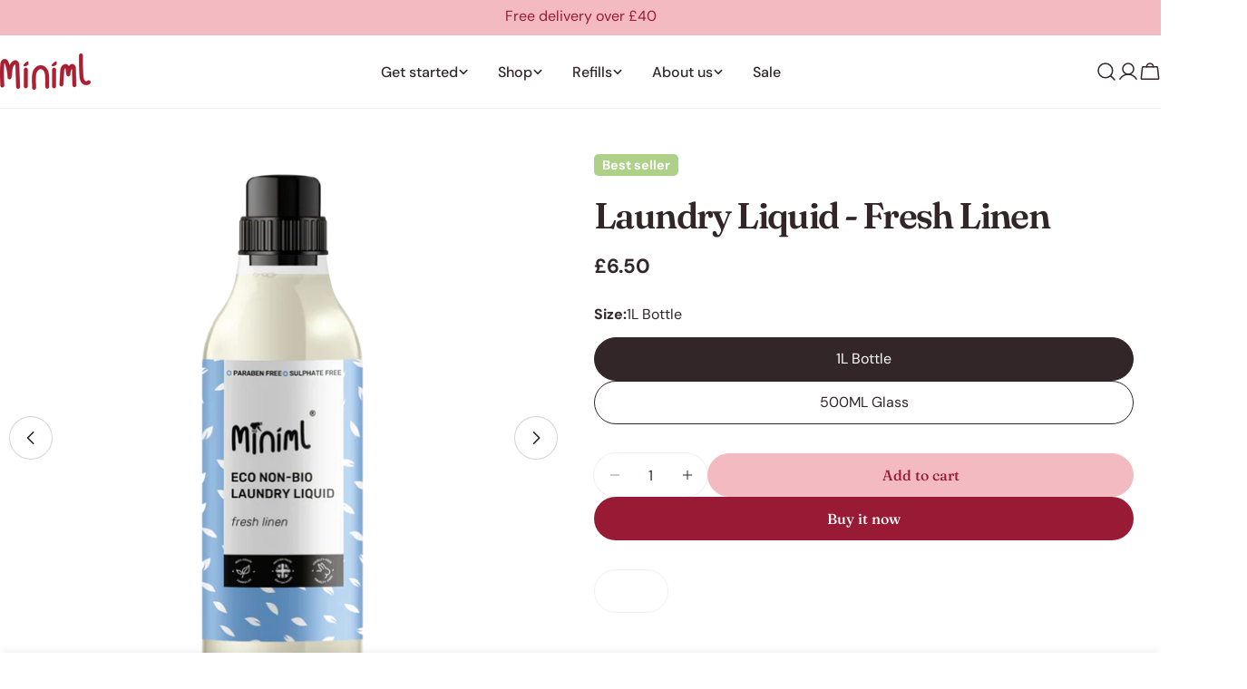

--- FILE ---
content_type: text/html; charset=utf-8
request_url: https://minimlrefills.co.uk/products/non-bio-laundry-liquid
body_size: 73740
content:
<!doctype html>
<html
  class="no-js"
  lang="en"
  
>
  <head>
    <meta charset="utf-8">
    <meta http-equiv="X-UA-Compatible" content="IE=edge">
    <meta name="viewport" content="width=device-width,initial-scale=1">
    <meta name="theme-color" content="">
    <link rel="canonical" href="https://minimlrefills.co.uk/products/non-bio-laundry-liquid">
    <link rel="preconnect" href="https://cdn.shopify.com" crossorigin><link rel="icon" type="image/png" href="//minimlrefills.co.uk/cdn/shop/files/miniml-favicon.png?crop=center&height=32&v=1758795396&width=32"><link rel="preconnect" href="https://fonts.shopifycdn.com" crossorigin><title>Laundry Liquid - Fresh Linen &ndash; Miniml</title>

    
      <meta name="description" content="Our Non-Bio Laundry Liquid is worth taking your clothes off for! It is a brilliant all-rounder that stands up to dirt and stains even on low temperatures, whilst being a big softie on your skin.">
    


<meta property="og:site_name" content="Miniml">
<meta property="og:url" content="https://minimlrefills.co.uk/products/non-bio-laundry-liquid">
<meta property="og:title" content="Laundry Liquid - Fresh Linen">
<meta property="og:type" content="product">
<meta property="og:description" content="Our Non-Bio Laundry Liquid is worth taking your clothes off for! It is a brilliant all-rounder that stands up to dirt and stains even on low temperatures, whilst being a big softie on your skin."><meta property="og:image" content="http://minimlrefills.co.uk/cdn/shop/products/Artboard1_5fb1297d-8476-42ac-afb1-fa686f1db40f.png?v=1755772158">
  <meta property="og:image:secure_url" content="https://minimlrefills.co.uk/cdn/shop/products/Artboard1_5fb1297d-8476-42ac-afb1-fa686f1db40f.png?v=1755772158">
  <meta property="og:image:width" content="1080">
  <meta property="og:image:height" content="1080"><meta property="og:price:amount" content="4.99">
  <meta property="og:price:currency" content="GBP"><meta name="twitter:card" content="summary_large_image">
<meta name="twitter:title" content="Laundry Liquid - Fresh Linen">
<meta name="twitter:description" content="Our Non-Bio Laundry Liquid is worth taking your clothes off for! It is a brilliant all-rounder that stands up to dirt and stains even on low temperatures, whilst being a big softie on your skin.">

<style data-shopify>
  @font-face {
  font-family: "DM Sans";
  font-weight: 400;
  font-style: normal;
  font-display: swap;
  src: url("//minimlrefills.co.uk/cdn/fonts/dm_sans/dmsans_n4.ec80bd4dd7e1a334c969c265873491ae56018d72.woff2") format("woff2"),
       url("//minimlrefills.co.uk/cdn/fonts/dm_sans/dmsans_n4.87bdd914d8a61247b911147ae68e754d695c58a6.woff") format("woff");
}

  @font-face {
  font-family: "DM Sans";
  font-weight: 400;
  font-style: italic;
  font-display: swap;
  src: url("//minimlrefills.co.uk/cdn/fonts/dm_sans/dmsans_i4.b8fe05e69ee95d5a53155c346957d8cbf5081c1a.woff2") format("woff2"),
       url("//minimlrefills.co.uk/cdn/fonts/dm_sans/dmsans_i4.403fe28ee2ea63e142575c0aa47684d65f8c23a0.woff") format("woff");
}

  @font-face {
  font-family: "DM Sans";
  font-weight: 500;
  font-style: normal;
  font-display: swap;
  src: url("//minimlrefills.co.uk/cdn/fonts/dm_sans/dmsans_n5.8a0f1984c77eb7186ceb87c4da2173ff65eb012e.woff2") format("woff2"),
       url("//minimlrefills.co.uk/cdn/fonts/dm_sans/dmsans_n5.9ad2e755a89e15b3d6c53259daad5fc9609888e6.woff") format("woff");
}

  @font-face {
  font-family: "DM Sans";
  font-weight: 500;
  font-style: italic;
  font-display: swap;
  src: url("//minimlrefills.co.uk/cdn/fonts/dm_sans/dmsans_i5.8654104650c013677e3def7db9b31bfbaa34e59a.woff2") format("woff2"),
       url("//minimlrefills.co.uk/cdn/fonts/dm_sans/dmsans_i5.a0dc844d8a75a4232f255fc600ad5a295572bed9.woff") format("woff");
}

  @font-face {
  font-family: "DM Sans";
  font-weight: 700;
  font-style: normal;
  font-display: swap;
  src: url("//minimlrefills.co.uk/cdn/fonts/dm_sans/dmsans_n7.97e21d81502002291ea1de8aefb79170c6946ce5.woff2") format("woff2"),
       url("//minimlrefills.co.uk/cdn/fonts/dm_sans/dmsans_n7.af5c214f5116410ca1d53a2090665620e78e2e1b.woff") format("woff");
}

  @font-face {
  font-family: "DM Sans";
  font-weight: 700;
  font-style: italic;
  font-display: swap;
  src: url("//minimlrefills.co.uk/cdn/fonts/dm_sans/dmsans_i7.52b57f7d7342eb7255084623d98ab83fd96e7f9b.woff2") format("woff2"),
       url("//minimlrefills.co.uk/cdn/fonts/dm_sans/dmsans_i7.d5e14ef18a1d4a8ce78a4187580b4eb1759c2eda.woff") format("woff");
}

  @font-face {
  font-family: "DM Sans";
  font-weight: 500;
  font-style: normal;
  font-display: swap;
  src: url("//minimlrefills.co.uk/cdn/fonts/dm_sans/dmsans_n5.8a0f1984c77eb7186ceb87c4da2173ff65eb012e.woff2") format("woff2"),
       url("//minimlrefills.co.uk/cdn/fonts/dm_sans/dmsans_n5.9ad2e755a89e15b3d6c53259daad5fc9609888e6.woff") format("woff");
}

  @font-face {
  font-family: Fraunces;
  font-weight: 600;
  font-style: normal;
  font-display: swap;
  src: url("//minimlrefills.co.uk/cdn/fonts/fraunces/fraunces_n6.69791a9f00600e5a1e56a6f64efc9d10a28b9c92.woff2") format("woff2"),
       url("//minimlrefills.co.uk/cdn/fonts/fraunces/fraunces_n6.e87d336d46d99db17df56f1dc77d222effffa1f3.woff") format("woff");
}

  @font-face {
  font-family: Fraunces;
  font-weight: 600;
  font-style: italic;
  font-display: swap;
  src: url("//minimlrefills.co.uk/cdn/fonts/fraunces/fraunces_i6.8862d206518ce141218adf4eaf0e5d478cbd024a.woff2") format("woff2"),
       url("//minimlrefills.co.uk/cdn/fonts/fraunces/fraunces_i6.9bfc22b5389643d688185c0e419e96528513fc60.woff") format("woff");
}

  @font-face {
  font-family: "DM Sans";
  font-weight: 500;
  font-style: normal;
  font-display: swap;
  src: url("//minimlrefills.co.uk/cdn/fonts/dm_sans/dmsans_n5.8a0f1984c77eb7186ceb87c4da2173ff65eb012e.woff2") format("woff2"),
       url("//minimlrefills.co.uk/cdn/fonts/dm_sans/dmsans_n5.9ad2e755a89e15b3d6c53259daad5fc9609888e6.woff") format("woff");
}
@font-face {
  font-family: Fraunces;
  font-weight: 500;
  font-style: normal;
  font-display: swap;
  src: url("//minimlrefills.co.uk/cdn/fonts/fraunces/fraunces_n5.13c1a0a22f418d74c2d7163ece3b2c328a4bc72e.woff2") format("woff2"),
       url("//minimlrefills.co.uk/cdn/fonts/fraunces/fraunces_n5.effb85677d30db3cf26ca07b6f42cc7bc4b8a3f8.woff") format("woff");
}
@font-face {
  font-family: "DM Sans";
  font-weight: 500;
  font-style: normal;
  font-display: swap;
  src: url("//minimlrefills.co.uk/cdn/fonts/dm_sans/dmsans_n5.8a0f1984c77eb7186ceb87c4da2173ff65eb012e.woff2") format("woff2"),
       url("//minimlrefills.co.uk/cdn/fonts/dm_sans/dmsans_n5.9ad2e755a89e15b3d6c53259daad5fc9609888e6.woff") format("woff");
}


  
    :root,
.color-scheme-1 {
      --color-background: 255,255,255;
      --color-secondary-background: 247,236,236;
      --color-primary: 244,186,194;
      --color-text-heading: 50,38,41;
      --color-foreground: 50,38,41;
      --color-border: 244,237,237;
      --color-button: 153,26,52;
      --color-button-text: 255,255,255;
      --color-secondary-button: 244,186,194;
      --color-secondary-button-border: 244,186,194;
      --color-secondary-button-text: 153,26,52;
      --color-button-hover-background: 244,186,194;
      --color-button-hover-text: 153,26,52;
      --color-button-before: #ffffff;
      --color-field: 255,255,255;
      --color-field-text: 50,38,41;
      --color-link: 50,38,41;
      --color-link-hover: 50,38,41;
      --color-product-price-sale: 153,26,52;
      --color-foreground-lighten-60: #847d7f;
      --color-foreground-lighten-19: #d8d6d6;
    }
    @media (min-width: 768px) {
      body .desktop-color-scheme-1 {
        --color-background: 255,255,255;
      --color-secondary-background: 247,236,236;
      --color-primary: 244,186,194;
      --color-text-heading: 50,38,41;
      --color-foreground: 50,38,41;
      --color-border: 244,237,237;
      --color-button: 153,26,52;
      --color-button-text: 255,255,255;
      --color-secondary-button: 244,186,194;
      --color-secondary-button-border: 244,186,194;
      --color-secondary-button-text: 153,26,52;
      --color-button-hover-background: 244,186,194;
      --color-button-hover-text: 153,26,52;
      --color-button-before: #ffffff;
      --color-field: 255,255,255;
      --color-field-text: 50,38,41;
      --color-link: 50,38,41;
      --color-link-hover: 50,38,41;
      --color-product-price-sale: 153,26,52;
      --color-foreground-lighten-60: #847d7f;
      --color-foreground-lighten-19: #d8d6d6;
        color: rgb(var(--color-foreground));
        background-color: rgb(var(--color-background));
      }
    }
    @media (max-width: 767px) {
      body .mobile-color-scheme-1 {
        --color-background: 255,255,255;
      --color-secondary-background: 247,236,236;
      --color-primary: 244,186,194;
      --color-text-heading: 50,38,41;
      --color-foreground: 50,38,41;
      --color-border: 244,237,237;
      --color-button: 153,26,52;
      --color-button-text: 255,255,255;
      --color-secondary-button: 244,186,194;
      --color-secondary-button-border: 244,186,194;
      --color-secondary-button-text: 153,26,52;
      --color-button-hover-background: 244,186,194;
      --color-button-hover-text: 153,26,52;
      --color-button-before: #ffffff;
      --color-field: 255,255,255;
      --color-field-text: 50,38,41;
      --color-link: 50,38,41;
      --color-link-hover: 50,38,41;
      --color-product-price-sale: 153,26,52;
      --color-foreground-lighten-60: #847d7f;
      --color-foreground-lighten-19: #d8d6d6;
        color: rgb(var(--color-foreground));
        background-color: rgb(var(--color-background));
      }
    }
  
    
.color-scheme-2 {
      --color-background: 253,247,247;
      --color-secondary-background: 255,255,255;
      --color-primary: 153,26,52;
      --color-text-heading: 50,38,41;
      --color-foreground: 50,38,41;
      --color-border: 243,219,219;
      --color-button: 153,26,52;
      --color-button-text: 255,255,255;
      --color-secondary-button: 255,255,255;
      --color-secondary-button-border: 153,26,52;
      --color-secondary-button-text: 153,26,52;
      --color-button-hover-background: 153,26,52;
      --color-button-hover-text: 255,255,255;
      --color-button-before: #de3b5d;
      --color-field: 255,255,255;
      --color-field-text: 65,47,51;
      --color-link: 50,38,41;
      --color-link-hover: 50,38,41;
      --color-product-price-sale: 153,26,52;
      --color-foreground-lighten-60: #837a7b;
      --color-foreground-lighten-19: #d6cfd0;
    }
    @media (min-width: 768px) {
      body .desktop-color-scheme-2 {
        --color-background: 253,247,247;
      --color-secondary-background: 255,255,255;
      --color-primary: 153,26,52;
      --color-text-heading: 50,38,41;
      --color-foreground: 50,38,41;
      --color-border: 243,219,219;
      --color-button: 153,26,52;
      --color-button-text: 255,255,255;
      --color-secondary-button: 255,255,255;
      --color-secondary-button-border: 153,26,52;
      --color-secondary-button-text: 153,26,52;
      --color-button-hover-background: 153,26,52;
      --color-button-hover-text: 255,255,255;
      --color-button-before: #de3b5d;
      --color-field: 255,255,255;
      --color-field-text: 65,47,51;
      --color-link: 50,38,41;
      --color-link-hover: 50,38,41;
      --color-product-price-sale: 153,26,52;
      --color-foreground-lighten-60: #837a7b;
      --color-foreground-lighten-19: #d6cfd0;
        color: rgb(var(--color-foreground));
        background-color: rgb(var(--color-background));
      }
    }
    @media (max-width: 767px) {
      body .mobile-color-scheme-2 {
        --color-background: 253,247,247;
      --color-secondary-background: 255,255,255;
      --color-primary: 153,26,52;
      --color-text-heading: 50,38,41;
      --color-foreground: 50,38,41;
      --color-border: 243,219,219;
      --color-button: 153,26,52;
      --color-button-text: 255,255,255;
      --color-secondary-button: 255,255,255;
      --color-secondary-button-border: 153,26,52;
      --color-secondary-button-text: 153,26,52;
      --color-button-hover-background: 153,26,52;
      --color-button-hover-text: 255,255,255;
      --color-button-before: #de3b5d;
      --color-field: 255,255,255;
      --color-field-text: 65,47,51;
      --color-link: 50,38,41;
      --color-link-hover: 50,38,41;
      --color-product-price-sale: 153,26,52;
      --color-foreground-lighten-60: #837a7b;
      --color-foreground-lighten-19: #d6cfd0;
        color: rgb(var(--color-foreground));
        background-color: rgb(var(--color-background));
      }
    }
  
    
.color-scheme-3 {
      --color-background: 231,131,148;
      --color-secondary-background: 255,255,255;
      --color-primary: 244,186,194;
      --color-text-heading: 255,255,255;
      --color-foreground: 255,255,255;
      --color-border: 231,131,148;
      --color-button: 153,26,52;
      --color-button-text: 255,255,255;
      --color-secondary-button: 255,255,255;
      --color-secondary-button-border: 153,26,52;
      --color-secondary-button-text: 153,26,52;
      --color-button-hover-background: 231,131,148;
      --color-button-hover-text: 255,255,255;
      --color-button-before: #f8d8de;
      --color-field: 255,255,255;
      --color-field-text: 65,47,51;
      --color-link: 255,255,255;
      --color-link-hover: 255,255,255;
      --color-product-price-sale: 153,26,52;
      --color-foreground-lighten-60: #f5cdd4;
      --color-foreground-lighten-19: #ec9ba8;
    }
    @media (min-width: 768px) {
      body .desktop-color-scheme-3 {
        --color-background: 231,131,148;
      --color-secondary-background: 255,255,255;
      --color-primary: 244,186,194;
      --color-text-heading: 255,255,255;
      --color-foreground: 255,255,255;
      --color-border: 231,131,148;
      --color-button: 153,26,52;
      --color-button-text: 255,255,255;
      --color-secondary-button: 255,255,255;
      --color-secondary-button-border: 153,26,52;
      --color-secondary-button-text: 153,26,52;
      --color-button-hover-background: 231,131,148;
      --color-button-hover-text: 255,255,255;
      --color-button-before: #f8d8de;
      --color-field: 255,255,255;
      --color-field-text: 65,47,51;
      --color-link: 255,255,255;
      --color-link-hover: 255,255,255;
      --color-product-price-sale: 153,26,52;
      --color-foreground-lighten-60: #f5cdd4;
      --color-foreground-lighten-19: #ec9ba8;
        color: rgb(var(--color-foreground));
        background-color: rgb(var(--color-background));
      }
    }
    @media (max-width: 767px) {
      body .mobile-color-scheme-3 {
        --color-background: 231,131,148;
      --color-secondary-background: 255,255,255;
      --color-primary: 244,186,194;
      --color-text-heading: 255,255,255;
      --color-foreground: 255,255,255;
      --color-border: 231,131,148;
      --color-button: 153,26,52;
      --color-button-text: 255,255,255;
      --color-secondary-button: 255,255,255;
      --color-secondary-button-border: 153,26,52;
      --color-secondary-button-text: 153,26,52;
      --color-button-hover-background: 231,131,148;
      --color-button-hover-text: 255,255,255;
      --color-button-before: #f8d8de;
      --color-field: 255,255,255;
      --color-field-text: 65,47,51;
      --color-link: 255,255,255;
      --color-link-hover: 255,255,255;
      --color-product-price-sale: 153,26,52;
      --color-foreground-lighten-60: #f5cdd4;
      --color-foreground-lighten-19: #ec9ba8;
        color: rgb(var(--color-foreground));
        background-color: rgb(var(--color-background));
      }
    }
  
    
.color-scheme-4 {
      --color-background: 244,186,194;
      --color-secondary-background: 244,186,194;
      --color-primary: 231,131,148;
      --color-text-heading: 153,26,52;
      --color-foreground: 153,26,52;
      --color-border: 244,186,194;
      --color-button: 153,26,52;
      --color-button-text: 255,255,255;
      --color-secondary-button: 255,255,255;
      --color-secondary-button-border: 153,26,52;
      --color-secondary-button-text: 153,26,52;
      --color-button-hover-background: 231,131,148;
      --color-button-hover-text: 255,255,255;
      --color-button-before: #f8d8de;
      --color-field: 255,255,255;
      --color-field-text: 65,47,51;
      --color-link: 153,26,52;
      --color-link-hover: 153,26,52;
      --color-product-price-sale: 153,26,52;
      --color-foreground-lighten-60: #bd5a6d;
      --color-foreground-lighten-19: #e39ca7;
    }
    @media (min-width: 768px) {
      body .desktop-color-scheme-4 {
        --color-background: 244,186,194;
      --color-secondary-background: 244,186,194;
      --color-primary: 231,131,148;
      --color-text-heading: 153,26,52;
      --color-foreground: 153,26,52;
      --color-border: 244,186,194;
      --color-button: 153,26,52;
      --color-button-text: 255,255,255;
      --color-secondary-button: 255,255,255;
      --color-secondary-button-border: 153,26,52;
      --color-secondary-button-text: 153,26,52;
      --color-button-hover-background: 231,131,148;
      --color-button-hover-text: 255,255,255;
      --color-button-before: #f8d8de;
      --color-field: 255,255,255;
      --color-field-text: 65,47,51;
      --color-link: 153,26,52;
      --color-link-hover: 153,26,52;
      --color-product-price-sale: 153,26,52;
      --color-foreground-lighten-60: #bd5a6d;
      --color-foreground-lighten-19: #e39ca7;
        color: rgb(var(--color-foreground));
        background-color: rgb(var(--color-background));
      }
    }
    @media (max-width: 767px) {
      body .mobile-color-scheme-4 {
        --color-background: 244,186,194;
      --color-secondary-background: 244,186,194;
      --color-primary: 231,131,148;
      --color-text-heading: 153,26,52;
      --color-foreground: 153,26,52;
      --color-border: 244,186,194;
      --color-button: 153,26,52;
      --color-button-text: 255,255,255;
      --color-secondary-button: 255,255,255;
      --color-secondary-button-border: 153,26,52;
      --color-secondary-button-text: 153,26,52;
      --color-button-hover-background: 231,131,148;
      --color-button-hover-text: 255,255,255;
      --color-button-before: #f8d8de;
      --color-field: 255,255,255;
      --color-field-text: 65,47,51;
      --color-link: 153,26,52;
      --color-link-hover: 153,26,52;
      --color-product-price-sale: 153,26,52;
      --color-foreground-lighten-60: #bd5a6d;
      --color-foreground-lighten-19: #e39ca7;
        color: rgb(var(--color-foreground));
        background-color: rgb(var(--color-background));
      }
    }
  
    
.color-scheme-inverse {
      --color-background: 153,26,52;
      --color-secondary-background: 153,26,52;
      --color-primary: 244,186,194;
      --color-text-heading: 255,255,255;
      --color-foreground: 255,255,255;
      --color-border: 255,255,255;
      --color-button: 255,255,255;
      --color-button-text: 153,26,52;
      --color-secondary-button: 255,255,255;
      --color-secondary-button-border: 231,131,148;
      --color-secondary-button-text: 153,26,52;
      --color-button-hover-background: 231,131,148;
      --color-button-hover-text: 255,255,255;
      --color-button-before: #f8d8de;
      --color-field: 255,255,255;
      --color-field-text: 65,47,51;
      --color-link: 255,255,255;
      --color-link-hover: 255,255,255;
      --color-product-price-sale: 231,131,148;
      --color-foreground-lighten-60: #d6a3ae;
      --color-foreground-lighten-19: #ac465b;
    }
    @media (min-width: 768px) {
      body .desktop-color-scheme-inverse {
        --color-background: 153,26,52;
      --color-secondary-background: 153,26,52;
      --color-primary: 244,186,194;
      --color-text-heading: 255,255,255;
      --color-foreground: 255,255,255;
      --color-border: 255,255,255;
      --color-button: 255,255,255;
      --color-button-text: 153,26,52;
      --color-secondary-button: 255,255,255;
      --color-secondary-button-border: 231,131,148;
      --color-secondary-button-text: 153,26,52;
      --color-button-hover-background: 231,131,148;
      --color-button-hover-text: 255,255,255;
      --color-button-before: #f8d8de;
      --color-field: 255,255,255;
      --color-field-text: 65,47,51;
      --color-link: 255,255,255;
      --color-link-hover: 255,255,255;
      --color-product-price-sale: 231,131,148;
      --color-foreground-lighten-60: #d6a3ae;
      --color-foreground-lighten-19: #ac465b;
        color: rgb(var(--color-foreground));
        background-color: rgb(var(--color-background));
      }
    }
    @media (max-width: 767px) {
      body .mobile-color-scheme-inverse {
        --color-background: 153,26,52;
      --color-secondary-background: 153,26,52;
      --color-primary: 244,186,194;
      --color-text-heading: 255,255,255;
      --color-foreground: 255,255,255;
      --color-border: 255,255,255;
      --color-button: 255,255,255;
      --color-button-text: 153,26,52;
      --color-secondary-button: 255,255,255;
      --color-secondary-button-border: 231,131,148;
      --color-secondary-button-text: 153,26,52;
      --color-button-hover-background: 231,131,148;
      --color-button-hover-text: 255,255,255;
      --color-button-before: #f8d8de;
      --color-field: 255,255,255;
      --color-field-text: 65,47,51;
      --color-link: 255,255,255;
      --color-link-hover: 255,255,255;
      --color-product-price-sale: 231,131,148;
      --color-foreground-lighten-60: #d6a3ae;
      --color-foreground-lighten-19: #ac465b;
        color: rgb(var(--color-foreground));
        background-color: rgb(var(--color-background));
      }
    }
  
    
.color-scheme-6 {
      --color-background: 255,244,245;
      --color-secondary-background: 243,238,234;
      --color-primary: 214,58,47;
      --color-text-heading: 153,26,52;
      --color-foreground: 153,26,52;
      --color-border: 244,186,194;
      --color-button: 153,26,52;
      --color-button-text: 255,255,255;
      --color-secondary-button: 255,255,255;
      --color-secondary-button-border: 230,230,230;
      --color-secondary-button-text: 0,0,0;
      --color-button-hover-background: 0,0,0;
      --color-button-hover-text: 255,255,255;
      --color-button-before: #333333;
      --color-field: 255,255,255;
      --color-field-text: 0,0,0;
      --color-link: 153,26,52;
      --color-link-hover: 153,26,52;
      --color-product-price-sale: 214,58,47;
      --color-foreground-lighten-60: #c27181;
      --color-foreground-lighten-19: #eccbd0;
    }
    @media (min-width: 768px) {
      body .desktop-color-scheme-6 {
        --color-background: 255,244,245;
      --color-secondary-background: 243,238,234;
      --color-primary: 214,58,47;
      --color-text-heading: 153,26,52;
      --color-foreground: 153,26,52;
      --color-border: 244,186,194;
      --color-button: 153,26,52;
      --color-button-text: 255,255,255;
      --color-secondary-button: 255,255,255;
      --color-secondary-button-border: 230,230,230;
      --color-secondary-button-text: 0,0,0;
      --color-button-hover-background: 0,0,0;
      --color-button-hover-text: 255,255,255;
      --color-button-before: #333333;
      --color-field: 255,255,255;
      --color-field-text: 0,0,0;
      --color-link: 153,26,52;
      --color-link-hover: 153,26,52;
      --color-product-price-sale: 214,58,47;
      --color-foreground-lighten-60: #c27181;
      --color-foreground-lighten-19: #eccbd0;
        color: rgb(var(--color-foreground));
        background-color: rgb(var(--color-background));
      }
    }
    @media (max-width: 767px) {
      body .mobile-color-scheme-6 {
        --color-background: 255,244,245;
      --color-secondary-background: 243,238,234;
      --color-primary: 214,58,47;
      --color-text-heading: 153,26,52;
      --color-foreground: 153,26,52;
      --color-border: 244,186,194;
      --color-button: 153,26,52;
      --color-button-text: 255,255,255;
      --color-secondary-button: 255,255,255;
      --color-secondary-button-border: 230,230,230;
      --color-secondary-button-text: 0,0,0;
      --color-button-hover-background: 0,0,0;
      --color-button-hover-text: 255,255,255;
      --color-button-before: #333333;
      --color-field: 255,255,255;
      --color-field-text: 0,0,0;
      --color-link: 153,26,52;
      --color-link-hover: 153,26,52;
      --color-product-price-sale: 214,58,47;
      --color-foreground-lighten-60: #c27181;
      --color-foreground-lighten-19: #eccbd0;
        color: rgb(var(--color-foreground));
        background-color: rgb(var(--color-background));
      }
    }
  
    
.color-scheme-7 {
      --color-background: 50,38,41;
      --color-secondary-background: 233,233,233;
      --color-primary: 153,26,52;
      --color-text-heading: 255,255,255;
      --color-foreground: 255,255,255;
      --color-border: 230,230,230;
      --color-button: 255,255,255;
      --color-button-text: 50,38,41;
      --color-secondary-button: 233,233,233;
      --color-secondary-button-border: 233,233,233;
      --color-secondary-button-text: 50,38,41;
      --color-button-hover-background: 50,38,41;
      --color-button-hover-text: 255,255,255;
      --color-button-before: #6c5259;
      --color-field: 245,245,245;
      --color-field-text: 50,38,41;
      --color-link: 255,255,255;
      --color-link-hover: 255,255,255;
      --color-product-price-sale: 214,58,47;
      --color-foreground-lighten-60: #ada8a9;
      --color-foreground-lighten-19: #594f52;
    }
    @media (min-width: 768px) {
      body .desktop-color-scheme-7 {
        --color-background: 50,38,41;
      --color-secondary-background: 233,233,233;
      --color-primary: 153,26,52;
      --color-text-heading: 255,255,255;
      --color-foreground: 255,255,255;
      --color-border: 230,230,230;
      --color-button: 255,255,255;
      --color-button-text: 50,38,41;
      --color-secondary-button: 233,233,233;
      --color-secondary-button-border: 233,233,233;
      --color-secondary-button-text: 50,38,41;
      --color-button-hover-background: 50,38,41;
      --color-button-hover-text: 255,255,255;
      --color-button-before: #6c5259;
      --color-field: 245,245,245;
      --color-field-text: 50,38,41;
      --color-link: 255,255,255;
      --color-link-hover: 255,255,255;
      --color-product-price-sale: 214,58,47;
      --color-foreground-lighten-60: #ada8a9;
      --color-foreground-lighten-19: #594f52;
        color: rgb(var(--color-foreground));
        background-color: rgb(var(--color-background));
      }
    }
    @media (max-width: 767px) {
      body .mobile-color-scheme-7 {
        --color-background: 50,38,41;
      --color-secondary-background: 233,233,233;
      --color-primary: 153,26,52;
      --color-text-heading: 255,255,255;
      --color-foreground: 255,255,255;
      --color-border: 230,230,230;
      --color-button: 255,255,255;
      --color-button-text: 50,38,41;
      --color-secondary-button: 233,233,233;
      --color-secondary-button-border: 233,233,233;
      --color-secondary-button-text: 50,38,41;
      --color-button-hover-background: 50,38,41;
      --color-button-hover-text: 255,255,255;
      --color-button-before: #6c5259;
      --color-field: 245,245,245;
      --color-field-text: 50,38,41;
      --color-link: 255,255,255;
      --color-link-hover: 255,255,255;
      --color-product-price-sale: 214,58,47;
      --color-foreground-lighten-60: #ada8a9;
      --color-foreground-lighten-19: #594f52;
        color: rgb(var(--color-foreground));
        background-color: rgb(var(--color-background));
      }
    }
  
    
.color-scheme-8 {
      --color-background: 239,222,217;
      --color-secondary-background: 247,247,247;
      --color-primary: 214,58,47;
      --color-text-heading: 0,0,0;
      --color-foreground: 0,0,0;
      --color-border: 230,230,230;
      --color-button: 0,0,0;
      --color-button-text: 255,255,255;
      --color-secondary-button: 233,233,233;
      --color-secondary-button-border: 233,233,233;
      --color-secondary-button-text: 0,0,0;
      --color-button-hover-background: 0,0,0;
      --color-button-hover-text: 255,255,255;
      --color-button-before: #333333;
      --color-field: 245,245,245;
      --color-field-text: 0,0,0;
      --color-link: 0,0,0;
      --color-link-hover: 0,0,0;
      --color-product-price-sale: 214,58,47;
      --color-foreground-lighten-60: #605957;
      --color-foreground-lighten-19: #c2b4b0;
    }
    @media (min-width: 768px) {
      body .desktop-color-scheme-8 {
        --color-background: 239,222,217;
      --color-secondary-background: 247,247,247;
      --color-primary: 214,58,47;
      --color-text-heading: 0,0,0;
      --color-foreground: 0,0,0;
      --color-border: 230,230,230;
      --color-button: 0,0,0;
      --color-button-text: 255,255,255;
      --color-secondary-button: 233,233,233;
      --color-secondary-button-border: 233,233,233;
      --color-secondary-button-text: 0,0,0;
      --color-button-hover-background: 0,0,0;
      --color-button-hover-text: 255,255,255;
      --color-button-before: #333333;
      --color-field: 245,245,245;
      --color-field-text: 0,0,0;
      --color-link: 0,0,0;
      --color-link-hover: 0,0,0;
      --color-product-price-sale: 214,58,47;
      --color-foreground-lighten-60: #605957;
      --color-foreground-lighten-19: #c2b4b0;
        color: rgb(var(--color-foreground));
        background-color: rgb(var(--color-background));
      }
    }
    @media (max-width: 767px) {
      body .mobile-color-scheme-8 {
        --color-background: 239,222,217;
      --color-secondary-background: 247,247,247;
      --color-primary: 214,58,47;
      --color-text-heading: 0,0,0;
      --color-foreground: 0,0,0;
      --color-border: 230,230,230;
      --color-button: 0,0,0;
      --color-button-text: 255,255,255;
      --color-secondary-button: 233,233,233;
      --color-secondary-button-border: 233,233,233;
      --color-secondary-button-text: 0,0,0;
      --color-button-hover-background: 0,0,0;
      --color-button-hover-text: 255,255,255;
      --color-button-before: #333333;
      --color-field: 245,245,245;
      --color-field-text: 0,0,0;
      --color-link: 0,0,0;
      --color-link-hover: 0,0,0;
      --color-product-price-sale: 214,58,47;
      --color-foreground-lighten-60: #605957;
      --color-foreground-lighten-19: #c2b4b0;
        color: rgb(var(--color-foreground));
        background-color: rgb(var(--color-background));
      }
    }
  
    
.color-scheme-9 {
      --color-background: 251,255,247;
      --color-secondary-background: 245,245,245;
      --color-primary: 97,121,70;
      --color-text-heading: 97,121,70;
      --color-foreground: 97,121,70;
      --color-border: 230,230,230;
      --color-button: 174,209,138;
      --color-button-text: 255,255,255;
      --color-secondary-button: 255,255,255;
      --color-secondary-button-border: 204,204,204;
      --color-secondary-button-text: 97,121,70;
      --color-button-hover-background: 174,209,138;
      --color-button-hover-text: 255,255,255;
      --color-button-before: #e1eed3;
      --color-field: 245,245,245;
      --color-field-text: 65,47,51;
      --color-link: 97,121,70;
      --color-link-hover: 97,121,70;
      --color-product-price-sale: 214,58,47;
      --color-foreground-lighten-60: #9faf8d;
      --color-foreground-lighten-19: #dee6d5;
    }
    @media (min-width: 768px) {
      body .desktop-color-scheme-9 {
        --color-background: 251,255,247;
      --color-secondary-background: 245,245,245;
      --color-primary: 97,121,70;
      --color-text-heading: 97,121,70;
      --color-foreground: 97,121,70;
      --color-border: 230,230,230;
      --color-button: 174,209,138;
      --color-button-text: 255,255,255;
      --color-secondary-button: 255,255,255;
      --color-secondary-button-border: 204,204,204;
      --color-secondary-button-text: 97,121,70;
      --color-button-hover-background: 174,209,138;
      --color-button-hover-text: 255,255,255;
      --color-button-before: #e1eed3;
      --color-field: 245,245,245;
      --color-field-text: 65,47,51;
      --color-link: 97,121,70;
      --color-link-hover: 97,121,70;
      --color-product-price-sale: 214,58,47;
      --color-foreground-lighten-60: #9faf8d;
      --color-foreground-lighten-19: #dee6d5;
        color: rgb(var(--color-foreground));
        background-color: rgb(var(--color-background));
      }
    }
    @media (max-width: 767px) {
      body .mobile-color-scheme-9 {
        --color-background: 251,255,247;
      --color-secondary-background: 245,245,245;
      --color-primary: 97,121,70;
      --color-text-heading: 97,121,70;
      --color-foreground: 97,121,70;
      --color-border: 230,230,230;
      --color-button: 174,209,138;
      --color-button-text: 255,255,255;
      --color-secondary-button: 255,255,255;
      --color-secondary-button-border: 204,204,204;
      --color-secondary-button-text: 97,121,70;
      --color-button-hover-background: 174,209,138;
      --color-button-hover-text: 255,255,255;
      --color-button-before: #e1eed3;
      --color-field: 245,245,245;
      --color-field-text: 65,47,51;
      --color-link: 97,121,70;
      --color-link-hover: 97,121,70;
      --color-product-price-sale: 214,58,47;
      --color-foreground-lighten-60: #9faf8d;
      --color-foreground-lighten-19: #dee6d5;
        color: rgb(var(--color-foreground));
        background-color: rgb(var(--color-background));
      }
    }
  
    
.color-scheme-10 {
      --color-background: 249,249,249;
      --color-secondary-background: 247,247,247;
      --color-primary: 153,26,52;
      --color-text-heading: 65,47,51;
      --color-foreground: 65,47,51;
      --color-border: 241,241,241;
      --color-button: 153,26,52;
      --color-button-text: 255,255,255;
      --color-secondary-button: 255,255,255;
      --color-secondary-button-border: 233,233,233;
      --color-secondary-button-text: 65,47,51;
      --color-button-hover-background: 244,186,194;
      --color-button-hover-text: 153,26,52;
      --color-button-before: #ffffff;
      --color-field: 245,245,245;
      --color-field-text: 65,47,51;
      --color-link: 65,47,51;
      --color-link-hover: 65,47,51;
      --color-product-price-sale: 153,26,52;
      --color-foreground-lighten-60: #8b8082;
      --color-foreground-lighten-19: #d6d3d3;
    }
    @media (min-width: 768px) {
      body .desktop-color-scheme-10 {
        --color-background: 249,249,249;
      --color-secondary-background: 247,247,247;
      --color-primary: 153,26,52;
      --color-text-heading: 65,47,51;
      --color-foreground: 65,47,51;
      --color-border: 241,241,241;
      --color-button: 153,26,52;
      --color-button-text: 255,255,255;
      --color-secondary-button: 255,255,255;
      --color-secondary-button-border: 233,233,233;
      --color-secondary-button-text: 65,47,51;
      --color-button-hover-background: 244,186,194;
      --color-button-hover-text: 153,26,52;
      --color-button-before: #ffffff;
      --color-field: 245,245,245;
      --color-field-text: 65,47,51;
      --color-link: 65,47,51;
      --color-link-hover: 65,47,51;
      --color-product-price-sale: 153,26,52;
      --color-foreground-lighten-60: #8b8082;
      --color-foreground-lighten-19: #d6d3d3;
        color: rgb(var(--color-foreground));
        background-color: rgb(var(--color-background));
      }
    }
    @media (max-width: 767px) {
      body .mobile-color-scheme-10 {
        --color-background: 249,249,249;
      --color-secondary-background: 247,247,247;
      --color-primary: 153,26,52;
      --color-text-heading: 65,47,51;
      --color-foreground: 65,47,51;
      --color-border: 241,241,241;
      --color-button: 153,26,52;
      --color-button-text: 255,255,255;
      --color-secondary-button: 255,255,255;
      --color-secondary-button-border: 233,233,233;
      --color-secondary-button-text: 65,47,51;
      --color-button-hover-background: 244,186,194;
      --color-button-hover-text: 153,26,52;
      --color-button-before: #ffffff;
      --color-field: 245,245,245;
      --color-field-text: 65,47,51;
      --color-link: 65,47,51;
      --color-link-hover: 65,47,51;
      --color-product-price-sale: 153,26,52;
      --color-foreground-lighten-60: #8b8082;
      --color-foreground-lighten-19: #d6d3d3;
        color: rgb(var(--color-foreground));
        background-color: rgb(var(--color-background));
      }
    }
  
    
.color-scheme-11 {
      --color-background: 255,255,255;
      --color-secondary-background: 247,247,247;
      --color-primary: 214,58,47;
      --color-text-heading: 153,26,52;
      --color-foreground: 153,26,52;
      --color-border: 255,255,255;
      --color-button: 251,255,247;
      --color-button-text: 255,255,255;
      --color-secondary-button: 231,131,148;
      --color-secondary-button-border: 233,233,233;
      --color-secondary-button-text: 0,0,0;
      --color-button-hover-background: 0,0,0;
      --color-button-hover-text: 255,255,255;
      --color-button-before: #333333;
      --color-field: 255,255,255;
      --color-field-text: 0,0,0;
      --color-link: 153,26,52;
      --color-link-hover: 153,26,52;
      --color-product-price-sale: 214,58,47;
      --color-foreground-lighten-60: #c27685;
      --color-foreground-lighten-19: #ecd3d8;
    }
    @media (min-width: 768px) {
      body .desktop-color-scheme-11 {
        --color-background: 255,255,255;
      --color-secondary-background: 247,247,247;
      --color-primary: 214,58,47;
      --color-text-heading: 153,26,52;
      --color-foreground: 153,26,52;
      --color-border: 255,255,255;
      --color-button: 251,255,247;
      --color-button-text: 255,255,255;
      --color-secondary-button: 231,131,148;
      --color-secondary-button-border: 233,233,233;
      --color-secondary-button-text: 0,0,0;
      --color-button-hover-background: 0,0,0;
      --color-button-hover-text: 255,255,255;
      --color-button-before: #333333;
      --color-field: 255,255,255;
      --color-field-text: 0,0,0;
      --color-link: 153,26,52;
      --color-link-hover: 153,26,52;
      --color-product-price-sale: 214,58,47;
      --color-foreground-lighten-60: #c27685;
      --color-foreground-lighten-19: #ecd3d8;
        color: rgb(var(--color-foreground));
        background-color: rgb(var(--color-background));
      }
    }
    @media (max-width: 767px) {
      body .mobile-color-scheme-11 {
        --color-background: 255,255,255;
      --color-secondary-background: 247,247,247;
      --color-primary: 214,58,47;
      --color-text-heading: 153,26,52;
      --color-foreground: 153,26,52;
      --color-border: 255,255,255;
      --color-button: 251,255,247;
      --color-button-text: 255,255,255;
      --color-secondary-button: 231,131,148;
      --color-secondary-button-border: 233,233,233;
      --color-secondary-button-text: 0,0,0;
      --color-button-hover-background: 0,0,0;
      --color-button-hover-text: 255,255,255;
      --color-button-before: #333333;
      --color-field: 255,255,255;
      --color-field-text: 0,0,0;
      --color-link: 153,26,52;
      --color-link-hover: 153,26,52;
      --color-product-price-sale: 214,58,47;
      --color-foreground-lighten-60: #c27685;
      --color-foreground-lighten-19: #ecd3d8;
        color: rgb(var(--color-foreground));
        background-color: rgb(var(--color-background));
      }
    }
  
    
.color-scheme-612a3cf9-55de-4dac-b3c5-ef117cfb8bec {
      --color-background: 244,218,124;
      --color-secondary-background: 247,236,236;
      --color-primary: 244,218,125;
      --color-text-heading: 65,47,51;
      --color-foreground: 65,47,51;
      --color-border: 244,218,125;
      --color-button: 153,26,52;
      --color-button-text: 255,255,255;
      --color-secondary-button: 244,186,194;
      --color-secondary-button-border: 244,186,194;
      --color-secondary-button-text: 153,26,52;
      --color-button-hover-background: 244,186,194;
      --color-button-hover-text: 153,26,52;
      --color-button-before: #ffffff;
      --color-field: 255,255,255;
      --color-field-text: 65,47,51;
      --color-link: 65,47,51;
      --color-link-hover: 65,47,51;
      --color-product-price-sale: 153,26,52;
      --color-foreground-lighten-60: #897350;
      --color-foreground-lighten-19: #d2ba6e;
    }
    @media (min-width: 768px) {
      body .desktop-color-scheme-612a3cf9-55de-4dac-b3c5-ef117cfb8bec {
        --color-background: 244,218,124;
      --color-secondary-background: 247,236,236;
      --color-primary: 244,218,125;
      --color-text-heading: 65,47,51;
      --color-foreground: 65,47,51;
      --color-border: 244,218,125;
      --color-button: 153,26,52;
      --color-button-text: 255,255,255;
      --color-secondary-button: 244,186,194;
      --color-secondary-button-border: 244,186,194;
      --color-secondary-button-text: 153,26,52;
      --color-button-hover-background: 244,186,194;
      --color-button-hover-text: 153,26,52;
      --color-button-before: #ffffff;
      --color-field: 255,255,255;
      --color-field-text: 65,47,51;
      --color-link: 65,47,51;
      --color-link-hover: 65,47,51;
      --color-product-price-sale: 153,26,52;
      --color-foreground-lighten-60: #897350;
      --color-foreground-lighten-19: #d2ba6e;
        color: rgb(var(--color-foreground));
        background-color: rgb(var(--color-background));
      }
    }
    @media (max-width: 767px) {
      body .mobile-color-scheme-612a3cf9-55de-4dac-b3c5-ef117cfb8bec {
        --color-background: 244,218,124;
      --color-secondary-background: 247,236,236;
      --color-primary: 244,218,125;
      --color-text-heading: 65,47,51;
      --color-foreground: 65,47,51;
      --color-border: 244,218,125;
      --color-button: 153,26,52;
      --color-button-text: 255,255,255;
      --color-secondary-button: 244,186,194;
      --color-secondary-button-border: 244,186,194;
      --color-secondary-button-text: 153,26,52;
      --color-button-hover-background: 244,186,194;
      --color-button-hover-text: 153,26,52;
      --color-button-before: #ffffff;
      --color-field: 255,255,255;
      --color-field-text: 65,47,51;
      --color-link: 65,47,51;
      --color-link-hover: 65,47,51;
      --color-product-price-sale: 153,26,52;
      --color-foreground-lighten-60: #897350;
      --color-foreground-lighten-19: #d2ba6e;
        color: rgb(var(--color-foreground));
        background-color: rgb(var(--color-background));
      }
    }
  
    
.color-scheme-d0910a69-f37a-42b2-913e-7aa85f3e2edf {
      --color-background: 255,255,255;
      --color-secondary-background: 247,236,236;
      --color-primary: 244,186,194;
      --color-text-heading: 255,255,255;
      --color-foreground: 255,255,255;
      --color-border: 244,237,237;
      --color-button: 153,26,52;
      --color-button-text: 255,255,255;
      --color-secondary-button: 244,186,194;
      --color-secondary-button-border: 244,186,194;
      --color-secondary-button-text: 153,26,52;
      --color-button-hover-background: 244,186,194;
      --color-button-hover-text: 153,26,52;
      --color-button-before: #ffffff;
      --color-field: 255,255,255;
      --color-field-text: 50,38,41;
      --color-link: 255,255,255;
      --color-link-hover: 255,255,255;
      --color-product-price-sale: 153,26,52;
      --color-foreground-lighten-60: #ffffff;
      --color-foreground-lighten-19: #ffffff;
    }
    @media (min-width: 768px) {
      body .desktop-color-scheme-d0910a69-f37a-42b2-913e-7aa85f3e2edf {
        --color-background: 255,255,255;
      --color-secondary-background: 247,236,236;
      --color-primary: 244,186,194;
      --color-text-heading: 255,255,255;
      --color-foreground: 255,255,255;
      --color-border: 244,237,237;
      --color-button: 153,26,52;
      --color-button-text: 255,255,255;
      --color-secondary-button: 244,186,194;
      --color-secondary-button-border: 244,186,194;
      --color-secondary-button-text: 153,26,52;
      --color-button-hover-background: 244,186,194;
      --color-button-hover-text: 153,26,52;
      --color-button-before: #ffffff;
      --color-field: 255,255,255;
      --color-field-text: 50,38,41;
      --color-link: 255,255,255;
      --color-link-hover: 255,255,255;
      --color-product-price-sale: 153,26,52;
      --color-foreground-lighten-60: #ffffff;
      --color-foreground-lighten-19: #ffffff;
        color: rgb(var(--color-foreground));
        background-color: rgb(var(--color-background));
      }
    }
    @media (max-width: 767px) {
      body .mobile-color-scheme-d0910a69-f37a-42b2-913e-7aa85f3e2edf {
        --color-background: 255,255,255;
      --color-secondary-background: 247,236,236;
      --color-primary: 244,186,194;
      --color-text-heading: 255,255,255;
      --color-foreground: 255,255,255;
      --color-border: 244,237,237;
      --color-button: 153,26,52;
      --color-button-text: 255,255,255;
      --color-secondary-button: 244,186,194;
      --color-secondary-button-border: 244,186,194;
      --color-secondary-button-text: 153,26,52;
      --color-button-hover-background: 244,186,194;
      --color-button-hover-text: 153,26,52;
      --color-button-before: #ffffff;
      --color-field: 255,255,255;
      --color-field-text: 50,38,41;
      --color-link: 255,255,255;
      --color-link-hover: 255,255,255;
      --color-product-price-sale: 153,26,52;
      --color-foreground-lighten-60: #ffffff;
      --color-foreground-lighten-19: #ffffff;
        color: rgb(var(--color-foreground));
        background-color: rgb(var(--color-background));
      }
    }
  
    
.color-scheme-1c8688f1-232e-423e-80e8-8e9fad274bfe {
      --color-background: 255,255,255;
      --color-secondary-background: 247,236,236;
      --color-primary: 244,186,194;
      --color-text-heading: 50,38,41;
      --color-foreground: 50,38,41;
      --color-border: 244,237,237;
      --color-button: 153,26,52;
      --color-button-text: 255,255,255;
      --color-secondary-button: 244,186,194;
      --color-secondary-button-border: 244,186,194;
      --color-secondary-button-text: 153,26,52;
      --color-button-hover-background: 244,186,194;
      --color-button-hover-text: 153,26,52;
      --color-button-before: #ffffff;
      --color-field: 255,255,255;
      --color-field-text: 50,38,41;
      --color-link: 50,38,41;
      --color-link-hover: 50,38,41;
      --color-product-price-sale: 153,26,52;
      --color-foreground-lighten-60: #847d7f;
      --color-foreground-lighten-19: #d8d6d6;
    }
    @media (min-width: 768px) {
      body .desktop-color-scheme-1c8688f1-232e-423e-80e8-8e9fad274bfe {
        --color-background: 255,255,255;
      --color-secondary-background: 247,236,236;
      --color-primary: 244,186,194;
      --color-text-heading: 50,38,41;
      --color-foreground: 50,38,41;
      --color-border: 244,237,237;
      --color-button: 153,26,52;
      --color-button-text: 255,255,255;
      --color-secondary-button: 244,186,194;
      --color-secondary-button-border: 244,186,194;
      --color-secondary-button-text: 153,26,52;
      --color-button-hover-background: 244,186,194;
      --color-button-hover-text: 153,26,52;
      --color-button-before: #ffffff;
      --color-field: 255,255,255;
      --color-field-text: 50,38,41;
      --color-link: 50,38,41;
      --color-link-hover: 50,38,41;
      --color-product-price-sale: 153,26,52;
      --color-foreground-lighten-60: #847d7f;
      --color-foreground-lighten-19: #d8d6d6;
        color: rgb(var(--color-foreground));
        background-color: rgb(var(--color-background));
      }
    }
    @media (max-width: 767px) {
      body .mobile-color-scheme-1c8688f1-232e-423e-80e8-8e9fad274bfe {
        --color-background: 255,255,255;
      --color-secondary-background: 247,236,236;
      --color-primary: 244,186,194;
      --color-text-heading: 50,38,41;
      --color-foreground: 50,38,41;
      --color-border: 244,237,237;
      --color-button: 153,26,52;
      --color-button-text: 255,255,255;
      --color-secondary-button: 244,186,194;
      --color-secondary-button-border: 244,186,194;
      --color-secondary-button-text: 153,26,52;
      --color-button-hover-background: 244,186,194;
      --color-button-hover-text: 153,26,52;
      --color-button-before: #ffffff;
      --color-field: 255,255,255;
      --color-field-text: 50,38,41;
      --color-link: 50,38,41;
      --color-link-hover: 50,38,41;
      --color-product-price-sale: 153,26,52;
      --color-foreground-lighten-60: #847d7f;
      --color-foreground-lighten-19: #d8d6d6;
        color: rgb(var(--color-foreground));
        background-color: rgb(var(--color-background));
      }
    }
  
    
.color-scheme-142037db-ee08-4b08-bbf7-cbd34a577fa2 {
      --color-background: 255,255,255;
      --color-secondary-background: 247,236,236;
      --color-primary: 244,186,194;
      --color-text-heading: 255,226,234;
      --color-foreground: 255,226,234;
      --color-border: 244,237,237;
      --color-button: 244,186,194;
      --color-button-text: 153,26,52;
      --color-secondary-button: 244,186,194;
      --color-secondary-button-border: 244,186,194;
      --color-secondary-button-text: 153,26,52;
      --color-button-hover-background: 244,186,194;
      --color-button-hover-text: 153,26,52;
      --color-button-before: #ffffff;
      --color-field: 255,255,255;
      --color-field-text: 255,226,234;
      --color-link: 255,226,234;
      --color-link-hover: 255,226,234;
      --color-product-price-sale: 153,26,52;
      --color-foreground-lighten-60: #ffeef2;
      --color-foreground-lighten-19: #fff9fb;
    }
    @media (min-width: 768px) {
      body .desktop-color-scheme-142037db-ee08-4b08-bbf7-cbd34a577fa2 {
        --color-background: 255,255,255;
      --color-secondary-background: 247,236,236;
      --color-primary: 244,186,194;
      --color-text-heading: 255,226,234;
      --color-foreground: 255,226,234;
      --color-border: 244,237,237;
      --color-button: 244,186,194;
      --color-button-text: 153,26,52;
      --color-secondary-button: 244,186,194;
      --color-secondary-button-border: 244,186,194;
      --color-secondary-button-text: 153,26,52;
      --color-button-hover-background: 244,186,194;
      --color-button-hover-text: 153,26,52;
      --color-button-before: #ffffff;
      --color-field: 255,255,255;
      --color-field-text: 255,226,234;
      --color-link: 255,226,234;
      --color-link-hover: 255,226,234;
      --color-product-price-sale: 153,26,52;
      --color-foreground-lighten-60: #ffeef2;
      --color-foreground-lighten-19: #fff9fb;
        color: rgb(var(--color-foreground));
        background-color: rgb(var(--color-background));
      }
    }
    @media (max-width: 767px) {
      body .mobile-color-scheme-142037db-ee08-4b08-bbf7-cbd34a577fa2 {
        --color-background: 255,255,255;
      --color-secondary-background: 247,236,236;
      --color-primary: 244,186,194;
      --color-text-heading: 255,226,234;
      --color-foreground: 255,226,234;
      --color-border: 244,237,237;
      --color-button: 244,186,194;
      --color-button-text: 153,26,52;
      --color-secondary-button: 244,186,194;
      --color-secondary-button-border: 244,186,194;
      --color-secondary-button-text: 153,26,52;
      --color-button-hover-background: 244,186,194;
      --color-button-hover-text: 153,26,52;
      --color-button-before: #ffffff;
      --color-field: 255,255,255;
      --color-field-text: 255,226,234;
      --color-link: 255,226,234;
      --color-link-hover: 255,226,234;
      --color-product-price-sale: 153,26,52;
      --color-foreground-lighten-60: #ffeef2;
      --color-foreground-lighten-19: #fff9fb;
        color: rgb(var(--color-foreground));
        background-color: rgb(var(--color-background));
      }
    }
  

  body, .color-scheme-1, .color-scheme-2, .color-scheme-3, .color-scheme-4, .color-scheme-inverse, .color-scheme-6, .color-scheme-7, .color-scheme-8, .color-scheme-9, .color-scheme-10, .color-scheme-11, .color-scheme-612a3cf9-55de-4dac-b3c5-ef117cfb8bec, .color-scheme-d0910a69-f37a-42b2-913e-7aa85f3e2edf, .color-scheme-1c8688f1-232e-423e-80e8-8e9fad274bfe, .color-scheme-142037db-ee08-4b08-bbf7-cbd34a577fa2 {
    color: rgb(var(--color-foreground));
    background-color: rgb(var(--color-background));
  }

  :root {
    /* Animation variable */
    --animation-nav: .5s cubic-bezier(.6, 0, .4, 1);
    --animation-default: .5s cubic-bezier(.3, 1, .3, 1);
    --animation-fast: .3s cubic-bezier(.7, 0, .3, 1);
    --transform-origin-start: left;
    --transform-origin-end: right;
    --duration-default: 200ms;
    --duration-image: 1000ms;

    --font-body-family: "DM Sans", sans-serif;
    --font-body-style: normal;
    --font-body-weight: 400;
    --font-body-weight-bolder: 500;
    --font-body-weight-bold: 700;
    --font-body-size: 1.6rem;
    --font-body-line-height: 1.625;

    --font-heading-family: Fraunces, serif;
    --font-heading-style: normal;
    --font-heading-weight: 600;
    --font-heading-letter-spacing: -0.04em;
    --font-heading-transform: none;
    --font-heading-scale: 1.0;
    --font-heading-mobile-scale: 0.8;

    --font-hd1-transform:none;

    --font-subheading-family: "DM Sans", sans-serif;
    --font-subheading-weight: 500;
    --font-subheading-scale: 1.12;
    --font-subheading-transform: none;
    --font-subheading-letter-spacing: 0.0em;

    --font-navigation-family: "DM Sans", sans-serif;
    --font-navigation-weight: 500;
    --navigation-transform: none;

    --font-button-family: Fraunces, serif;
    --font-button-weight: 500;
    --buttons-letter-spacing: 0.0em;
    --buttons-transform: none;
    --buttons-height: 4.8rem;
    --buttons-border-width: 1px;
    --inputs-border-width: 1px;

    --font-pcard-title-family: Fraunces, serif;
    --font-pcard-title-style: normal;
    --font-pcard-title-weight: 600;
    --font-pcard-title-scale: 1.12;
    --font-pcard-title-transform: none;

    --font-h1-size: clamp(
      3.2rem,
      calc(1.559454vw + 2.003899rem),
      4.0rem
    );
    --font-h2-size: clamp(
      2.56rem,
      calc(1.247563vw + 1.603119rem),
      3.2rem
    );
    --font-h3-size: clamp(
      2.24rem,
      calc(1.091618vw + 1.402729rem),
      2.8rem
    );
    --font-h4-size: clamp(
      1.76rem,
      calc(0.8577vw + 1.102144rem),
      2.2rem
    );
    --font-hd1-size: clamp(
      4.8rem,
      calc(2.339181vw + 3.005848rem),
      6.0rem
    );
    --font-hd2-size: clamp(
      3.84rem,
      calc(1.871345vw + 2.404678rem),
      4.8rem
    );
    --font-hd3-size: clamp(
      2.88rem,
      calc(1.403509vw + 1.803509rem),
      3.6rem
    );
    --font-h5-size: calc(var(--font-heading-scale) * 1.8rem);
    --font-h6-size: calc(var(--font-heading-scale) * 1.6rem);
    --font-subheading-size: calc(var(--font-subheading-scale) * var(--font-body-size));
    --font-pcard-title-size: calc(var(--font-pcard-title-scale) * var(--font-body-size));

    --color-badge-sale: #e78394;
    --color-badge-sale-text: #FFFFFF;
    --color-badge-soldout: #A5A4AB;
    --color-badge-soldout-text: #FFFFFF;
    --color-badge-hot: #991a34;
    --color-badge-hot-text: #FFFFFF;
    --color-badge-new: #8bb7e2;
    --color-badge-new-text: #FFFFFF;
    --color-cart-bubble: #e78394;
    --color-keyboard-focus: 139 183 226;

    --buttons-radius: 2.4rem;
    --inputs-radius: 2.4rem;
    --textareas-radius: 1.6rem;
    --blocks-radius: 2.0rem;
    --blocks-radius-mobile: 1.6rem;
    --small-blocks-radius: 0.6rem;
    --medium-blocks-radius: 1.0rem;
    --pcard-radius: 2.0rem;
    --pcard-inner-radius: 1.0rem;
    --badges-radius: 0.5rem;

    --page-width: 1410px;
    --page-width-margin: 0rem;
    --header-padding-bottom: 4rem;
    --header-padding-bottom-mobile: 3.2rem;
    --header-padding-bottom-large: 6rem;
    --header-padding-bottom-large-lg: 4rem;
  }

  *,
  *::before,
  *::after {
    box-sizing: inherit;
  }

  html {
    box-sizing: border-box;
    font-size: 62.5%;
    height: 100%;
  }

  body {
    min-height: 100%;
    margin: 0;
    font-family: var(--font-body-family);
    font-style: var(--font-body-style);
    font-weight: var(--font-body-weight);
    font-size: var(--font-body-size);
    line-height: var(--font-body-line-height);
    -webkit-font-smoothing: antialiased;
    -moz-osx-font-smoothing: grayscale;
    touch-action: manipulation;
    -webkit-text-size-adjust: 100%;
    font-feature-settings: normal;
  }
  @media (min-width: 1485px) {
    .swiper-controls--outside {
      --swiper-navigation-offset-x: calc((var(--swiper-navigation-size) + 2.7rem) * -1);
    }
  }
</style>

  <link rel="preload" as="font" href="//minimlrefills.co.uk/cdn/fonts/dm_sans/dmsans_n4.ec80bd4dd7e1a334c969c265873491ae56018d72.woff2" type="font/woff2" crossorigin>
  

  <link rel="preload" as="font" href="//minimlrefills.co.uk/cdn/fonts/fraunces/fraunces_n6.69791a9f00600e5a1e56a6f64efc9d10a28b9c92.woff2" type="font/woff2" crossorigin>
  
<link href="//minimlrefills.co.uk/cdn/shop/t/92/assets/vendor.css?v=94183888130352382221760534112" rel="stylesheet" type="text/css" media="all" /><link href="//minimlrefills.co.uk/cdn/shop/t/92/assets/theme.css?v=50513555752537088981760534112" rel="stylesheet" type="text/css" media="all" /><script>window.performance && window.performance.mark && window.performance.mark('shopify.content_for_header.start');</script><meta name="google-site-verification" content="1SkrBh3iZQtRjAV6WsTmTYX98QXhODottAMFd7EWP_A">
<meta name="google-site-verification" content="fbsjDjMDiCMNCPi8LBb3tmoZIpMZ4LBz-w4C6hKo6R0">
<meta id="shopify-digital-wallet" name="shopify-digital-wallet" content="/32008470661/digital_wallets/dialog">
<meta name="shopify-checkout-api-token" content="1651df3da4c6635c95d03db9021216a8">
<link rel="alternate" type="application/json+oembed" href="https://minimlrefills.co.uk/products/non-bio-laundry-liquid.oembed">
<script async="async" src="/checkouts/internal/preloads.js?locale=en-GB"></script>
<link rel="preconnect" href="https://shop.app" crossorigin="anonymous">
<script async="async" src="https://shop.app/checkouts/internal/preloads.js?locale=en-GB&shop_id=32008470661" crossorigin="anonymous"></script>
<script id="apple-pay-shop-capabilities" type="application/json">{"shopId":32008470661,"countryCode":"GB","currencyCode":"GBP","merchantCapabilities":["supports3DS"],"merchantId":"gid:\/\/shopify\/Shop\/32008470661","merchantName":"Miniml","requiredBillingContactFields":["postalAddress","email"],"requiredShippingContactFields":["postalAddress","email"],"shippingType":"shipping","supportedNetworks":["visa","maestro","masterCard","amex","discover","elo"],"total":{"type":"pending","label":"Miniml","amount":"1.00"},"shopifyPaymentsEnabled":true,"supportsSubscriptions":true}</script>
<script id="shopify-features" type="application/json">{"accessToken":"1651df3da4c6635c95d03db9021216a8","betas":["rich-media-storefront-analytics"],"domain":"minimlrefills.co.uk","predictiveSearch":true,"shopId":32008470661,"locale":"en"}</script>
<script>var Shopify = Shopify || {};
Shopify.shop = "miniml-refills.myshopify.com";
Shopify.locale = "en";
Shopify.currency = {"active":"GBP","rate":"1.0"};
Shopify.country = "GB";
Shopify.theme = {"name":"Loop New Copy of Miniml SM Site Rebuild 2025_v2","id":187136475510,"schema_name":"Sleek","schema_version":"2.0.1","theme_store_id":2821,"role":"main"};
Shopify.theme.handle = "null";
Shopify.theme.style = {"id":null,"handle":null};
Shopify.cdnHost = "minimlrefills.co.uk/cdn";
Shopify.routes = Shopify.routes || {};
Shopify.routes.root = "/";</script>
<script type="module">!function(o){(o.Shopify=o.Shopify||{}).modules=!0}(window);</script>
<script>!function(o){function n(){var o=[];function n(){o.push(Array.prototype.slice.apply(arguments))}return n.q=o,n}var t=o.Shopify=o.Shopify||{};t.loadFeatures=n(),t.autoloadFeatures=n()}(window);</script>
<script>
  window.ShopifyPay = window.ShopifyPay || {};
  window.ShopifyPay.apiHost = "shop.app\/pay";
  window.ShopifyPay.redirectState = null;
</script>
<script id="shop-js-analytics" type="application/json">{"pageType":"product"}</script>
<script defer="defer" async type="module" src="//minimlrefills.co.uk/cdn/shopifycloud/shop-js/modules/v2/client.init-shop-cart-sync_C5BV16lS.en.esm.js"></script>
<script defer="defer" async type="module" src="//minimlrefills.co.uk/cdn/shopifycloud/shop-js/modules/v2/chunk.common_CygWptCX.esm.js"></script>
<script type="module">
  await import("//minimlrefills.co.uk/cdn/shopifycloud/shop-js/modules/v2/client.init-shop-cart-sync_C5BV16lS.en.esm.js");
await import("//minimlrefills.co.uk/cdn/shopifycloud/shop-js/modules/v2/chunk.common_CygWptCX.esm.js");

  window.Shopify.SignInWithShop?.initShopCartSync?.({"fedCMEnabled":true,"windoidEnabled":true});

</script>
<script>
  window.Shopify = window.Shopify || {};
  if (!window.Shopify.featureAssets) window.Shopify.featureAssets = {};
  window.Shopify.featureAssets['shop-js'] = {"shop-cart-sync":["modules/v2/client.shop-cart-sync_ZFArdW7E.en.esm.js","modules/v2/chunk.common_CygWptCX.esm.js"],"init-fed-cm":["modules/v2/client.init-fed-cm_CmiC4vf6.en.esm.js","modules/v2/chunk.common_CygWptCX.esm.js"],"shop-button":["modules/v2/client.shop-button_tlx5R9nI.en.esm.js","modules/v2/chunk.common_CygWptCX.esm.js"],"shop-cash-offers":["modules/v2/client.shop-cash-offers_DOA2yAJr.en.esm.js","modules/v2/chunk.common_CygWptCX.esm.js","modules/v2/chunk.modal_D71HUcav.esm.js"],"init-windoid":["modules/v2/client.init-windoid_sURxWdc1.en.esm.js","modules/v2/chunk.common_CygWptCX.esm.js"],"shop-toast-manager":["modules/v2/client.shop-toast-manager_ClPi3nE9.en.esm.js","modules/v2/chunk.common_CygWptCX.esm.js"],"init-shop-email-lookup-coordinator":["modules/v2/client.init-shop-email-lookup-coordinator_B8hsDcYM.en.esm.js","modules/v2/chunk.common_CygWptCX.esm.js"],"init-shop-cart-sync":["modules/v2/client.init-shop-cart-sync_C5BV16lS.en.esm.js","modules/v2/chunk.common_CygWptCX.esm.js"],"avatar":["modules/v2/client.avatar_BTnouDA3.en.esm.js"],"pay-button":["modules/v2/client.pay-button_FdsNuTd3.en.esm.js","modules/v2/chunk.common_CygWptCX.esm.js"],"init-customer-accounts":["modules/v2/client.init-customer-accounts_DxDtT_ad.en.esm.js","modules/v2/client.shop-login-button_C5VAVYt1.en.esm.js","modules/v2/chunk.common_CygWptCX.esm.js","modules/v2/chunk.modal_D71HUcav.esm.js"],"init-shop-for-new-customer-accounts":["modules/v2/client.init-shop-for-new-customer-accounts_ChsxoAhi.en.esm.js","modules/v2/client.shop-login-button_C5VAVYt1.en.esm.js","modules/v2/chunk.common_CygWptCX.esm.js","modules/v2/chunk.modal_D71HUcav.esm.js"],"shop-login-button":["modules/v2/client.shop-login-button_C5VAVYt1.en.esm.js","modules/v2/chunk.common_CygWptCX.esm.js","modules/v2/chunk.modal_D71HUcav.esm.js"],"init-customer-accounts-sign-up":["modules/v2/client.init-customer-accounts-sign-up_CPSyQ0Tj.en.esm.js","modules/v2/client.shop-login-button_C5VAVYt1.en.esm.js","modules/v2/chunk.common_CygWptCX.esm.js","modules/v2/chunk.modal_D71HUcav.esm.js"],"shop-follow-button":["modules/v2/client.shop-follow-button_Cva4Ekp9.en.esm.js","modules/v2/chunk.common_CygWptCX.esm.js","modules/v2/chunk.modal_D71HUcav.esm.js"],"checkout-modal":["modules/v2/client.checkout-modal_BPM8l0SH.en.esm.js","modules/v2/chunk.common_CygWptCX.esm.js","modules/v2/chunk.modal_D71HUcav.esm.js"],"lead-capture":["modules/v2/client.lead-capture_Bi8yE_yS.en.esm.js","modules/v2/chunk.common_CygWptCX.esm.js","modules/v2/chunk.modal_D71HUcav.esm.js"],"shop-login":["modules/v2/client.shop-login_D6lNrXab.en.esm.js","modules/v2/chunk.common_CygWptCX.esm.js","modules/v2/chunk.modal_D71HUcav.esm.js"],"payment-terms":["modules/v2/client.payment-terms_CZxnsJam.en.esm.js","modules/v2/chunk.common_CygWptCX.esm.js","modules/v2/chunk.modal_D71HUcav.esm.js"]};
</script>
<script>(function() {
  var isLoaded = false;
  function asyncLoad() {
    if (isLoaded) return;
    isLoaded = true;
    var urls = ["https:\/\/ecommplugins-scripts.trustpilot.com\/v2.1\/js\/header.min.js?settings=eyJrZXkiOiJsMVIyTDlPNmJDTmZhTXJ5IiwicyI6InNrdSJ9\u0026v=2.5\u0026shop=miniml-refills.myshopify.com","https:\/\/ecommplugins-trustboxsettings.trustpilot.com\/miniml-refills.myshopify.com.js?settings=1753434770897\u0026shop=miniml-refills.myshopify.com","https:\/\/feed.omegacommerce.com\/js\/init.js?shop=miniml-refills.myshopify.com","https:\/\/widget.trustpilot.com\/bootstrap\/v5\/tp.widget.sync.bootstrap.min.js?shop=miniml-refills.myshopify.com","https:\/\/widget.trustpilot.com\/bootstrap\/v5\/tp.widget.sync.bootstrap.min.js?shop=miniml-refills.myshopify.com","https:\/\/widget.trustpilot.com\/bootstrap\/v5\/tp.widget.sync.bootstrap.min.js?shop=miniml-refills.myshopify.com","https:\/\/dr4qe3ddw9y32.cloudfront.net\/awin-shopify-integration-code.js?aid=29323\u0026v=shopifyApp_5.2.5\u0026ts=1767631682053\u0026shop=miniml-refills.myshopify.com","https:\/\/cdn.attn.tv\/miniml\/dtag.js?shop=miniml-refills.myshopify.com","https:\/\/cdn.attn.tv\/miniml\/dtag.js?shop=miniml-refills.myshopify.com","https:\/\/ecommplugins-scripts.trustpilot.com\/v2.1\/js\/success.min.js?settings=eyJrZXkiOiJsMVIyTDlPNmJDTmZhTXJ5IiwicyI6InNrdSIsInQiOlsib3JkZXJzL2Z1bGZpbGxlZCJdLCJ2IjoiIiwiYSI6IlNob3BpZnktMjAyMS0wNCJ9\u0026shop=miniml-refills.myshopify.com","https:\/\/ecommplugins-scripts.trustpilot.com\/v2.1\/js\/success.min.js?settings=eyJrZXkiOiJsMVIyTDlPNmJDTmZhTXJ5IiwicyI6InNrdSIsInQiOlsib3JkZXJzL2Z1bGZpbGxlZCJdLCJ2IjoiIiwiYSI6IlNob3BpZnktMjAyMS0wNCJ9\u0026shop=miniml-refills.myshopify.com","https:\/\/ecommplugins-scripts.trustpilot.com\/v2.1\/js\/success.min.js?settings=eyJrZXkiOiJsMVIyTDlPNmJDTmZhTXJ5IiwicyI6InNrdSIsInQiOlsib3JkZXJzL2Z1bGZpbGxlZCJdLCJ2IjoiIiwiYSI6IlNob3BpZnktMjAyMS0wNCJ9\u0026shop=miniml-refills.myshopify.com","https:\/\/s3.eu-west-1.amazonaws.com\/production-klarna-il-shopify-osm\/0b7fe7c4a98ef8166eeafee767bc667686567a25\/miniml-refills.myshopify.com-1760617344155.js?shop=miniml-refills.myshopify.com"];
    for (var i = 0; i < urls.length; i++) {
      var s = document.createElement('script');
      s.type = 'text/javascript';
      s.async = true;
      s.src = urls[i];
      var x = document.getElementsByTagName('script')[0];
      x.parentNode.insertBefore(s, x);
    }
  };
  if(window.attachEvent) {
    window.attachEvent('onload', asyncLoad);
  } else {
    window.addEventListener('load', asyncLoad, false);
  }
})();</script>
<script id="__st">var __st={"a":32008470661,"offset":0,"reqid":"e0c931d8-dbd6-4b52-8a0e-44051cf6fe92-1768728313","pageurl":"minimlrefills.co.uk\/products\/non-bio-laundry-liquid","u":"f80734941d5f","p":"product","rtyp":"product","rid":6174509596850};</script>
<script>window.ShopifyPaypalV4VisibilityTracking = true;</script>
<script id="captcha-bootstrap">!function(){'use strict';const t='contact',e='account',n='new_comment',o=[[t,t],['blogs',n],['comments',n],[t,'customer']],c=[[e,'customer_login'],[e,'guest_login'],[e,'recover_customer_password'],[e,'create_customer']],r=t=>t.map((([t,e])=>`form[action*='/${t}']:not([data-nocaptcha='true']) input[name='form_type'][value='${e}']`)).join(','),a=t=>()=>t?[...document.querySelectorAll(t)].map((t=>t.form)):[];function s(){const t=[...o],e=r(t);return a(e)}const i='password',u='form_key',d=['recaptcha-v3-token','g-recaptcha-response','h-captcha-response',i],f=()=>{try{return window.sessionStorage}catch{return}},m='__shopify_v',_=t=>t.elements[u];function p(t,e,n=!1){try{const o=window.sessionStorage,c=JSON.parse(o.getItem(e)),{data:r}=function(t){const{data:e,action:n}=t;return t[m]||n?{data:e,action:n}:{data:t,action:n}}(c);for(const[e,n]of Object.entries(r))t.elements[e]&&(t.elements[e].value=n);n&&o.removeItem(e)}catch(o){console.error('form repopulation failed',{error:o})}}const l='form_type',E='cptcha';function T(t){t.dataset[E]=!0}const w=window,h=w.document,L='Shopify',v='ce_forms',y='captcha';let A=!1;((t,e)=>{const n=(g='f06e6c50-85a8-45c8-87d0-21a2b65856fe',I='https://cdn.shopify.com/shopifycloud/storefront-forms-hcaptcha/ce_storefront_forms_captcha_hcaptcha.v1.5.2.iife.js',D={infoText:'Protected by hCaptcha',privacyText:'Privacy',termsText:'Terms'},(t,e,n)=>{const o=w[L][v],c=o.bindForm;if(c)return c(t,g,e,D).then(n);var r;o.q.push([[t,g,e,D],n]),r=I,A||(h.body.append(Object.assign(h.createElement('script'),{id:'captcha-provider',async:!0,src:r})),A=!0)});var g,I,D;w[L]=w[L]||{},w[L][v]=w[L][v]||{},w[L][v].q=[],w[L][y]=w[L][y]||{},w[L][y].protect=function(t,e){n(t,void 0,e),T(t)},Object.freeze(w[L][y]),function(t,e,n,w,h,L){const[v,y,A,g]=function(t,e,n){const i=e?o:[],u=t?c:[],d=[...i,...u],f=r(d),m=r(i),_=r(d.filter((([t,e])=>n.includes(e))));return[a(f),a(m),a(_),s()]}(w,h,L),I=t=>{const e=t.target;return e instanceof HTMLFormElement?e:e&&e.form},D=t=>v().includes(t);t.addEventListener('submit',(t=>{const e=I(t);if(!e)return;const n=D(e)&&!e.dataset.hcaptchaBound&&!e.dataset.recaptchaBound,o=_(e),c=g().includes(e)&&(!o||!o.value);(n||c)&&t.preventDefault(),c&&!n&&(function(t){try{if(!f())return;!function(t){const e=f();if(!e)return;const n=_(t);if(!n)return;const o=n.value;o&&e.removeItem(o)}(t);const e=Array.from(Array(32),(()=>Math.random().toString(36)[2])).join('');!function(t,e){_(t)||t.append(Object.assign(document.createElement('input'),{type:'hidden',name:u})),t.elements[u].value=e}(t,e),function(t,e){const n=f();if(!n)return;const o=[...t.querySelectorAll(`input[type='${i}']`)].map((({name:t})=>t)),c=[...d,...o],r={};for(const[a,s]of new FormData(t).entries())c.includes(a)||(r[a]=s);n.setItem(e,JSON.stringify({[m]:1,action:t.action,data:r}))}(t,e)}catch(e){console.error('failed to persist form',e)}}(e),e.submit())}));const S=(t,e)=>{t&&!t.dataset[E]&&(n(t,e.some((e=>e===t))),T(t))};for(const o of['focusin','change'])t.addEventListener(o,(t=>{const e=I(t);D(e)&&S(e,y())}));const B=e.get('form_key'),M=e.get(l),P=B&&M;t.addEventListener('DOMContentLoaded',(()=>{const t=y();if(P)for(const e of t)e.elements[l].value===M&&p(e,B);[...new Set([...A(),...v().filter((t=>'true'===t.dataset.shopifyCaptcha))])].forEach((e=>S(e,t)))}))}(h,new URLSearchParams(w.location.search),n,t,e,['guest_login'])})(!0,!0)}();</script>
<script integrity="sha256-4kQ18oKyAcykRKYeNunJcIwy7WH5gtpwJnB7kiuLZ1E=" data-source-attribution="shopify.loadfeatures" defer="defer" src="//minimlrefills.co.uk/cdn/shopifycloud/storefront/assets/storefront/load_feature-a0a9edcb.js" crossorigin="anonymous"></script>
<script crossorigin="anonymous" defer="defer" src="//minimlrefills.co.uk/cdn/shopifycloud/storefront/assets/shopify_pay/storefront-65b4c6d7.js?v=20250812"></script>
<script data-source-attribution="shopify.dynamic_checkout.dynamic.init">var Shopify=Shopify||{};Shopify.PaymentButton=Shopify.PaymentButton||{isStorefrontPortableWallets:!0,init:function(){window.Shopify.PaymentButton.init=function(){};var t=document.createElement("script");t.src="https://minimlrefills.co.uk/cdn/shopifycloud/portable-wallets/latest/portable-wallets.en.js",t.type="module",document.head.appendChild(t)}};
</script>
<script data-source-attribution="shopify.dynamic_checkout.buyer_consent">
  function portableWalletsHideBuyerConsent(e){var t=document.getElementById("shopify-buyer-consent"),n=document.getElementById("shopify-subscription-policy-button");t&&n&&(t.classList.add("hidden"),t.setAttribute("aria-hidden","true"),n.removeEventListener("click",e))}function portableWalletsShowBuyerConsent(e){var t=document.getElementById("shopify-buyer-consent"),n=document.getElementById("shopify-subscription-policy-button");t&&n&&(t.classList.remove("hidden"),t.removeAttribute("aria-hidden"),n.addEventListener("click",e))}window.Shopify?.PaymentButton&&(window.Shopify.PaymentButton.hideBuyerConsent=portableWalletsHideBuyerConsent,window.Shopify.PaymentButton.showBuyerConsent=portableWalletsShowBuyerConsent);
</script>
<script>
  function portableWalletsCleanup(e){e&&e.src&&console.error("Failed to load portable wallets script "+e.src);var t=document.querySelectorAll("shopify-accelerated-checkout .shopify-payment-button__skeleton, shopify-accelerated-checkout-cart .wallet-cart-button__skeleton"),e=document.getElementById("shopify-buyer-consent");for(let e=0;e<t.length;e++)t[e].remove();e&&e.remove()}function portableWalletsNotLoadedAsModule(e){e instanceof ErrorEvent&&"string"==typeof e.message&&e.message.includes("import.meta")&&"string"==typeof e.filename&&e.filename.includes("portable-wallets")&&(window.removeEventListener("error",portableWalletsNotLoadedAsModule),window.Shopify.PaymentButton.failedToLoad=e,"loading"===document.readyState?document.addEventListener("DOMContentLoaded",window.Shopify.PaymentButton.init):window.Shopify.PaymentButton.init())}window.addEventListener("error",portableWalletsNotLoadedAsModule);
</script>

<script type="module" src="https://minimlrefills.co.uk/cdn/shopifycloud/portable-wallets/latest/portable-wallets.en.js" onError="portableWalletsCleanup(this)" crossorigin="anonymous"></script>
<script nomodule>
  document.addEventListener("DOMContentLoaded", portableWalletsCleanup);
</script>

<script id='scb4127' type='text/javascript' async='' src='https://minimlrefills.co.uk/cdn/shopifycloud/privacy-banner/storefront-banner.js'></script><link id="shopify-accelerated-checkout-styles" rel="stylesheet" media="screen" href="https://minimlrefills.co.uk/cdn/shopifycloud/portable-wallets/latest/accelerated-checkout-backwards-compat.css" crossorigin="anonymous">
<style id="shopify-accelerated-checkout-cart">
        #shopify-buyer-consent {
  margin-top: 1em;
  display: inline-block;
  width: 100%;
}

#shopify-buyer-consent.hidden {
  display: none;
}

#shopify-subscription-policy-button {
  background: none;
  border: none;
  padding: 0;
  text-decoration: underline;
  font-size: inherit;
  cursor: pointer;
}

#shopify-subscription-policy-button::before {
  box-shadow: none;
}

      </style>

<script>window.performance && window.performance.mark && window.performance.mark('shopify.content_for_header.end');</script>

    <script src="//minimlrefills.co.uk/cdn/shop/t/92/assets/vendor.js?v=174038403214335522651760534112" defer="defer"></script>
    <script src="//minimlrefills.co.uk/cdn/shop/t/92/assets/theme.js?v=60128598358824352721760534112" defer="defer"></script><script>
      if (Shopify.designMode) {
        document.documentElement.classList.add('shopify-design-mode');
      }
    </script>
<script>
  window.FoxTheme = window.FoxTheme || {};
  document.documentElement.classList.replace('no-js', 'js');
  window.shopUrl = 'https://minimlrefills.co.uk';
  window.FoxTheme.routes = {
    cart_add_url: '/cart/add',
    cart_change_url: '/cart/change',
    cart_update_url: '/cart/update',
    cart_url: '/cart',
    shop_url: 'https://minimlrefills.co.uk',
    predictive_search_url: '/search/suggest',
  };

  FoxTheme.shippingCalculatorStrings = {
    error: "One or more errors occurred while retrieving the shipping rates:",
    notFound: "Sorry, we do not ship to your address.",
    oneResult: "There is one shipping rate for your address:",
    multipleResults: "There are multiple shipping rates for your address:",
  };

  FoxTheme.settings = {
    cartType: "drawer",
    moneyFormat: "£{{amount}}",
    themeName: 'Sleek',
    themeVersion: '2.0.1'
  }

  FoxTheme.variantStrings = {
    addToCart: `Add to cart`,
    soldOut: `Sold out`,
    unavailable: `Unavailable`,
    unavailable_with_option: `[value] - Unavailable`,
  };

  FoxTheme.quickOrderListStrings = {
    itemsAdded: "[quantity] items added",
    itemAdded: "[quantity] item added",
    itemsRemoved: "[quantity] items removed",
    itemRemoved: "[quantity] item removed",
    viewCart: "View cart",
    each: "[money]\/ea",
    min_error: "This item has a minimum of [min]",
    max_error: "This item has a maximum of [max]",
    step_error: "You can only add this item in increments of [step]",
  };

  FoxTheme.accessibilityStrings = {
    imageAvailable: `Image [index] is now available in gallery view`,
    shareSuccess: `Copied`,
    pauseSlideshow: `Pause slideshow`,
    playSlideshow: `Play slideshow`,
    recipientFormExpanded: `Gift card recipient form expanded`,
    recipientFormCollapsed: `Gift card recipient form collapsed`,
    countrySelectorSearchCount: `[count] countries/regions found`,
  };

  FoxTheme.cartStrings = {
    error: `There was an error while updating your cart. Please try again.`,
    quantityError: `You can only add [quantity] of this item to your cart.`,
    duplicateDiscountError: `The discount code has already been applied to your cart.`,
    applyDiscountError: `The discount code cannot be applied to your cart.`,
  };
</script>

    
    




<!-- TrustBox script -->
<script type="text/javascript" src="//widget.trustpilot.com/bootstrap/v5/tp.widget.bootstrap.min.js" async></script>
<!-- End TrustBox script -->

    <script src="https://t.contentsquare.net/uxa/d2b13030c1197.js"></script>
    
  <!-- BEGIN app block: shopify://apps/eg-auto-add-to-cart/blocks/app-embed/0f7d4f74-1e89-4820-aec4-6564d7e535d2 -->










  
    <script
      async
      type="text/javascript"
      src="https://cdn.506.io/eg/script.js?shop=miniml-refills.myshopify.com&v=7"
    ></script>
  



  <meta id="easygift-shop" itemid="c2hvcF8kXzE3Njg3MjgzMTQ=" content="{&quot;isInstalled&quot;:true,&quot;installedOn&quot;:&quot;2022-11-20T19:26:50.530Z&quot;,&quot;appVersion&quot;:&quot;3.0&quot;,&quot;subscriptionName&quot;:&quot;Standard&quot;,&quot;cartAnalytics&quot;:true,&quot;freeTrialEndsOn&quot;:null,&quot;settings&quot;:{&quot;reminderBannerStyle&quot;:{&quot;position&quot;:{&quot;horizontal&quot;:&quot;right&quot;,&quot;vertical&quot;:&quot;bottom&quot;},&quot;imageUrl&quot;:null,&quot;closingMode&quot;:&quot;doNotAutoClose&quot;,&quot;cssStyles&quot;:&quot;&quot;,&quot;displayAfter&quot;:5,&quot;headerText&quot;:&quot;&quot;,&quot;primaryColor&quot;:&quot;#000000&quot;,&quot;reshowBannerAfter&quot;:&quot;everyNewSession&quot;,&quot;selfcloseAfter&quot;:5,&quot;showImage&quot;:false,&quot;subHeaderText&quot;:&quot;&quot;},&quot;addedItemIdentifier&quot;:&quot;_Gifted&quot;,&quot;ignoreOtherAppLineItems&quot;:null,&quot;customVariantsInfoLifetimeMins&quot;:1440,&quot;redirectPath&quot;:null,&quot;ignoreNonStandardCartRequests&quot;:false,&quot;bannerStyle&quot;:{&quot;position&quot;:{&quot;horizontal&quot;:&quot;right&quot;,&quot;vertical&quot;:&quot;bottom&quot;},&quot;cssStyles&quot;:null,&quot;primaryColor&quot;:&quot;#000000&quot;},&quot;themePresetId&quot;:null,&quot;notificationStyle&quot;:{&quot;position&quot;:{&quot;horizontal&quot;:null,&quot;vertical&quot;:null},&quot;primaryColor&quot;:null,&quot;duration&quot;:null,&quot;cssStyles&quot;:null,&quot;hasCustomizations&quot;:false},&quot;fetchCartData&quot;:true,&quot;useLocalStorage&quot;:{&quot;enabled&quot;:false,&quot;expiryMinutes&quot;:null},&quot;popupStyle&quot;:{&quot;closeModalOutsideClick&quot;:true,&quot;priceShowZeroDecimals&quot;:true,&quot;primaryColor&quot;:null,&quot;secondaryColor&quot;:null,&quot;cssStyles&quot;:null,&quot;addButtonText&quot;:null,&quot;dismissButtonText&quot;:null,&quot;outOfStockButtonText&quot;:null,&quot;imageUrl&quot;:null,&quot;hasCustomizations&quot;:false,&quot;showProductLink&quot;:false,&quot;subscriptionLabel&quot;:&quot;Subscription Plan&quot;},&quot;refreshAfterBannerClick&quot;:false,&quot;disableReapplyRules&quot;:false,&quot;disableReloadOnFailedAddition&quot;:false,&quot;autoReloadCartPage&quot;:false,&quot;ajaxRedirectPath&quot;:null,&quot;allowSimultaneousRequests&quot;:false,&quot;applyRulesOnCheckout&quot;:false,&quot;enableCartCtrlOverrides&quot;:true,&quot;customRedirectFromCart&quot;:null,&quot;scriptSettings&quot;:{&quot;branding&quot;:{&quot;removalRequestSent&quot;:null,&quot;show&quot;:false},&quot;productPageRedirection&quot;:{&quot;enabled&quot;:false,&quot;products&quot;:[],&quot;redirectionURL&quot;:&quot;\/&quot;},&quot;debugging&quot;:{&quot;enabled&quot;:false,&quot;enabledOn&quot;:null,&quot;stringifyObj&quot;:false},&quot;customCSS&quot;:null,&quot;delayUpdates&quot;:2000,&quot;decodePayload&quot;:false,&quot;hideAlertsOnFrontend&quot;:false,&quot;removeEGPropertyFromSplitActionLineItems&quot;:false,&quot;fetchProductInfoFromSavedDomain&quot;:false,&quot;enableBuyNowInterceptions&quot;:false,&quot;removeProductsAddedFromExpiredRules&quot;:false,&quot;useFinalPrice&quot;:false,&quot;hideGiftedPropertyText&quot;:false,&quot;fetchCartDataBeforeRequest&quot;:false},&quot;accessToEnterprise&quot;:false},&quot;translations&quot;:null,&quot;defaultLocale&quot;:&quot;en&quot;,&quot;shopDomain&quot;:&quot;minimlrefills.co.uk&quot;}">


<script defer>
  (async function() {
    try {

      const blockVersion = "v3"
      if (blockVersion != "v3") {
        return
      }

      let metaErrorFlag = false;
      if (metaErrorFlag) {
        return
      }

      // Parse metafields as JSON
      const metafields = {"easygift-rule-637a80ae6882b700176481b6":{"schedule":{"enabled":false,"starts":null,"ends":null},"trigger":{"productTags":{"targets":[],"collectionInfo":null,"sellingPlan":null},"promoCode":null,"promoCodeDiscount":null,"type":"productsInclude","minCartValue":null,"hasUpperCartValue":false,"upperCartValue":null,"condition":"quantity","conditionMin":1,"conditionMax":null,"collectionSellingPlanType":null,"products":[{"name":"Clean Home Starter Bundle - Default Title","variantId":55615123292534,"variantGid":"gid:\/\/shopify\/ProductVariant\/55615123292534","productGid":"gid:\/\/shopify\/Product\/15179951735158","handle":"clean-home-bundle-1","sellingPlans":[],"alerts":[],"_id":"68220771efe7c04e48738d50"},{"name":"Dog Shampoo - Lavender \u0026 Chamomile - 1L Refill - 1L Refill","variantId":44437240021243,"variantGid":"gid:\/\/shopify\/ProductVariant\/44437240021243","productGid":"gid:\/\/shopify\/Product\/8070471876859","handle":"dog-shampoo-lavender-chamomile-1l-refill","sellingPlans":[],"alerts":[],"_id":"68220771efe7c04e48738d51"},{"name":"Anti-Bac Hand Soap - Sweet Clementine - 1L Refill - 1L Refill","variantId":43586869035259,"variantGid":"gid:\/\/shopify\/ProductVariant\/43586869035259","productGid":"gid:\/\/shopify\/Product\/7836764504315","handle":"anti-bac-hand-soap-sweet-clementine-1l-refill","sellingPlans":[],"alerts":[],"_id":"68220771efe7c04e48738d52"},{"name":"Anti-Bac Hand Soap - Sweet Clementine - Starter Kit - 500ML Glass + 1L Refill","variantId":43588454154491,"variantGid":"gid:\/\/shopify\/ProductVariant\/43588454154491","productGid":"gid:\/\/shopify\/Product\/7837516169467","handle":"anti-bac-hand-soap-sweet-clementine-starter-kit","sellingPlans":[],"alerts":[],"_id":"68220771efe7c04e48738d53"},{"name":"Anti-Bac Surface Cleaner - French Lavender - 1L Refill - 1L Refill","variantId":43585866072315,"variantGid":"gid:\/\/shopify\/ProductVariant\/43585866072315","productGid":"gid:\/\/shopify\/Product\/7836235464955","handle":"anti-bac-surface-cleaner-french-lavender-1l-refill","sellingPlans":[],"alerts":[],"_id":"68220771efe7c04e48738d54"},{"name":"Anti-Bac Surface Cleaner - French Lavender - Starter Kit - 500ML Glass + 1L Refill","variantId":43588455104763,"variantGid":"gid:\/\/shopify\/ProductVariant\/43588455104763","productGid":"gid:\/\/shopify\/Product\/7837516890363","handle":"anti-bac-surface-cleaner-french-lavender-starter-kit","sellingPlans":[],"alerts":[],"_id":"68220771efe7c04e48738d55"},{"name":"Bodywash + Bubblebath - Nourishing Coconut - 1L Refill - 1L Refill","variantId":43587335192827,"variantGid":"gid:\/\/shopify\/ProductVariant\/43587335192827","productGid":"gid:\/\/shopify\/Product\/7837110305019","handle":"bodywash-bubblebath-nourishing-coconut-1l-refill","sellingPlans":[],"alerts":[],"_id":"68220771efe7c04e48738d56"},{"name":"Bodywash + Bubblebath - Nourishing Coconut - Starter Kit - 500ML Glass + 1L Refill","variantId":43588456055035,"variantGid":"gid:\/\/shopify\/ProductVariant\/43588456055035","productGid":"gid:\/\/shopify\/Product\/7837516988667","handle":"bodywash-bubblebath-nourishing-coconut-starter-kit","sellingPlans":[],"alerts":[],"_id":"68220771efe7c04e48738d57"},{"name":"Bodywash + Bubblebath - Pink Grapefruit + Aloe Vera - 1L Refill - 1L Refill","variantId":43587383492859,"variantGid":"gid:\/\/shopify\/ProductVariant\/43587383492859","productGid":"gid:\/\/shopify\/Product\/7837145399547","handle":"bodywash-bubblebath-pink-grapefruit-aloe-vera-1l-refill","sellingPlans":[],"alerts":[],"_id":"68220771efe7c04e48738d58"},{"name":"Bodywash + Bubblebath - Tea Tree + Mint - 1L Refill - 1L Refill","variantId":43587395813627,"variantGid":"gid:\/\/shopify\/ProductVariant\/43587395813627","productGid":"gid:\/\/shopify\/Product\/7837153034491","handle":"bodywash-bubblebath-tea-tree-mint-1l-refill","sellingPlans":[],"alerts":[],"_id":"68220771efe7c04e48738d59"},{"name":"Fabric Conditioner - Fresh Linen - 1L Refill (50 Washes) - 1L Refill","variantId":43586202992891,"variantGid":"gid:\/\/shopify\/ProductVariant\/43586202992891","productGid":"gid:\/\/shopify\/Product\/7836411265275","handle":"fabric-conditioner-fresh-linen-1l-refill-50-washes","sellingPlans":[],"alerts":[],"_id":"68220771efe7c04e48738d5a"},{"name":"Fabric Conditioner - Tropical Coconut - 1L Refill (50 Washes) - 1L Refill","variantId":43587452338427,"variantGid":"gid:\/\/shopify\/ProductVariant\/43587452338427","productGid":"gid:\/\/shopify\/Product\/7837185802491","handle":"fabric-conditioner-tropical-coconut-1l-refill-50-washes","sellingPlans":[],"alerts":[],"_id":"68220771efe7c04e48738d5b"},{"name":"Fabric Conditioner - Tropical Coconut - Starter Kit - 500ML Glass + 1L Refill","variantId":43588513202427,"variantGid":"gid:\/\/shopify\/ProductVariant\/43588513202427","productGid":"gid:\/\/shopify\/Product\/7837546086651","handle":"fabric-conditioner-tropical-coconut-starter-kit","sellingPlans":[],"alerts":[],"_id":"68220771efe7c04e48738d5c"},{"name":"Factory Outlet - Floor Cleaner - Nutty Almond - 1L Refill - 1L Refill","variantId":43585908932859,"variantGid":"gid:\/\/shopify\/ProductVariant\/43585908932859","productGid":"gid:\/\/shopify\/Product\/7836252733691","handle":"floor-cleaner-nutty-almond-1l-refill-40-washes","sellingPlans":[],"alerts":[],"_id":"68220771efe7c04e48738d5d"},{"name":"Floor Cleaner - Nutty Almond - Starter Kit - 500ML Glass + 1L Refill","variantId":43588514283771,"variantGid":"gid:\/\/shopify\/ProductVariant\/43588514283771","productGid":"gid:\/\/shopify\/Product\/7837547036923","handle":"floor-cleaner-nutty-almond-starter-kit","sellingPlans":[],"alerts":[],"_id":"68220771efe7c04e48738d5e"},{"name":"Hair Conditioner - Nourishing Coconut - 1L Refill - 1L Refill","variantId":43587097198843,"variantGid":"gid:\/\/shopify\/ProductVariant\/43587097198843","productGid":"gid:\/\/shopify\/Product\/7836897607931","handle":"hair-conditioner-nourishing-coconut-1l-refill","sellingPlans":[],"alerts":[],"_id":"68220771efe7c04e48738d5f"},{"name":"Balancing Conditioner - Pink Grapefruit + Aloe Vera - 1L Refill - 1L Refill","variantId":43587138748667,"variantGid":"gid:\/\/shopify\/ProductVariant\/43587138748667","productGid":"gid:\/\/shopify\/Product\/7836932767995","handle":"hair-conditioner-pink-grapefruit-aloe-vera-1l-refill","sellingPlans":[],"alerts":[],"_id":"68220771efe7c04e48738d60"},{"name":"Factory Outlet - Eco Conditioner - Tea Tree + Mint - 1L Refill - 1L Refill","variantId":43587168174331,"variantGid":"gid:\/\/shopify\/ProductVariant\/43587168174331","productGid":"gid:\/\/shopify\/Product\/7836959932667","handle":"hair-conditioner-tea-tree-mint-1l-refill","sellingPlans":[],"alerts":[],"_id":"68220771efe7c04e48738d61"},{"name":"Factory Outlet - Eco Shampoo - Nourishing Coconut - 1L Refill - 1L Refill","variantId":43587207856379,"variantGid":"gid:\/\/shopify\/ProductVariant\/43587207856379","productGid":"gid:\/\/shopify\/Product\/7836996436219","handle":"hair-shampoo-nourishing-coconut-1l-refill","sellingPlans":[],"alerts":[],"_id":"68220771efe7c04e48738d62"},{"name":"Balancing Shampoo - Pink Grapefruit + Aloe Vera - 1L Refill - 1L Refill","variantId":43587228238075,"variantGid":"gid:\/\/shopify\/ProductVariant\/43587228238075","productGid":"gid:\/\/shopify\/Product\/7837015638267","handle":"hair-shampoo-pink-grapefruit-aloe-vera-1l-refill","sellingPlans":[],"alerts":[],"_id":"68220771efe7c04e48738d63"},{"name":"Factory Outlet - Eco Shampoo - Tea Tree + Mint - 1L Refill - 1L Refill","variantId":43587264413947,"variantGid":"gid:\/\/shopify\/ProductVariant\/43587264413947","productGid":"gid:\/\/shopify\/Product\/7837044867323","handle":"hair-shampoo-tea-tree-mint-1l-refill","sellingPlans":[],"alerts":[],"_id":"68220771efe7c04e48738d64"},{"name":"Hand + Body Lotion - French Vanilla + Shea Butter - 1L Refill - 1L Refill","variantId":43586925232379,"variantGid":"gid:\/\/shopify\/ProductVariant\/43586925232379","productGid":"gid:\/\/shopify\/Product\/7836793569531","handle":"hand-body-lotion-french-vanilla-shea-butter-1l-refill","sellingPlans":[],"alerts":[],"_id":"68220771efe7c04e48738d65"},{"name":"Hand + Body Lotion - French Vanilla + Shea Butter - Starter Kit - 500ml Glass + 1L Refill","variantId":43588607344891,"variantGid":"gid:\/\/shopify\/ProductVariant\/43588607344891","productGid":"gid:\/\/shopify\/Product\/7837581443323","handle":"hand-body-lotion-french-vanilla-shea-butter-starter-kit","sellingPlans":[],"alerts":[],"_id":"68220771efe7c04e48738d66"},{"name":"Hand Soap - Cucumber + Aloe Vera - 1L Refill - 1L Refill","variantId":43586948366587,"variantGid":"gid:\/\/shopify\/ProductVariant\/43586948366587","productGid":"gid:\/\/shopify\/Product\/7836803662075","handle":"hand-soap-cucumber-aloe-vera-1l-refill","sellingPlans":[],"alerts":[],"_id":"68220771efe7c04e48738d67"},{"name":"Hand Soap - French Vanilla - 1L Refill - 1L Refill","variantId":43586980511995,"variantGid":"gid:\/\/shopify\/ProductVariant\/43586980511995","productGid":"gid:\/\/shopify\/Product\/7836826829051","handle":"hand-soap-french-vanilla-1l-refill","sellingPlans":[],"alerts":[],"_id":"68220771efe7c04e48738d68"},{"name":"Hand Soap - French Vanilla - Starter Kit - 500ML Glass + 1L Refill","variantId":43588705288443,"variantGid":"gid:\/\/shopify\/ProductVariant\/43588705288443","productGid":"gid:\/\/shopify\/Product\/7837615948027","handle":"hand-soap-french-vanilla-starter-kit","sellingPlans":[],"alerts":[],"_id":"68220771efe7c04e48738d69"},{"name":"Laundry Liquid - Fresh Linen - 1L Refill (30 Washes) - 1L Refill","variantId":43586445738235,"variantGid":"gid:\/\/shopify\/ProductVariant\/43586445738235","productGid":"gid:\/\/shopify\/Product\/7836548989179","handle":"laundry-liquid-fresh-linen-1l-refill-30-washes","sellingPlans":[],"alerts":[],"_id":"68220771efe7c04e48738d6a"},{"name":"Factory Outlet - Laundry Liquid - Tropical Coconut - 1L Refill (30 Washes) - 1L Refill","variantId":43586459861243,"variantGid":"gid:\/\/shopify\/ProductVariant\/43586459861243","productGid":"gid:\/\/shopify\/Product\/7836559737083","handle":"laundry-liquid-tropical-coconut-1l-refill-30-washes","sellingPlans":[],"alerts":[],"_id":"68220771efe7c04e48738d6b"},{"name":"Laundry Liquid - Tropical Coconut - Starter Kit - 500ML Glass + 1L Refill","variantId":43588707844347,"variantGid":"gid:\/\/shopify\/ProductVariant\/43588707844347","productGid":"gid:\/\/shopify\/Product\/7837616636155","handle":"laundry-liquid-tropical-coconut-starter-kit","sellingPlans":[],"alerts":[],"_id":"68220771efe7c04e48738d6c"},{"name":"Multi-Surface Cleaner - Blood Orange - 1L Refill - 1L Refill","variantId":43957459157243,"variantGid":"gid:\/\/shopify\/ProductVariant\/43957459157243","productGid":"gid:\/\/shopify\/Product\/7951840280827","handle":"multi-surface-cleaner-blood-orange-1l-refill","sellingPlans":[],"alerts":[],"_id":"68220771efe7c04e48738d6d"},{"name":"Rinse Aid - Unscented - Starter Kit - 500ML Glass + 1L Refill","variantId":43588708204795,"variantGid":"gid:\/\/shopify\/ProductVariant\/43588708204795","productGid":"gid:\/\/shopify\/Product\/7837616734459","handle":"rinse-aid-unscented-starter-kit","sellingPlans":[],"alerts":[],"_id":"68220771efe7c04e48738d6e"},{"name":"Factory Outlet - Toilet Cleaner - Spearmint + Peppermint - 1L Refill - 1L Refill","variantId":43585951432955,"variantGid":"gid:\/\/shopify\/ProductVariant\/43585951432955","productGid":"gid:\/\/shopify\/Product\/7836281438459","handle":"toilet-cleaner-spearmint-peppermint-1l-refill","sellingPlans":[],"alerts":[],"_id":"68220771efe7c04e48738d6f"},{"name":"Toilet Cleaner - Spearmint + Peppermint - Starter Kit - 1L Plastic + 1L Refill","variantId":43588710990075,"variantGid":"gid:\/\/shopify\/ProductVariant\/43588710990075","productGid":"gid:\/\/shopify\/Product\/7837617553659","handle":"toilet-cleaner-spearmint-peppermint-starter-kit","sellingPlans":[],"alerts":[],"_id":"68220771efe7c04e48738d70"},{"name":"Washing Up Liquid - Apple Orchard - 1L Refill (100 Washes) - 1L Refill","variantId":43585966866683,"variantGid":"gid:\/\/shopify\/ProductVariant\/43585966866683","productGid":"gid:\/\/shopify\/Product\/7836288647419","handle":"washing-up-liquid-apple-orchard-1l-refill-100-washes","sellingPlans":[],"alerts":[],"_id":"68220771efe7c04e48738d71"},{"name":"Washing Up Liquid - Apple Orchard - Starter Kit - 500ML Glass + 1L Refill","variantId":43588715905275,"variantGid":"gid:\/\/shopify\/ProductVariant\/43588715905275","productGid":"gid:\/\/shopify\/Product\/7837618241787","handle":"washing-up-liquid-apple-orchard-starter-kit","sellingPlans":[],"alerts":[],"_id":"68220771efe7c04e48738d72"},{"name":"Washing Up Liquid - Wild Rhubarb + Lemon - 1L Refill - 1L Refill","variantId":43585980727547,"variantGid":"gid:\/\/shopify\/ProductVariant\/43585980727547","productGid":"gid:\/\/shopify\/Product\/7836294381819","handle":"washing-up-liquid-wild-rhubarb-lemon-1l-refill-100-washes","sellingPlans":[],"alerts":[],"_id":"68220771efe7c04e48738d73"},{"name":"White Vinegar - Sorrento Lemon - 1L Refill - 1L Refill","variantId":44088299749627,"variantGid":"gid:\/\/shopify\/ProductVariant\/44088299749627","productGid":"gid:\/\/shopify\/Product\/7976912650491","handle":"white-vinegar-sorrento-lemon-1l-refill","sellingPlans":[],"alerts":[],"_id":"68220771efe7c04e48738d74"},{"name":"White Vinegar - Unscented - 1L Refill - 1L Refill","variantId":43586005467387,"variantGid":"gid:\/\/shopify\/ProductVariant\/43586005467387","productGid":"gid:\/\/shopify\/Product\/7836303786235","handle":"white-vinegar-unscented-1l-refill","sellingPlans":[],"alerts":[],"_id":"68220771efe7c04e48738d75"}],"collections":[]},"action":{"notification":{"enabled":false,"headerText":null,"subHeaderText":null,"showImage":false,"imageUrl":""},"discount":{"easygiftAppDiscount":false,"type":null,"id":null,"title":null,"createdByEasyGift":false,"code":null,"issue":null,"discountType":null,"value":null},"popupOptions":{"showVariantsSeparately":false,"hideOOSItems":false,"showDiscountedPrice":false,"headline":"Have you added your Free Return Envelope? ","subHeadline":"Once your 1L Refills are empty, send them back so we can wash and reuse them","showItemsPrice":false,"popupDismissable":false,"imageUrl":null,"persistPopup":false,"rewardQuantity":1},"banner":{"enabled":false,"headerText":null,"subHeaderText":null,"showImage":false,"imageUrl":null,"displayAfter":"5","closingMode":"doNotAutoClose","selfcloseAfter":"5","reshowBannerAfter":"everyNewSession","redirectLink":null},"type":"offerToCustomer","products":[{"handle":"free-return-envelope","title":"Free Return Envelope","id":"7972371038459","gid":"gid:\/\/shopify\/Product\/7972371038459","hasOnlyDefaultVariant":false,"variants":[{"title":"Brown","displayName":"Free Return Envelope - Brown","id":"44562011652347","gid":"gid:\/\/shopify\/ProductVariant\/44562011652347","alerts":[]}]}],"limit":1,"preventProductRemoval":true,"addAvailableProducts":false},"targeting":{"link":{"destination":null,"data":null,"cookieLifetime":14},"additionalCriteria":{"geo":{"include":[],"exclude":[]},"type":null,"customerTags":[],"customerTagsExcluded":[],"customerId":[],"orderCount":null,"hasOrderCountMax":false,"orderCountMax":null,"totalSpent":null,"hasTotalSpentMax":false,"totalSpentMax":null},"type":"all"},"settings":{"showReminderBanner":false,"worksInReverse":true,"runsOncePerSession":false,"preventAddedItemPurchase":false},"_id":"637a80ae6882b700176481b6","active":true,"createdAt":"2022-11-20T19:31:58.467Z","updatedAt":"2025-10-21T17:03:16.268Z","name":"Free Pouch Return","store":"637a7f73c3ba4f43a7e4fa5e","__v":0,"shop":"miniml-refills","translations":null}};

      // Process metafields in JavaScript
      let savedRulesArray = [];
      for (const [key, value] of Object.entries(metafields)) {
        if (value) {
          for (const prop in value) {
            // avoiding Object.Keys for performance gain -- no need to make an array of keys.
            savedRulesArray.push(value);
            break;
          }
        }
      }

      const metaTag = document.createElement('meta');
      metaTag.id = 'easygift-rules';
      metaTag.content = JSON.stringify(savedRulesArray);
      metaTag.setAttribute('itemid', 'cnVsZXNfJF8xNzY4NzI4MzE0');

      document.head.appendChild(metaTag);
      } catch (err) {
        
      }
  })();
</script>


  <script
    type="text/javascript"
    defer
  >

    (function () {
      try {
        window.EG_INFO = window.EG_INFO || {};
        var shopInfo = {"isInstalled":true,"installedOn":"2022-11-20T19:26:50.530Z","appVersion":"3.0","subscriptionName":"Standard","cartAnalytics":true,"freeTrialEndsOn":null,"settings":{"reminderBannerStyle":{"position":{"horizontal":"right","vertical":"bottom"},"imageUrl":null,"closingMode":"doNotAutoClose","cssStyles":"","displayAfter":5,"headerText":"","primaryColor":"#000000","reshowBannerAfter":"everyNewSession","selfcloseAfter":5,"showImage":false,"subHeaderText":""},"addedItemIdentifier":"_Gifted","ignoreOtherAppLineItems":null,"customVariantsInfoLifetimeMins":1440,"redirectPath":null,"ignoreNonStandardCartRequests":false,"bannerStyle":{"position":{"horizontal":"right","vertical":"bottom"},"cssStyles":null,"primaryColor":"#000000"},"themePresetId":null,"notificationStyle":{"position":{"horizontal":null,"vertical":null},"primaryColor":null,"duration":null,"cssStyles":null,"hasCustomizations":false},"fetchCartData":true,"useLocalStorage":{"enabled":false,"expiryMinutes":null},"popupStyle":{"closeModalOutsideClick":true,"priceShowZeroDecimals":true,"primaryColor":null,"secondaryColor":null,"cssStyles":null,"addButtonText":null,"dismissButtonText":null,"outOfStockButtonText":null,"imageUrl":null,"hasCustomizations":false,"showProductLink":false,"subscriptionLabel":"Subscription Plan"},"refreshAfterBannerClick":false,"disableReapplyRules":false,"disableReloadOnFailedAddition":false,"autoReloadCartPage":false,"ajaxRedirectPath":null,"allowSimultaneousRequests":false,"applyRulesOnCheckout":false,"enableCartCtrlOverrides":true,"customRedirectFromCart":null,"scriptSettings":{"branding":{"removalRequestSent":null,"show":false},"productPageRedirection":{"enabled":false,"products":[],"redirectionURL":"\/"},"debugging":{"enabled":false,"enabledOn":null,"stringifyObj":false},"customCSS":null,"delayUpdates":2000,"decodePayload":false,"hideAlertsOnFrontend":false,"removeEGPropertyFromSplitActionLineItems":false,"fetchProductInfoFromSavedDomain":false,"enableBuyNowInterceptions":false,"removeProductsAddedFromExpiredRules":false,"useFinalPrice":false,"hideGiftedPropertyText":false,"fetchCartDataBeforeRequest":false},"accessToEnterprise":false},"translations":null,"defaultLocale":"en","shopDomain":"minimlrefills.co.uk"};
        var productRedirectionEnabled = shopInfo.settings.scriptSettings.productPageRedirection.enabled;
        if (["Unlimited", "Enterprise"].includes(shopInfo.subscriptionName) && productRedirectionEnabled) {
          var products = shopInfo.settings.scriptSettings.productPageRedirection.products;
          if (products.length > 0) {
            var productIds = products.map(function(prod) {
              var productGid = prod.id;
              var productIdNumber = parseInt(productGid.split('/').pop());
              return productIdNumber;
            });
            var productInfo = {"id":6174509596850,"title":"Laundry Liquid - Fresh Linen","handle":"non-bio-laundry-liquid","description":"\u003cp\u003e\u003cstrong\u003e\u003c\/strong\u003eOur non-bio laundry liquid is worth taking your clothes off for! It is a brilliant all-rounder that stands up to dirt and stains even on low temperatures, whilst being a big softie on your skin.\u003c\/p\u003e\n\u003cp\u003eOur liquid washing detergent is freshly fragranced and suitable for all washing machines and hand washing.\u003c\/p\u003e","published_at":"2021-01-13T18:06:39+00:00","created_at":"2021-01-10T20:01:37+00:00","vendor":"Miniml","type":"Laundry Liquids","tags":["best-seller","color-8ab7e9","refill-at-home","tag__best-seller_Best seller"],"price":499,"price_min":499,"price_max":650,"available":true,"price_varies":true,"compare_at_price":null,"compare_at_price_min":0,"compare_at_price_max":0,"compare_at_price_varies":false,"variants":[{"id":55611088896374,"title":"1L Bottle","option1":"1L Bottle","option2":null,"option3":null,"sku":"MIN159-S","requires_shipping":true,"taxable":true,"featured_image":{"id":39921224646907,"product_id":6174509596850,"position":1,"created_at":"2023-03-28T10:31:52+01:00","updated_at":"2025-08-21T11:29:18+01:00","alt":null,"width":1080,"height":1080,"src":"\/\/minimlrefills.co.uk\/cdn\/shop\/products\/Artboard1_5fb1297d-8476-42ac-afb1-fa686f1db40f.png?v=1755772158","variant_ids":[55611088896374]},"available":true,"name":"Laundry Liquid - Fresh Linen - 1L Bottle","public_title":"1L Bottle","options":["1L Bottle"],"price":650,"weight":1000,"compare_at_price":null,"inventory_management":"shopify","barcode":"5060588562180","featured_media":{"alt":null,"id":32518155337979,"position":1,"preview_image":{"aspect_ratio":1.0,"height":1080,"width":1080,"src":"\/\/minimlrefills.co.uk\/cdn\/shop\/products\/Artboard1_5fb1297d-8476-42ac-afb1-fa686f1db40f.png?v=1755772158"}},"requires_selling_plan":false,"selling_plan_allocations":[]},{"id":37924986716338,"title":"500ML Glass","option1":"500ML Glass","option2":null,"option3":null,"sku":"MIN135-S","requires_shipping":true,"taxable":true,"featured_image":{"id":23308991692978,"product_id":6174509596850,"position":4,"created_at":"2021-01-10T20:02:27+00:00","updated_at":"2025-09-30T11:02:52+01:00","alt":null,"width":2048,"height":2048,"src":"\/\/minimlrefills.co.uk\/cdn\/shop\/products\/3_b5ca3322-cbc5-44bb-bf4d-1836b40821dd.png?v=1759226572","variant_ids":[37924986716338]},"available":true,"name":"Laundry Liquid - Fresh Linen - 500ML Glass","public_title":"500ML Glass","options":["500ML Glass"],"price":499,"weight":500,"compare_at_price":null,"inventory_management":"shopify","barcode":"5060588561749","featured_media":{"alt":null,"id":15479791222962,"position":4,"preview_image":{"aspect_ratio":1.0,"height":2048,"width":2048,"src":"\/\/minimlrefills.co.uk\/cdn\/shop\/products\/3_b5ca3322-cbc5-44bb-bf4d-1836b40821dd.png?v=1759226572"}},"requires_selling_plan":false,"selling_plan_allocations":[]}],"images":["\/\/minimlrefills.co.uk\/cdn\/shop\/products\/Artboard1_5fb1297d-8476-42ac-afb1-fa686f1db40f.png?v=1755772158","\/\/minimlrefills.co.uk\/cdn\/shop\/files\/LL---Fresh-Linen-PET.jpg?v=1759226720","\/\/minimlrefills.co.uk\/cdn\/shop\/files\/1L-Bottle-Laundry-Fresh-Linen.jpg?v=1759226720","\/\/minimlrefills.co.uk\/cdn\/shop\/products\/3_b5ca3322-cbc5-44bb-bf4d-1836b40821dd.png?v=1759226572","\/\/minimlrefills.co.uk\/cdn\/shop\/files\/laundry_liquid_010046f2-d9d3-474c-a8f7-bd1951d0745d.jpg?v=1759226572","\/\/minimlrefills.co.uk\/cdn\/shop\/files\/MIN159-Closed_Loop_System-Laundry_Liquid_-_Fresh_Linen_1L_Bottle.png?v=1759226572","\/\/minimlrefills.co.uk\/cdn\/shop\/files\/USP_Icon_Sept29_1500x1500-16.jpg?v=1759226720","\/\/minimlrefills.co.uk\/cdn\/shop\/products\/Artboard5_67de2b14-fa29-45e8-9d49-80d0b1c648e6.png?v=1759226572","\/\/minimlrefills.co.uk\/cdn\/shop\/products\/Artboard6_66b1945e-dacd-43d3-beab-2be858d70170.png?v=1759226572"],"featured_image":"\/\/minimlrefills.co.uk\/cdn\/shop\/products\/Artboard1_5fb1297d-8476-42ac-afb1-fa686f1db40f.png?v=1755772158","options":["Size"],"media":[{"alt":null,"id":32518155337979,"position":1,"preview_image":{"aspect_ratio":1.0,"height":1080,"width":1080,"src":"\/\/minimlrefills.co.uk\/cdn\/shop\/products\/Artboard1_5fb1297d-8476-42ac-afb1-fa686f1db40f.png?v=1755772158"},"aspect_ratio":1.0,"height":1080,"media_type":"image","src":"\/\/minimlrefills.co.uk\/cdn\/shop\/products\/Artboard1_5fb1297d-8476-42ac-afb1-fa686f1db40f.png?v=1755772158","width":1080},{"alt":null,"id":66807454728566,"position":2,"preview_image":{"aspect_ratio":1.0,"height":1500,"width":1500,"src":"\/\/minimlrefills.co.uk\/cdn\/shop\/files\/LL---Fresh-Linen-PET.jpg?v=1759226720"},"aspect_ratio":1.0,"height":1500,"media_type":"image","src":"\/\/minimlrefills.co.uk\/cdn\/shop\/files\/LL---Fresh-Linen-PET.jpg?v=1759226720","width":1500},{"alt":null,"id":66911431688566,"position":3,"preview_image":{"aspect_ratio":1.0,"height":1500,"width":1500,"src":"\/\/minimlrefills.co.uk\/cdn\/shop\/files\/1L-Bottle-Laundry-Fresh-Linen.jpg?v=1759226720"},"aspect_ratio":1.0,"height":1500,"media_type":"image","src":"\/\/minimlrefills.co.uk\/cdn\/shop\/files\/1L-Bottle-Laundry-Fresh-Linen.jpg?v=1759226720","width":1500},{"alt":null,"id":15479791222962,"position":4,"preview_image":{"aspect_ratio":1.0,"height":2048,"width":2048,"src":"\/\/minimlrefills.co.uk\/cdn\/shop\/products\/3_b5ca3322-cbc5-44bb-bf4d-1836b40821dd.png?v=1759226572"},"aspect_ratio":1.0,"height":2048,"media_type":"image","src":"\/\/minimlrefills.co.uk\/cdn\/shop\/products\/3_b5ca3322-cbc5-44bb-bf4d-1836b40821dd.png?v=1759226572","width":2048},{"alt":null,"id":36461652508923,"position":5,"preview_image":{"aspect_ratio":1.0,"height":1080,"width":1080,"src":"\/\/minimlrefills.co.uk\/cdn\/shop\/files\/laundry_liquid_010046f2-d9d3-474c-a8f7-bd1951d0745d.jpg?v=1759226572"},"aspect_ratio":1.0,"height":1080,"media_type":"image","src":"\/\/minimlrefills.co.uk\/cdn\/shop\/files\/laundry_liquid_010046f2-d9d3-474c-a8f7-bd1951d0745d.jpg?v=1759226572","width":1080},{"alt":null,"id":65710138360182,"position":6,"preview_image":{"aspect_ratio":1.0,"height":5071,"width":5071,"src":"\/\/minimlrefills.co.uk\/cdn\/shop\/files\/MIN159-Closed_Loop_System-Laundry_Liquid_-_Fresh_Linen_1L_Bottle.png?v=1759226572"},"aspect_ratio":1.0,"height":5071,"media_type":"image","src":"\/\/minimlrefills.co.uk\/cdn\/shop\/files\/MIN159-Closed_Loop_System-Laundry_Liquid_-_Fresh_Linen_1L_Bottle.png?v=1759226572","width":5071},{"alt":null,"id":66910060544374,"position":7,"preview_image":{"aspect_ratio":1.0,"height":3125,"width":3125,"src":"\/\/minimlrefills.co.uk\/cdn\/shop\/files\/USP_Icon_Sept29_1500x1500-16.jpg?v=1759226720"},"aspect_ratio":1.0,"height":3125,"media_type":"image","src":"\/\/minimlrefills.co.uk\/cdn\/shop\/files\/USP_Icon_Sept29_1500x1500-16.jpg?v=1759226720","width":3125},{"alt":null,"id":30762735239419,"position":8,"preview_image":{"aspect_ratio":1.0,"height":1080,"width":1080,"src":"\/\/minimlrefills.co.uk\/cdn\/shop\/products\/Artboard5_67de2b14-fa29-45e8-9d49-80d0b1c648e6.png?v=1759226572"},"aspect_ratio":1.0,"height":1080,"media_type":"image","src":"\/\/minimlrefills.co.uk\/cdn\/shop\/products\/Artboard5_67de2b14-fa29-45e8-9d49-80d0b1c648e6.png?v=1759226572","width":1080},{"alt":null,"id":30762735272187,"position":9,"preview_image":{"aspect_ratio":1.0,"height":1080,"width":1080,"src":"\/\/minimlrefills.co.uk\/cdn\/shop\/products\/Artboard6_66b1945e-dacd-43d3-beab-2be858d70170.png?v=1759226572"},"aspect_ratio":1.0,"height":1080,"media_type":"image","src":"\/\/minimlrefills.co.uk\/cdn\/shop\/products\/Artboard6_66b1945e-dacd-43d3-beab-2be858d70170.png?v=1759226572","width":1080}],"requires_selling_plan":false,"selling_plan_groups":[],"content":"\u003cp\u003e\u003cstrong\u003e\u003c\/strong\u003eOur non-bio laundry liquid is worth taking your clothes off for! It is a brilliant all-rounder that stands up to dirt and stains even on low temperatures, whilst being a big softie on your skin.\u003c\/p\u003e\n\u003cp\u003eOur liquid washing detergent is freshly fragranced and suitable for all washing machines and hand washing.\u003c\/p\u003e"};
            var isProductInList = productIds.includes(productInfo.id);
            if (isProductInList) {
              var redirectionURL = shopInfo.settings.scriptSettings.productPageRedirection.redirectionURL;
              if (redirectionURL) {
                window.location = redirectionURL;
              }
            }
          }
        }

        

          var rawPriceString = "6.50";
    
          rawPriceString = rawPriceString.trim();
    
          var normalisedPrice;

          function processNumberString(str) {
            // Helper to find the rightmost index of '.', ',' or "'"
            const lastDot = str.lastIndexOf('.');
            const lastComma = str.lastIndexOf(',');
            const lastApostrophe = str.lastIndexOf("'");
            const lastIndex = Math.max(lastDot, lastComma, lastApostrophe);

            // If no punctuation, remove any stray spaces and return
            if (lastIndex === -1) {
              return str.replace(/[.,'\s]/g, '');
            }

            // Extract parts
            const before = str.slice(0, lastIndex).replace(/[.,'\s]/g, '');
            const after = str.slice(lastIndex + 1).replace(/[.,'\s]/g, '');

            // If the after part is 1 or 2 digits, treat as decimal
            if (after.length > 0 && after.length <= 2) {
              return `${before}.${after}`;
            }

            // Otherwise treat as integer with thousands separator removed
            return before + after;
          }

          normalisedPrice = processNumberString(rawPriceString)

          window.EG_INFO["55611088896374"] = {
            "price": `${normalisedPrice}`,
            "presentmentPrices": {
              "edges": [
                {
                  "node": {
                    "price": {
                      "amount": `${normalisedPrice}`,
                      "currencyCode": "GBP"
                    }
                  }
                }
              ]
            },
            "sellingPlanGroups": {
              "edges": [
                
              ]
            },
            "product": {
              "id": "gid://shopify/Product/6174509596850",
              "tags": ["best-seller","color-8ab7e9","refill-at-home","tag__best-seller_Best seller"],
              "collections": {
                "pageInfo": {
                  "hasNextPage": false
                },
                "edges": [
                  
                    {
                      "node": {
                        "id": "gid://shopify/Collection/683325817206"
                      }
                    },
                  
                    {
                      "node": {
                        "id": "gid://shopify/Collection/393083322619"
                      }
                    },
                  
                    {
                      "node": {
                        "id": "gid://shopify/Collection/403709985019"
                      }
                    },
                  
                    {
                      "node": {
                        "id": "gid://shopify/Collection/683400135030"
                      }
                    },
                  
                    {
                      "node": {
                        "id": "gid://shopify/Collection/423389135099"
                      }
                    },
                  
                    {
                      "node": {
                        "id": "gid://shopify/Collection/675930472822"
                      }
                    },
                  
                    {
                      "node": {
                        "id": "gid://shopify/Collection/679755317622"
                      }
                    },
                  
                    {
                      "node": {
                        "id": "gid://shopify/Collection/675929522550"
                      }
                    },
                  
                    {
                      "node": {
                        "id": "gid://shopify/Collection/679848444278"
                      }
                    },
                  
                    {
                      "node": {
                        "id": "gid://shopify/Collection/679090749814"
                      }
                    },
                  
                    {
                      "node": {
                        "id": "gid://shopify/Collection/401452630267"
                      }
                    },
                  
                    {
                      "node": {
                        "id": "gid://shopify/Collection/240329916594"
                      }
                    },
                  
                    {
                      "node": {
                        "id": "gid://shopify/Collection/682125558134"
                      }
                    },
                  
                    {
                      "node": {
                        "id": "gid://shopify/Collection/679805747574"
                      }
                    }
                  
                ]
              }
            },
            "id": "55611088896374",
            "timestamp": 1768728314
          };
        

          var rawPriceString = "4.99";
    
          rawPriceString = rawPriceString.trim();
    
          var normalisedPrice;

          function processNumberString(str) {
            // Helper to find the rightmost index of '.', ',' or "'"
            const lastDot = str.lastIndexOf('.');
            const lastComma = str.lastIndexOf(',');
            const lastApostrophe = str.lastIndexOf("'");
            const lastIndex = Math.max(lastDot, lastComma, lastApostrophe);

            // If no punctuation, remove any stray spaces and return
            if (lastIndex === -1) {
              return str.replace(/[.,'\s]/g, '');
            }

            // Extract parts
            const before = str.slice(0, lastIndex).replace(/[.,'\s]/g, '');
            const after = str.slice(lastIndex + 1).replace(/[.,'\s]/g, '');

            // If the after part is 1 or 2 digits, treat as decimal
            if (after.length > 0 && after.length <= 2) {
              return `${before}.${after}`;
            }

            // Otherwise treat as integer with thousands separator removed
            return before + after;
          }

          normalisedPrice = processNumberString(rawPriceString)

          window.EG_INFO["37924986716338"] = {
            "price": `${normalisedPrice}`,
            "presentmentPrices": {
              "edges": [
                {
                  "node": {
                    "price": {
                      "amount": `${normalisedPrice}`,
                      "currencyCode": "GBP"
                    }
                  }
                }
              ]
            },
            "sellingPlanGroups": {
              "edges": [
                
              ]
            },
            "product": {
              "id": "gid://shopify/Product/6174509596850",
              "tags": ["best-seller","color-8ab7e9","refill-at-home","tag__best-seller_Best seller"],
              "collections": {
                "pageInfo": {
                  "hasNextPage": false
                },
                "edges": [
                  
                    {
                      "node": {
                        "id": "gid://shopify/Collection/683325817206"
                      }
                    },
                  
                    {
                      "node": {
                        "id": "gid://shopify/Collection/393083322619"
                      }
                    },
                  
                    {
                      "node": {
                        "id": "gid://shopify/Collection/403709985019"
                      }
                    },
                  
                    {
                      "node": {
                        "id": "gid://shopify/Collection/683400135030"
                      }
                    },
                  
                    {
                      "node": {
                        "id": "gid://shopify/Collection/423389135099"
                      }
                    },
                  
                    {
                      "node": {
                        "id": "gid://shopify/Collection/675930472822"
                      }
                    },
                  
                    {
                      "node": {
                        "id": "gid://shopify/Collection/679755317622"
                      }
                    },
                  
                    {
                      "node": {
                        "id": "gid://shopify/Collection/675929522550"
                      }
                    },
                  
                    {
                      "node": {
                        "id": "gid://shopify/Collection/679848444278"
                      }
                    },
                  
                    {
                      "node": {
                        "id": "gid://shopify/Collection/679090749814"
                      }
                    },
                  
                    {
                      "node": {
                        "id": "gid://shopify/Collection/401452630267"
                      }
                    },
                  
                    {
                      "node": {
                        "id": "gid://shopify/Collection/240329916594"
                      }
                    },
                  
                    {
                      "node": {
                        "id": "gid://shopify/Collection/682125558134"
                      }
                    },
                  
                    {
                      "node": {
                        "id": "gid://shopify/Collection/679805747574"
                      }
                    }
                  
                ]
              }
            },
            "id": "37924986716338",
            "timestamp": 1768728314
          };
        
      } catch(err) {
      return
    }})()
  </script>



<!-- END app block --><link href="https://cdn.shopify.com/extensions/019bc131-c464-7084-b7f4-8ddb1d677d63/loop-extensions-199/assets/loop_widget.css" rel="stylesheet" type="text/css" media="all">
<link href="https://monorail-edge.shopifysvc.com" rel="dns-prefetch">
<script>(function(){if ("sendBeacon" in navigator && "performance" in window) {try {var session_token_from_headers = performance.getEntriesByType('navigation')[0].serverTiming.find(x => x.name == '_s').description;} catch {var session_token_from_headers = undefined;}var session_cookie_matches = document.cookie.match(/_shopify_s=([^;]*)/);var session_token_from_cookie = session_cookie_matches && session_cookie_matches.length === 2 ? session_cookie_matches[1] : "";var session_token = session_token_from_headers || session_token_from_cookie || "";function handle_abandonment_event(e) {var entries = performance.getEntries().filter(function(entry) {return /monorail-edge.shopifysvc.com/.test(entry.name);});if (!window.abandonment_tracked && entries.length === 0) {window.abandonment_tracked = true;var currentMs = Date.now();var navigation_start = performance.timing.navigationStart;var payload = {shop_id: 32008470661,url: window.location.href,navigation_start,duration: currentMs - navigation_start,session_token,page_type: "product"};window.navigator.sendBeacon("https://monorail-edge.shopifysvc.com/v1/produce", JSON.stringify({schema_id: "online_store_buyer_site_abandonment/1.1",payload: payload,metadata: {event_created_at_ms: currentMs,event_sent_at_ms: currentMs}}));}}window.addEventListener('pagehide', handle_abandonment_event);}}());</script>
<script id="web-pixels-manager-setup">(function e(e,d,r,n,o){if(void 0===o&&(o={}),!Boolean(null===(a=null===(i=window.Shopify)||void 0===i?void 0:i.analytics)||void 0===a?void 0:a.replayQueue)){var i,a;window.Shopify=window.Shopify||{};var t=window.Shopify;t.analytics=t.analytics||{};var s=t.analytics;s.replayQueue=[],s.publish=function(e,d,r){return s.replayQueue.push([e,d,r]),!0};try{self.performance.mark("wpm:start")}catch(e){}var l=function(){var e={modern:/Edge?\/(1{2}[4-9]|1[2-9]\d|[2-9]\d{2}|\d{4,})\.\d+(\.\d+|)|Firefox\/(1{2}[4-9]|1[2-9]\d|[2-9]\d{2}|\d{4,})\.\d+(\.\d+|)|Chrom(ium|e)\/(9{2}|\d{3,})\.\d+(\.\d+|)|(Maci|X1{2}).+ Version\/(15\.\d+|(1[6-9]|[2-9]\d|\d{3,})\.\d+)([,.]\d+|)( \(\w+\)|)( Mobile\/\w+|) Safari\/|Chrome.+OPR\/(9{2}|\d{3,})\.\d+\.\d+|(CPU[ +]OS|iPhone[ +]OS|CPU[ +]iPhone|CPU IPhone OS|CPU iPad OS)[ +]+(15[._]\d+|(1[6-9]|[2-9]\d|\d{3,})[._]\d+)([._]\d+|)|Android:?[ /-](13[3-9]|1[4-9]\d|[2-9]\d{2}|\d{4,})(\.\d+|)(\.\d+|)|Android.+Firefox\/(13[5-9]|1[4-9]\d|[2-9]\d{2}|\d{4,})\.\d+(\.\d+|)|Android.+Chrom(ium|e)\/(13[3-9]|1[4-9]\d|[2-9]\d{2}|\d{4,})\.\d+(\.\d+|)|SamsungBrowser\/([2-9]\d|\d{3,})\.\d+/,legacy:/Edge?\/(1[6-9]|[2-9]\d|\d{3,})\.\d+(\.\d+|)|Firefox\/(5[4-9]|[6-9]\d|\d{3,})\.\d+(\.\d+|)|Chrom(ium|e)\/(5[1-9]|[6-9]\d|\d{3,})\.\d+(\.\d+|)([\d.]+$|.*Safari\/(?![\d.]+ Edge\/[\d.]+$))|(Maci|X1{2}).+ Version\/(10\.\d+|(1[1-9]|[2-9]\d|\d{3,})\.\d+)([,.]\d+|)( \(\w+\)|)( Mobile\/\w+|) Safari\/|Chrome.+OPR\/(3[89]|[4-9]\d|\d{3,})\.\d+\.\d+|(CPU[ +]OS|iPhone[ +]OS|CPU[ +]iPhone|CPU IPhone OS|CPU iPad OS)[ +]+(10[._]\d+|(1[1-9]|[2-9]\d|\d{3,})[._]\d+)([._]\d+|)|Android:?[ /-](13[3-9]|1[4-9]\d|[2-9]\d{2}|\d{4,})(\.\d+|)(\.\d+|)|Mobile Safari.+OPR\/([89]\d|\d{3,})\.\d+\.\d+|Android.+Firefox\/(13[5-9]|1[4-9]\d|[2-9]\d{2}|\d{4,})\.\d+(\.\d+|)|Android.+Chrom(ium|e)\/(13[3-9]|1[4-9]\d|[2-9]\d{2}|\d{4,})\.\d+(\.\d+|)|Android.+(UC? ?Browser|UCWEB|U3)[ /]?(15\.([5-9]|\d{2,})|(1[6-9]|[2-9]\d|\d{3,})\.\d+)\.\d+|SamsungBrowser\/(5\.\d+|([6-9]|\d{2,})\.\d+)|Android.+MQ{2}Browser\/(14(\.(9|\d{2,})|)|(1[5-9]|[2-9]\d|\d{3,})(\.\d+|))(\.\d+|)|K[Aa][Ii]OS\/(3\.\d+|([4-9]|\d{2,})\.\d+)(\.\d+|)/},d=e.modern,r=e.legacy,n=navigator.userAgent;return n.match(d)?"modern":n.match(r)?"legacy":"unknown"}(),u="modern"===l?"modern":"legacy",c=(null!=n?n:{modern:"",legacy:""})[u],f=function(e){return[e.baseUrl,"/wpm","/b",e.hashVersion,"modern"===e.buildTarget?"m":"l",".js"].join("")}({baseUrl:d,hashVersion:r,buildTarget:u}),m=function(e){var d=e.version,r=e.bundleTarget,n=e.surface,o=e.pageUrl,i=e.monorailEndpoint;return{emit:function(e){var a=e.status,t=e.errorMsg,s=(new Date).getTime(),l=JSON.stringify({metadata:{event_sent_at_ms:s},events:[{schema_id:"web_pixels_manager_load/3.1",payload:{version:d,bundle_target:r,page_url:o,status:a,surface:n,error_msg:t},metadata:{event_created_at_ms:s}}]});if(!i)return console&&console.warn&&console.warn("[Web Pixels Manager] No Monorail endpoint provided, skipping logging."),!1;try{return self.navigator.sendBeacon.bind(self.navigator)(i,l)}catch(e){}var u=new XMLHttpRequest;try{return u.open("POST",i,!0),u.setRequestHeader("Content-Type","text/plain"),u.send(l),!0}catch(e){return console&&console.warn&&console.warn("[Web Pixels Manager] Got an unhandled error while logging to Monorail."),!1}}}}({version:r,bundleTarget:l,surface:e.surface,pageUrl:self.location.href,monorailEndpoint:e.monorailEndpoint});try{o.browserTarget=l,function(e){var d=e.src,r=e.async,n=void 0===r||r,o=e.onload,i=e.onerror,a=e.sri,t=e.scriptDataAttributes,s=void 0===t?{}:t,l=document.createElement("script"),u=document.querySelector("head"),c=document.querySelector("body");if(l.async=n,l.src=d,a&&(l.integrity=a,l.crossOrigin="anonymous"),s)for(var f in s)if(Object.prototype.hasOwnProperty.call(s,f))try{l.dataset[f]=s[f]}catch(e){}if(o&&l.addEventListener("load",o),i&&l.addEventListener("error",i),u)u.appendChild(l);else{if(!c)throw new Error("Did not find a head or body element to append the script");c.appendChild(l)}}({src:f,async:!0,onload:function(){if(!function(){var e,d;return Boolean(null===(d=null===(e=window.Shopify)||void 0===e?void 0:e.analytics)||void 0===d?void 0:d.initialized)}()){var d=window.webPixelsManager.init(e)||void 0;if(d){var r=window.Shopify.analytics;r.replayQueue.forEach((function(e){var r=e[0],n=e[1],o=e[2];d.publishCustomEvent(r,n,o)})),r.replayQueue=[],r.publish=d.publishCustomEvent,r.visitor=d.visitor,r.initialized=!0}}},onerror:function(){return m.emit({status:"failed",errorMsg:"".concat(f," has failed to load")})},sri:function(e){var d=/^sha384-[A-Za-z0-9+/=]+$/;return"string"==typeof e&&d.test(e)}(c)?c:"",scriptDataAttributes:o}),m.emit({status:"loading"})}catch(e){m.emit({status:"failed",errorMsg:(null==e?void 0:e.message)||"Unknown error"})}}})({shopId: 32008470661,storefrontBaseUrl: "https://minimlrefills.co.uk",extensionsBaseUrl: "https://extensions.shopifycdn.com/cdn/shopifycloud/web-pixels-manager",monorailEndpoint: "https://monorail-edge.shopifysvc.com/unstable/produce_batch",surface: "storefront-renderer",enabledBetaFlags: ["2dca8a86"],webPixelsConfigList: [{"id":"3025437046","configuration":"{\"advertiserId\":\"29323\",\"shopDomain\":\"miniml-refills.myshopify.com\",\"appVersion\":\"shopifyApp_5.2.5\"}","eventPayloadVersion":"v1","runtimeContext":"STRICT","scriptVersion":"12028261640958a57505ca3bca7d4e66","type":"APP","apiClientId":2887701,"privacyPurposes":["ANALYTICS","MARKETING"],"dataSharingAdjustments":{"protectedCustomerApprovalScopes":["read_customer_personal_data"]}},{"id":"1666646390","configuration":"{\"accountID\":\"1220658\",\"workspaceId\":\"c30b59cf-c6f4-413c-95a2-3c371d30e7ad\",\"projectId\":\"2e47bdc7-13c0-4088-9320-46a95d208687\"}","eventPayloadVersion":"v1","runtimeContext":"STRICT","scriptVersion":"52fc54f4608fa63b89d7f7c4f9344a98","type":"APP","apiClientId":5461967,"privacyPurposes":["ANALYTICS"],"dataSharingAdjustments":{"protectedCustomerApprovalScopes":[]}},{"id":"1636467062","configuration":"{\"env\":\"prod\"}","eventPayloadVersion":"v1","runtimeContext":"LAX","scriptVersion":"3dbd78f0aeeb2c473821a9db9e2dd54a","type":"APP","apiClientId":3977633,"privacyPurposes":["ANALYTICS","MARKETING"],"dataSharingAdjustments":{"protectedCustomerApprovalScopes":["read_customer_address","read_customer_email","read_customer_name","read_customer_personal_data","read_customer_phone"]}},{"id":"511181051","configuration":"{\"config\":\"{\\\"google_tag_ids\\\":[\\\"G-ND5BMES7VP\\\",\\\"AW-10864448490\\\",\\\"GT-WB23TTR\\\"],\\\"target_country\\\":\\\"GB\\\",\\\"gtag_events\\\":[{\\\"type\\\":\\\"begin_checkout\\\",\\\"action_label\\\":[\\\"G-ND5BMES7VP\\\",\\\"AW-10864448490\\\/7GprCN3K16gDEOqnybwo\\\"]},{\\\"type\\\":\\\"search\\\",\\\"action_label\\\":[\\\"G-ND5BMES7VP\\\",\\\"AW-10864448490\\\/yZCtCODK16gDEOqnybwo\\\"]},{\\\"type\\\":\\\"view_item\\\",\\\"action_label\\\":[\\\"G-ND5BMES7VP\\\",\\\"AW-10864448490\\\/X2VrCN-wkaMYEOqnybwo\\\",\\\"MC-ZLGVR80MXP\\\"]},{\\\"type\\\":\\\"purchase\\\",\\\"action_label\\\":[\\\"G-ND5BMES7VP\\\",\\\"AW-10864448490\\\/LkZXCNzmvY8YEOqnybwo\\\",\\\"MC-ZLGVR80MXP\\\"]},{\\\"type\\\":\\\"page_view\\\",\\\"action_label\\\":[\\\"G-ND5BMES7VP\\\",\\\"AW-10864448490\\\/9gSKCN_mvY8YEOqnybwo\\\",\\\"MC-ZLGVR80MXP\\\"]},{\\\"type\\\":\\\"add_payment_info\\\",\\\"action_label\\\":[\\\"G-ND5BMES7VP\\\",\\\"AW-10864448490\\\/ZrK2COPK16gDEOqnybwo\\\"]},{\\\"type\\\":\\\"add_to_cart\\\",\\\"action_label\\\":[\\\"G-ND5BMES7VP\\\",\\\"AW-10864448490\\\/DvtMCMiQoqgYEOqnybwo\\\"]}],\\\"enable_monitoring_mode\\\":false}\"}","eventPayloadVersion":"v1","runtimeContext":"OPEN","scriptVersion":"b2a88bafab3e21179ed38636efcd8a93","type":"APP","apiClientId":1780363,"privacyPurposes":[],"dataSharingAdjustments":{"protectedCustomerApprovalScopes":["read_customer_address","read_customer_email","read_customer_name","read_customer_personal_data","read_customer_phone"]}},{"id":"259686651","configuration":"{\"shopDomain\":\"miniml-refills.myshopify.com\"}","eventPayloadVersion":"v1","runtimeContext":"STRICT","scriptVersion":"7f2de0ecb6b420d2fa07cf04a37a4dbf","type":"APP","apiClientId":2436932,"privacyPurposes":["ANALYTICS","MARKETING","SALE_OF_DATA"],"dataSharingAdjustments":{"protectedCustomerApprovalScopes":["read_customer_address","read_customer_email","read_customer_personal_data"]}},{"id":"187498747","configuration":"{\"pixel_id\":\"1100052130473032\",\"pixel_type\":\"facebook_pixel\",\"metaapp_system_user_token\":\"-\"}","eventPayloadVersion":"v1","runtimeContext":"OPEN","scriptVersion":"ca16bc87fe92b6042fbaa3acc2fbdaa6","type":"APP","apiClientId":2329312,"privacyPurposes":["ANALYTICS","MARKETING","SALE_OF_DATA"],"dataSharingAdjustments":{"protectedCustomerApprovalScopes":["read_customer_address","read_customer_email","read_customer_name","read_customer_personal_data","read_customer_phone"]}},{"id":"87523579","configuration":"{\"tagID\":\"2612804652047\"}","eventPayloadVersion":"v1","runtimeContext":"STRICT","scriptVersion":"18031546ee651571ed29edbe71a3550b","type":"APP","apiClientId":3009811,"privacyPurposes":["ANALYTICS","MARKETING","SALE_OF_DATA"],"dataSharingAdjustments":{"protectedCustomerApprovalScopes":["read_customer_address","read_customer_email","read_customer_name","read_customer_personal_data","read_customer_phone"]}},{"id":"158892406","eventPayloadVersion":"1","runtimeContext":"LAX","scriptVersion":"1","type":"CUSTOM","privacyPurposes":["ANALYTICS","MARKETING","SALE_OF_DATA"],"name":"Attentove - customer data"},{"id":"shopify-app-pixel","configuration":"{}","eventPayloadVersion":"v1","runtimeContext":"STRICT","scriptVersion":"0450","apiClientId":"shopify-pixel","type":"APP","privacyPurposes":["ANALYTICS","MARKETING"]},{"id":"shopify-custom-pixel","eventPayloadVersion":"v1","runtimeContext":"LAX","scriptVersion":"0450","apiClientId":"shopify-pixel","type":"CUSTOM","privacyPurposes":["ANALYTICS","MARKETING"]}],isMerchantRequest: false,initData: {"shop":{"name":"Miniml","paymentSettings":{"currencyCode":"GBP"},"myshopifyDomain":"miniml-refills.myshopify.com","countryCode":"GB","storefrontUrl":"https:\/\/minimlrefills.co.uk"},"customer":null,"cart":null,"checkout":null,"productVariants":[{"price":{"amount":6.5,"currencyCode":"GBP"},"product":{"title":"Laundry Liquid - Fresh Linen","vendor":"Miniml","id":"6174509596850","untranslatedTitle":"Laundry Liquid - Fresh Linen","url":"\/products\/non-bio-laundry-liquid","type":"Laundry Liquids"},"id":"55611088896374","image":{"src":"\/\/minimlrefills.co.uk\/cdn\/shop\/products\/Artboard1_5fb1297d-8476-42ac-afb1-fa686f1db40f.png?v=1755772158"},"sku":"MIN159-S","title":"1L Bottle","untranslatedTitle":"1L Bottle"},{"price":{"amount":4.99,"currencyCode":"GBP"},"product":{"title":"Laundry Liquid - Fresh Linen","vendor":"Miniml","id":"6174509596850","untranslatedTitle":"Laundry Liquid - Fresh Linen","url":"\/products\/non-bio-laundry-liquid","type":"Laundry Liquids"},"id":"37924986716338","image":{"src":"\/\/minimlrefills.co.uk\/cdn\/shop\/products\/3_b5ca3322-cbc5-44bb-bf4d-1836b40821dd.png?v=1759226572"},"sku":"MIN135-S","title":"500ML Glass","untranslatedTitle":"500ML Glass"}],"purchasingCompany":null},},"https://minimlrefills.co.uk/cdn","fcfee988w5aeb613cpc8e4bc33m6693e112",{"modern":"","legacy":""},{"shopId":"32008470661","storefrontBaseUrl":"https:\/\/minimlrefills.co.uk","extensionBaseUrl":"https:\/\/extensions.shopifycdn.com\/cdn\/shopifycloud\/web-pixels-manager","surface":"storefront-renderer","enabledBetaFlags":"[\"2dca8a86\"]","isMerchantRequest":"false","hashVersion":"fcfee988w5aeb613cpc8e4bc33m6693e112","publish":"custom","events":"[[\"page_viewed\",{}],[\"product_viewed\",{\"productVariant\":{\"price\":{\"amount\":6.5,\"currencyCode\":\"GBP\"},\"product\":{\"title\":\"Laundry Liquid - Fresh Linen\",\"vendor\":\"Miniml\",\"id\":\"6174509596850\",\"untranslatedTitle\":\"Laundry Liquid - Fresh Linen\",\"url\":\"\/products\/non-bio-laundry-liquid\",\"type\":\"Laundry Liquids\"},\"id\":\"55611088896374\",\"image\":{\"src\":\"\/\/minimlrefills.co.uk\/cdn\/shop\/products\/Artboard1_5fb1297d-8476-42ac-afb1-fa686f1db40f.png?v=1755772158\"},\"sku\":\"MIN159-S\",\"title\":\"1L Bottle\",\"untranslatedTitle\":\"1L Bottle\"}}]]"});</script><script>
  window.ShopifyAnalytics = window.ShopifyAnalytics || {};
  window.ShopifyAnalytics.meta = window.ShopifyAnalytics.meta || {};
  window.ShopifyAnalytics.meta.currency = 'GBP';
  var meta = {"product":{"id":6174509596850,"gid":"gid:\/\/shopify\/Product\/6174509596850","vendor":"Miniml","type":"Laundry Liquids","handle":"non-bio-laundry-liquid","variants":[{"id":55611088896374,"price":650,"name":"Laundry Liquid - Fresh Linen - 1L Bottle","public_title":"1L Bottle","sku":"MIN159-S"},{"id":37924986716338,"price":499,"name":"Laundry Liquid - Fresh Linen - 500ML Glass","public_title":"500ML Glass","sku":"MIN135-S"}],"remote":false},"page":{"pageType":"product","resourceType":"product","resourceId":6174509596850,"requestId":"e0c931d8-dbd6-4b52-8a0e-44051cf6fe92-1768728313"}};
  for (var attr in meta) {
    window.ShopifyAnalytics.meta[attr] = meta[attr];
  }
</script>
<script class="analytics">
  (function () {
    var customDocumentWrite = function(content) {
      var jquery = null;

      if (window.jQuery) {
        jquery = window.jQuery;
      } else if (window.Checkout && window.Checkout.$) {
        jquery = window.Checkout.$;
      }

      if (jquery) {
        jquery('body').append(content);
      }
    };

    var hasLoggedConversion = function(token) {
      if (token) {
        return document.cookie.indexOf('loggedConversion=' + token) !== -1;
      }
      return false;
    }

    var setCookieIfConversion = function(token) {
      if (token) {
        var twoMonthsFromNow = new Date(Date.now());
        twoMonthsFromNow.setMonth(twoMonthsFromNow.getMonth() + 2);

        document.cookie = 'loggedConversion=' + token + '; expires=' + twoMonthsFromNow;
      }
    }

    var trekkie = window.ShopifyAnalytics.lib = window.trekkie = window.trekkie || [];
    if (trekkie.integrations) {
      return;
    }
    trekkie.methods = [
      'identify',
      'page',
      'ready',
      'track',
      'trackForm',
      'trackLink'
    ];
    trekkie.factory = function(method) {
      return function() {
        var args = Array.prototype.slice.call(arguments);
        args.unshift(method);
        trekkie.push(args);
        return trekkie;
      };
    };
    for (var i = 0; i < trekkie.methods.length; i++) {
      var key = trekkie.methods[i];
      trekkie[key] = trekkie.factory(key);
    }
    trekkie.load = function(config) {
      trekkie.config = config || {};
      trekkie.config.initialDocumentCookie = document.cookie;
      var first = document.getElementsByTagName('script')[0];
      var script = document.createElement('script');
      script.type = 'text/javascript';
      script.onerror = function(e) {
        var scriptFallback = document.createElement('script');
        scriptFallback.type = 'text/javascript';
        scriptFallback.onerror = function(error) {
                var Monorail = {
      produce: function produce(monorailDomain, schemaId, payload) {
        var currentMs = new Date().getTime();
        var event = {
          schema_id: schemaId,
          payload: payload,
          metadata: {
            event_created_at_ms: currentMs,
            event_sent_at_ms: currentMs
          }
        };
        return Monorail.sendRequest("https://" + monorailDomain + "/v1/produce", JSON.stringify(event));
      },
      sendRequest: function sendRequest(endpointUrl, payload) {
        // Try the sendBeacon API
        if (window && window.navigator && typeof window.navigator.sendBeacon === 'function' && typeof window.Blob === 'function' && !Monorail.isIos12()) {
          var blobData = new window.Blob([payload], {
            type: 'text/plain'
          });

          if (window.navigator.sendBeacon(endpointUrl, blobData)) {
            return true;
          } // sendBeacon was not successful

        } // XHR beacon

        var xhr = new XMLHttpRequest();

        try {
          xhr.open('POST', endpointUrl);
          xhr.setRequestHeader('Content-Type', 'text/plain');
          xhr.send(payload);
        } catch (e) {
          console.log(e);
        }

        return false;
      },
      isIos12: function isIos12() {
        return window.navigator.userAgent.lastIndexOf('iPhone; CPU iPhone OS 12_') !== -1 || window.navigator.userAgent.lastIndexOf('iPad; CPU OS 12_') !== -1;
      }
    };
    Monorail.produce('monorail-edge.shopifysvc.com',
      'trekkie_storefront_load_errors/1.1',
      {shop_id: 32008470661,
      theme_id: 187136475510,
      app_name: "storefront",
      context_url: window.location.href,
      source_url: "//minimlrefills.co.uk/cdn/s/trekkie.storefront.cd680fe47e6c39ca5d5df5f0a32d569bc48c0f27.min.js"});

        };
        scriptFallback.async = true;
        scriptFallback.src = '//minimlrefills.co.uk/cdn/s/trekkie.storefront.cd680fe47e6c39ca5d5df5f0a32d569bc48c0f27.min.js';
        first.parentNode.insertBefore(scriptFallback, first);
      };
      script.async = true;
      script.src = '//minimlrefills.co.uk/cdn/s/trekkie.storefront.cd680fe47e6c39ca5d5df5f0a32d569bc48c0f27.min.js';
      first.parentNode.insertBefore(script, first);
    };
    trekkie.load(
      {"Trekkie":{"appName":"storefront","development":false,"defaultAttributes":{"shopId":32008470661,"isMerchantRequest":null,"themeId":187136475510,"themeCityHash":"3256294690387744100","contentLanguage":"en","currency":"GBP","eventMetadataId":"1e42c9ae-ff06-4758-8577-5202f8e76d04"},"isServerSideCookieWritingEnabled":true,"monorailRegion":"shop_domain","enabledBetaFlags":["65f19447"]},"Session Attribution":{},"S2S":{"facebookCapiEnabled":true,"source":"trekkie-storefront-renderer","apiClientId":580111}}
    );

    var loaded = false;
    trekkie.ready(function() {
      if (loaded) return;
      loaded = true;

      window.ShopifyAnalytics.lib = window.trekkie;

      var originalDocumentWrite = document.write;
      document.write = customDocumentWrite;
      try { window.ShopifyAnalytics.merchantGoogleAnalytics.call(this); } catch(error) {};
      document.write = originalDocumentWrite;

      window.ShopifyAnalytics.lib.page(null,{"pageType":"product","resourceType":"product","resourceId":6174509596850,"requestId":"e0c931d8-dbd6-4b52-8a0e-44051cf6fe92-1768728313","shopifyEmitted":true});

      var match = window.location.pathname.match(/checkouts\/(.+)\/(thank_you|post_purchase)/)
      var token = match? match[1]: undefined;
      if (!hasLoggedConversion(token)) {
        setCookieIfConversion(token);
        window.ShopifyAnalytics.lib.track("Viewed Product",{"currency":"GBP","variantId":55611088896374,"productId":6174509596850,"productGid":"gid:\/\/shopify\/Product\/6174509596850","name":"Laundry Liquid - Fresh Linen - 1L Bottle","price":"6.50","sku":"MIN159-S","brand":"Miniml","variant":"1L Bottle","category":"Laundry Liquids","nonInteraction":true,"remote":false},undefined,undefined,{"shopifyEmitted":true});
      window.ShopifyAnalytics.lib.track("monorail:\/\/trekkie_storefront_viewed_product\/1.1",{"currency":"GBP","variantId":55611088896374,"productId":6174509596850,"productGid":"gid:\/\/shopify\/Product\/6174509596850","name":"Laundry Liquid - Fresh Linen - 1L Bottle","price":"6.50","sku":"MIN159-S","brand":"Miniml","variant":"1L Bottle","category":"Laundry Liquids","nonInteraction":true,"remote":false,"referer":"https:\/\/minimlrefills.co.uk\/products\/non-bio-laundry-liquid"});
      }
    });


        var eventsListenerScript = document.createElement('script');
        eventsListenerScript.async = true;
        eventsListenerScript.src = "//minimlrefills.co.uk/cdn/shopifycloud/storefront/assets/shop_events_listener-3da45d37.js";
        document.getElementsByTagName('head')[0].appendChild(eventsListenerScript);

})();</script>
  <script>
  if (!window.ga || (window.ga && typeof window.ga !== 'function')) {
    window.ga = function ga() {
      (window.ga.q = window.ga.q || []).push(arguments);
      if (window.Shopify && window.Shopify.analytics && typeof window.Shopify.analytics.publish === 'function') {
        window.Shopify.analytics.publish("ga_stub_called", {}, {sendTo: "google_osp_migration"});
      }
      console.error("Shopify's Google Analytics stub called with:", Array.from(arguments), "\nSee https://help.shopify.com/manual/promoting-marketing/pixels/pixel-migration#google for more information.");
    };
    if (window.Shopify && window.Shopify.analytics && typeof window.Shopify.analytics.publish === 'function') {
      window.Shopify.analytics.publish("ga_stub_initialized", {}, {sendTo: "google_osp_migration"});
    }
  }
</script>
<script
  defer
  src="https://minimlrefills.co.uk/cdn/shopifycloud/perf-kit/shopify-perf-kit-3.0.4.min.js"
  data-application="storefront-renderer"
  data-shop-id="32008470661"
  data-render-region="gcp-us-east1"
  data-page-type="product"
  data-theme-instance-id="187136475510"
  data-theme-name="Sleek"
  data-theme-version="2.0.1"
  data-monorail-region="shop_domain"
  data-resource-timing-sampling-rate="10"
  data-shs="true"
  data-shs-beacon="true"
  data-shs-export-with-fetch="true"
  data-shs-logs-sample-rate="1"
  data-shs-beacon-endpoint="https://minimlrefills.co.uk/api/collect"
></script>
</head>

  <body
    class="product-template laundry-liquid-fresh-linen blocks-corner--round"
    data-initializing
  >
    
    
    

    <a class="skip-to-content-link button visually-hidden" href="#MainContent">
      Skip to content
    </a><page-transition class="loading-bar"> </page-transition>
<div class="site-wrapper min-height-screen">
      <!-- BEGIN sections: header-group -->
<div id="shopify-section-sections--26483893993846__announcement_bar_hnfifd" class="shopify-section shopify-section-group-header-group announcement-bar-section"><div
  data-section-index="1"
  class="announcement-bar color-scheme-4 page-width section--padding"
  style="--section-padding-top: 5px;--section-padding-bottom: 8px;"
>
  <announcement-bar
    class="swiper announcement-bar__wrapper block"
    
      autoplay autoplay-speed="5"
    
    style="--content-width: 100%;"
  >
    <div class="swiper-wrapper items-center"><div class="swiper-slide" ><a class="announcement-bar__content rte text-center" href="/pages/delivery-information"><p class="announcement-bar__text">Free delivery over £40</p></a></div></div></announcement-bar>
</div>

<style> #shopify-section-sections--26483893993846__announcement_bar_hnfifd .announcement-bar__content {padding: 0px 0px;} </style></div><div id="shopify-section-sections--26483893993846__header" class="shopify-section shopify-section-group-header-group header-section"><link
  rel="stylesheet"
  href="//minimlrefills.co.uk/cdn/shop/t/92/assets/component-custom-card.css?v=68178963558480365221760534112"
  media="print"
  fetchpriority="low"
  onload="this.media='all'"
>
<script src="//minimlrefills.co.uk/cdn/shop/t/92/assets/header.js?v=157420162464052791291760534112" defer="defer"></script><style data-shopify>
  #shopify-section-sections--26483893993846__header {
    --section-padding-top: 20px;
    --section-padding-bottom: 20px;
    --logo-width: 100px;
    --logo-width-mobile: 90px;
    --color-transparent: 255,255,255;
  }
</style>

<header
  data-section-id="sections--26483893993846__header"
  class="header section--padding grid items-center header--left-center color-scheme-1 header-mobile--center page-width header--show-sperator-line"
  
  
    is="sticky-header" data-sticky-type="always"
  
><div class="header__icons header__icons--left lg:justify-start z-1 lg:hidden">
      <div class="header__buttons flex items-center">
        <button
          class="menu-drawer-button btn btn--inherit flex items-center justify-center lg:hidden"
          aria-controls="MenuDrawer"
          aria-label="Toggle menu"
        ><svg
  class="icon icon-hamburger icon--large"
  viewBox="0 0 21 20"
  fill="none"
  xmlns="http://www.w3.org/2000/svg"
>
  <path d="M3.76807 10.0078L17.5181 10.007" stroke="currentColor" stroke-width="1.5" stroke-linecap="round" stroke-linejoin="round"/>
  <path d="M3.76807 5.00781L17.5181 5.00699" stroke="currentColor" stroke-width="1.5" stroke-linecap="round" stroke-linejoin="round"/>
  <path d="M3.76855 15.0078L17.5186 15.007" stroke="currentColor" stroke-width="1.5" stroke-linecap="round" stroke-linejoin="round"/>
</svg>
</button>
      </div>
    </div><div class="header__logo flex justify-center z-1"><a
    href="/"
    class="h3 relative flex header__logo--image"
  ><img
          srcset="//minimlrefills.co.uk/cdn/shop/files/Miniml_New_Site_Logos_-_Dark_red-01.png?v=1758898209&width=90 1x, //minimlrefills.co.uk/cdn/shop/files/Miniml_New_Site_Logos_-_Dark_red-01.png?v=1758898209&width=180 2x"
          src="//minimlrefills.co.uk/cdn/shop/files/Miniml_New_Site_Logos_-_Dark_red-01.png?v=1758898209&width=90"
          loading="eager"
          width="630"
          height="249"
          alt="Miniml"
          class="logo header__logo--mobile md:hidden"
        ><img
        srcset="//minimlrefills.co.uk/cdn/shop/files/Miniml_New_Site_Logos_-_Dark_red-01.png?v=1758898209&width=100 1x, //minimlrefills.co.uk/cdn/shop/files/Miniml_New_Site_Logos_-_Dark_red-01.png?v=1758898209&width=200 2x"
        src="//minimlrefills.co.uk/cdn/shop/files/Miniml_New_Site_Logos_-_Dark_red-01.png?v=1758898209&width=100"
        loading="eager"
        width="630"
        height="249"
        alt="Miniml"
        class="logo header__logo--desktop md:block hidden"
      ></a></div><div class="header__navigation hidden lg:flex">
        <nav class="header__menu flex" role="navigation" aria-label="Primary">
  <ul class="flex flex-wrap"><li><style data-shopify>
  #Mega-menu-item-promotion_banner_49pjXY {
    --menu-columns: 2;
    --promotions-width: 100%;
    --promotion-columns: 3;
  }
</style>
<details
  id="Mega-menu-item-promotion_banner_49pjXY"
  is="details-mega"
  trigger="hover"
  level="top"
  
>
  <summary data-link="/collections/all" class="z-2 font-navigation">
    <span class="menu__item flex items-center relative">
      <span class="reversed-link flex items-center">Get started
        <svg width="12" height="12" viewBox="0 0 12 12" fill="none" xmlns="http://www.w3.org/2000/svg">
          <path d="M9.75 4.5L6 8.25L2.25 4.5" stroke="currentColor" stroke-width="1.5" stroke-linecap="round" stroke-linejoin="round"/>
        </svg>
      </span>
    </span>
  </summary>
  <div class="mega-menu v-scrollable">
    <div class="mega-menu__container">
      <div class="page-width mega-menu__wrapper"><div class="mega-menu__promotions mega-menu__promotions-grid"><div class="promotion-item" style="--index: 1;">
                    <a
    href="/collections/starter-kits"
    class="card-media--link focus-inset"
    aria-label="Starter kits"
  ><div class="card-media card-media--content-middle-left card-media-- blocks-radius relative overflow-hidden color-scheme-7 hover-wrapper">
  <div class="overflow-hidden block w-full h-full">
    <motion-element class="block h-full" data-motion="zoom-out-sm">
      <picture
        class="card-media__media media-wrapper"
        style="--aspect-ratio: 1.71875;--aspect-ratio-mobile: 1.71875;"
      ><img src="//minimlrefills.co.uk/cdn/shop/files/Starter-Kit.jpg?v=1753454219&amp;width=1100" alt="" srcset="//minimlrefills.co.uk/cdn/shop/files/Starter-Kit.jpg?v=1753454219&amp;width=165 165w, //minimlrefills.co.uk/cdn/shop/files/Starter-Kit.jpg?v=1753454219&amp;width=360 360w, //minimlrefills.co.uk/cdn/shop/files/Starter-Kit.jpg?v=1753454219&amp;width=535 535w, //minimlrefills.co.uk/cdn/shop/files/Starter-Kit.jpg?v=1753454219&amp;width=750 750w, //minimlrefills.co.uk/cdn/shop/files/Starter-Kit.jpg?v=1753454219&amp;width=940 940w, //minimlrefills.co.uk/cdn/shop/files/Starter-Kit.jpg?v=1753454219&amp;width=1100 1100w" width="1100" height="640" loading="lazy" class="motion-reduce absolute inset-0 w-full h-full hover-scale-up" is="image-lazy">

      </picture>
    </motion-element>
  </div><div class="card-media__content card-media__content--left content-overlay content-overlay--middle-left">
      <div class="card-media__content-wrapper rich-text rich-text--small text-left md:text-left">
        <div class="card-media__text rich-text rich-text--small"><div class="block card-media__heading rich-text__heading h3">
              <span class="">
                
Starter kits
              </span>
            </div></div></div>
    </div></div></a>
                  </div><div class="promotion-item" style="--index: 2;">
                    <a
    href="/collections/samples"
    class="card-media--link focus-inset"
    aria-label="Samples"
  ><div class="card-media card-media--content-middle-left card-media-- blocks-radius relative overflow-hidden color-scheme-7 hover-wrapper">
  <div class="overflow-hidden block w-full h-full">
    <motion-element class="block h-full" data-motion="zoom-out-sm">
      <picture
        class="card-media__media media-wrapper"
        style="--aspect-ratio: 1.71875;--aspect-ratio-mobile: 1.71875;"
      ><img src="//minimlrefills.co.uk/cdn/shop/files/Trial-_-Travel-Set-Category.jpg?v=1759220234&amp;width=1100" alt="" srcset="//minimlrefills.co.uk/cdn/shop/files/Trial-_-Travel-Set-Category.jpg?v=1759220234&amp;width=165 165w, //minimlrefills.co.uk/cdn/shop/files/Trial-_-Travel-Set-Category.jpg?v=1759220234&amp;width=360 360w, //minimlrefills.co.uk/cdn/shop/files/Trial-_-Travel-Set-Category.jpg?v=1759220234&amp;width=535 535w, //minimlrefills.co.uk/cdn/shop/files/Trial-_-Travel-Set-Category.jpg?v=1759220234&amp;width=750 750w, //minimlrefills.co.uk/cdn/shop/files/Trial-_-Travel-Set-Category.jpg?v=1759220234&amp;width=940 940w, //minimlrefills.co.uk/cdn/shop/files/Trial-_-Travel-Set-Category.jpg?v=1759220234&amp;width=1100 1100w" width="1100" height="640" loading="lazy" class="motion-reduce absolute inset-0 w-full h-full hover-scale-up" is="image-lazy">

      </picture>
    </motion-element>
  </div><div class="card-media__content card-media__content--left content-overlay content-overlay--middle-left">
      <div class="card-media__content-wrapper rich-text rich-text--small text-left md:text-left">
        <div class="card-media__text rich-text rich-text--small"><div class="block card-media__heading rich-text__heading h3">
              <span class="">
                
Samples
              </span>
            </div></div></div>
    </div></div></a>
                  </div><div class="promotion-item" style="--index: 3;">
                    <a
    href="/collections/bundles"
    class="card-media--link focus-inset"
    aria-label="Bundles"
  ><div class="card-media card-media--content-middle-left card-media-- blocks-radius relative overflow-hidden color-scheme-7 hover-wrapper">
  <div class="overflow-hidden block w-full h-full">
    <motion-element class="block h-full" data-motion="zoom-out-sm">
      <picture
        class="card-media__media media-wrapper"
        style="--aspect-ratio: 1.71875;--aspect-ratio-mobile: 1.71875;"
      ><img src="//minimlrefills.co.uk/cdn/shop/files/Bundles.jpg?v=1753454220&amp;width=1100" alt="" srcset="//minimlrefills.co.uk/cdn/shop/files/Bundles.jpg?v=1753454220&amp;width=165 165w, //minimlrefills.co.uk/cdn/shop/files/Bundles.jpg?v=1753454220&amp;width=360 360w, //minimlrefills.co.uk/cdn/shop/files/Bundles.jpg?v=1753454220&amp;width=535 535w, //minimlrefills.co.uk/cdn/shop/files/Bundles.jpg?v=1753454220&amp;width=750 750w, //minimlrefills.co.uk/cdn/shop/files/Bundles.jpg?v=1753454220&amp;width=940 940w, //minimlrefills.co.uk/cdn/shop/files/Bundles.jpg?v=1753454220&amp;width=1100 1100w" width="1100" height="640" loading="lazy" class="motion-reduce absolute inset-0 w-full h-full hover-scale-up" is="image-lazy">

      </picture>
    </motion-element>
  </div><div class="card-media__content card-media__content--left content-overlay content-overlay--middle-left">
      <div class="card-media__content-wrapper rich-text rich-text--small text-left md:text-left">
        <div class="card-media__text rich-text rich-text--small"><div class="block card-media__heading rich-text__heading h3">
              <span class="">
                
Bundles
              </span>
            </div></div></div>
    </div></div></a>
                  </div></div></div>
    </div>
  </div>
</details>

</li><li><style data-shopify>
  #Mega-menu-item-product_list_BPdJ8t {
    --menu-columns: 4;
    --promotions-width: 40%;
    --promotion-columns: 2;
  }
</style>
<details
  id="Mega-menu-item-product_list_BPdJ8t"
  is="details-mega"
  trigger="hover"
  level="top"
  
>
  <summary data-link="/collections/all" class="z-2 font-navigation">
    <span class="menu__item flex items-center relative">
      <span class="reversed-link flex items-center">Shop
        <svg width="12" height="12" viewBox="0 0 12 12" fill="none" xmlns="http://www.w3.org/2000/svg">
          <path d="M9.75 4.5L6 8.25L2.25 4.5" stroke="currentColor" stroke-width="1.5" stroke-linecap="round" stroke-linejoin="round"/>
        </svg>
      </span>
    </span>
  </summary>
  <div class="mega-menu v-scrollable">
    <div class="mega-menu__container">
      <div class="page-width mega-menu__wrapper"><div class="mega-menu__list"><div class="mega-menu__item"><div class="mega-menu__item-wrapper"><a href="/collections/household" class="h5 mega-menu__link mega-menu__link--top font-heading">Household</a><ul class="mega-menu__item-child"><li>
                        <a href="/collections/kitchen" class="reversed-link mega-menu__link">Kitchen</a>
                      </li><li>
                        <a href="/collections/bathroom" class="reversed-link mega-menu__link">Bathroom</a>
                      </li><li>
                        <a href="/collections/all-purpose-cleaners" class="reversed-link mega-menu__link">All purpose</a>
                      </li><li>
                        <a href="/collections/glass-floor-cleaners" class="reversed-link mega-menu__link">Glass + floor</a>
                      </li><li>
                        <a href="/collections/white-vinegar" class="reversed-link mega-menu__link">White vinegar</a>
                      </li><li>
                        <a href="/collections/household-bundles" class="reversed-link mega-menu__link">Bundles</a>
                      </li><li>
                        <a href="/collections/household-best-sellers" class="reversed-link mega-menu__link">Best sellers</a>
                      </li><li>
                        <a href="/collections/household" class="reversed-link mega-menu__link">Shop all</a>
                      </li></ul></div></div><div class="mega-menu__item"><div class="mega-menu__item-wrapper"><a href="/collections/laundry-care" class="h5 mega-menu__link mega-menu__link--top font-heading">Laundry</a><ul class="mega-menu__item-child"><li>
                        <a href="/collections/laundry-liquid" class="reversed-link mega-menu__link">Laundry liquid</a>
                      </li><li>
                        <a href="/collections/fabric-conditioner" class="reversed-link mega-menu__link">Fabric conditioner</a>
                      </li><li>
                        <a href="/collections/scent-boosters" class="reversed-link mega-menu__link">Scent booster</a>
                      </li><li>
                        <a href="/collections/laundry-care-bundles" class="reversed-link mega-menu__link">Bundles</a>
                      </li><li>
                        <a href="/collections/laundry-care" class="reversed-link mega-menu__link">Shop all</a>
                      </li></ul></div></div><div class="mega-menu__item"><div class="mega-menu__item-wrapper"><a href="/collections/personal-care" class="h5 mega-menu__link mega-menu__link--top font-heading">Personal care</a><ul class="mega-menu__item-child"><li>
                        <a href="/collections/hands" class="reversed-link mega-menu__link">Hands</a>
                      </li><li>
                        <a href="/collections/body" class="reversed-link mega-menu__link">Body</a>
                      </li><li>
                        <a href="/collections/hair" class="reversed-link mega-menu__link">Hair</a>
                      </li><li>
                        <a href="/collections/personal-care-bundles" class="reversed-link mega-menu__link">Bundles</a>
                      </li><li>
                        <a href="/collections/personal-care" class="reversed-link mega-menu__link">Shop all</a>
                      </li></ul></div></div><div class="mega-menu__item"><div class="mega-menu__item-wrapper"><a href="/collections/all" class="h5 mega-menu__link mega-menu__link--top font-heading">All</a><ul class="mega-menu__item-child"><li>
                        <a href="/collections/best-sellers" class="reversed-link mega-menu__link">Best sellers</a>
                      </li><li>
                        <a href="/collections/accessories" class="reversed-link mega-menu__link">Accessories</a>
                      </li><li>
                        <a href="/collections/bundles" class="reversed-link mega-menu__link">Bundles</a>
                      </li><li>
                        <a href="/collections/refills" class="reversed-link mega-menu__link">Refills</a>
                      </li><li>
                        <a href="/collections/sale" class="reversed-link mega-menu__link">Sale</a>
                      </li></ul></div></div></div><div class="mega-menu__promotions">
                <menu-product-list class="block w-full" data-columns="2"><div class="mega-menu__promotions-grid"><div
                        class="swiper-slide promotion-item promotion-item--product"
                        style="--index: 1;"
                      ><div
  class="product-card product-card-style-card color-scheme-1"
>
  <div class="product-card__wrapper h-full">
    <div class="product-card__image-wrapper color-scheme-1 bg-none">
      <a href="/products/laundry-essentials-refill-wild-jasmine" aria-label="Laundry Essentials Refill Bundle - Wild Jasmine + Vanilla" tabindex="-1">
        <motion-element data-motion="zoom-out-sm" class="block"><div
                class="media-wrapper product-card__image product-card__image--main"
                style="--aspect-ratio: 1.0"
              ><img src="//minimlrefills.co.uk/cdn/shop/files/Jasmine-5L-Bundle.png?v=1762169923&amp;width=1200" alt="Laundry Essentials Refill Bundle - Wild Jasmine + Vanilla" srcset="//minimlrefills.co.uk/cdn/shop/files/Jasmine-5L-Bundle.png?v=1762169923&amp;width=70 70w, //minimlrefills.co.uk/cdn/shop/files/Jasmine-5L-Bundle.png?v=1762169923&amp;width=140 140w, //minimlrefills.co.uk/cdn/shop/files/Jasmine-5L-Bundle.png?v=1762169923&amp;width=165 165w, //minimlrefills.co.uk/cdn/shop/files/Jasmine-5L-Bundle.png?v=1762169923&amp;width=355 355w, //minimlrefills.co.uk/cdn/shop/files/Jasmine-5L-Bundle.png?v=1762169923&amp;width=450 450w, //minimlrefills.co.uk/cdn/shop/files/Jasmine-5L-Bundle.png?v=1762169923&amp;width=535 535w, //minimlrefills.co.uk/cdn/shop/files/Jasmine-5L-Bundle.png?v=1762169923&amp;width=710 710w, //minimlrefills.co.uk/cdn/shop/files/Jasmine-5L-Bundle.png?v=1762169923&amp;width=900 900w, //minimlrefills.co.uk/cdn/shop/files/Jasmine-5L-Bundle.png?v=1762169923&amp;width=1070 1070w, //minimlrefills.co.uk/cdn/shop/files/Jasmine-5L-Bundle.png?v=1762169923&amp;width=1200 1200w" width="1200" height="1200" loading="lazy" fetchpriority="low" class="motion-reduce" sizes="450px" is="image-lazy">
              </div><div
                  class="media-wrapper product-card__image product-card__image--second inset-full hidden md:block"
                  style="--aspect-ratio: 1.0"
                ><img src="//minimlrefills.co.uk/cdn/shop/files/Jasmine-Laundry-5L_1.jpg?v=1762442748&amp;width=1200" alt="Laundry Essentials Refill Bundle - Wild Jasmine + Vanilla" srcset="//minimlrefills.co.uk/cdn/shop/files/Jasmine-Laundry-5L_1.jpg?v=1762442748&amp;width=70 70w, //minimlrefills.co.uk/cdn/shop/files/Jasmine-Laundry-5L_1.jpg?v=1762442748&amp;width=140 140w, //minimlrefills.co.uk/cdn/shop/files/Jasmine-Laundry-5L_1.jpg?v=1762442748&amp;width=165 165w, //minimlrefills.co.uk/cdn/shop/files/Jasmine-Laundry-5L_1.jpg?v=1762442748&amp;width=355 355w, //minimlrefills.co.uk/cdn/shop/files/Jasmine-Laundry-5L_1.jpg?v=1762442748&amp;width=450 450w, //minimlrefills.co.uk/cdn/shop/files/Jasmine-Laundry-5L_1.jpg?v=1762442748&amp;width=535 535w, //minimlrefills.co.uk/cdn/shop/files/Jasmine-Laundry-5L_1.jpg?v=1762442748&amp;width=710 710w, //minimlrefills.co.uk/cdn/shop/files/Jasmine-Laundry-5L_1.jpg?v=1762442748&amp;width=900 900w, //minimlrefills.co.uk/cdn/shop/files/Jasmine-Laundry-5L_1.jpg?v=1762442748&amp;width=1070 1070w, //minimlrefills.co.uk/cdn/shop/files/Jasmine-Laundry-5L_1.jpg?v=1762442748&amp;width=1200 1200w" width="1200" height="1200" loading="lazy" class="motion-reduce" sizes="450px" is="image-lazy">
                </div></motion-element>
      </a><div class="product-card__badge"><span class="f-badge f-badge--new">New</span></div></div>
    <div class="product-card__info text-left"><h3 class="product-card__title text-pcard-title">
        <a class="reversed-link" href="/products/laundry-essentials-refill-wild-jasmine">Laundry Essentials Refill Bundle - Wild Jasmine + Vanilla</a>
      </h3>
      
<div
  class="
    f-price f-price--left"
><div class="f-price__regular"><span class="visually-hidden visually-hidden--inline">Regular price</span>
      <span class="f-price-item f-price-item--regular">
        £30.52
      </span></div>
  <div class="f-price__sale">
    <span class="visually-hidden visually-hidden--inline">Sale price</span>
    <span class="f-price-item f-price-item--sale">
      £30.52
    </span>
      <span class="visually-hidden visually-hidden--inline">Regular price</span>
      <span class="f-price-item f-price-item--regular">
        <s>
          
            
          
        </s>
      </span></div>
  <div class="f-price__unit-wrapper hidden">
    <span class="visually-hidden">Unit price</span>
    <div class="f-price__unit"><span data-unit-price></span><span aria-hidden="true">/</span><span class="visually-hidden">per&nbsp;</span><span data-unit-price-base-unit></span></div>
  </div>

  
</div>

</div>
  </div>
<quick-view-modal
  id="QuickView-15419275018614-sections--26483893993846__header"
  class="quick-view drawer drawer--right"
  data-product-url="/products/laundry-essentials-refill-wild-jasmine"
  hidden
>
  <link href="//minimlrefills.co.uk/cdn/shop/t/92/assets/section-main-product.css?v=11777017481214845271760534112" rel="stylesheet" type="text/css" media="all" />
  <link href="//minimlrefills.co.uk/cdn/shop/t/92/assets/component-deferred-media.css?v=73225175381633074481760534112" rel="stylesheet" type="text/css" media="all" />
  
  <div class="fixed-overlay" aria-controls="QuickView-15419275018614-sections--26483893993846__header"></div>
  <div class="drawer__inner">
    <button
      class="drawer__close-btn"
      aria-controls="QuickView-15419275018614-sections--26483893993846__header"
      aria-label="Close"
    >
      <svg
  xmlns="http://www.w3.org/2000/svg"
  aria-hidden="true"
  focusable="false"
  class="icon icon-close icon--medium"
  fill="none"
  viewBox="0 0 24 24"
>
  <path d="M18.75 5.13496L5.25 18.8544" stroke="currentColor" stroke-width="1.5" stroke-linecap="round" stroke-linejoin="round"/>
  <path d="M18.75 18.8544L5.25 5.13496" stroke="currentColor" stroke-width="1.5" stroke-linecap="round" stroke-linejoin="round"/>
</svg>

    </button>

<div class="loading__spinner hidden">
  <svg
    aria-hidden="true"
    focusable="false"
    class="spinner icon icon--extra-medium"
    viewBox="0 0 66 66"
    xmlns="http://www.w3.org/2000/svg"
  >
    <circle class="path" fill="none" stroke-width="4" cx="33" cy="33" r="30"></circle>
  </svg>
</div>
<div class="drawer__body v-scrollable h-full quick-view__content"></div>
  </div>
</quick-view-modal>

</div>
</div><div
                        class="swiper-slide promotion-item promotion-item--product"
                        style="--index: 2;"
                      ><div
  class="product-card product-card-style-card color-scheme-1"
>
  <div class="product-card__wrapper h-full">
    <div class="product-card__image-wrapper color-scheme-1 bg-none">
      <a href="/products/cleaning-trial-travel-set" aria-label="Cleaning Trial + Travel Set" tabindex="-1">
        <motion-element data-motion="zoom-out-sm" class="block"><div
                class="media-wrapper product-card__image product-card__image--main"
                style="--aspect-ratio: 1.0"
              ><img src="//minimlrefills.co.uk/cdn/shop/files/Cleaning-Trial-_-Travel-Set-w-Roundel.jpg?v=1758015494&amp;width=1200" alt="Cleaning Trial + Travel Set" srcset="//minimlrefills.co.uk/cdn/shop/files/Cleaning-Trial-_-Travel-Set-w-Roundel.jpg?v=1758015494&amp;width=70 70w, //minimlrefills.co.uk/cdn/shop/files/Cleaning-Trial-_-Travel-Set-w-Roundel.jpg?v=1758015494&amp;width=140 140w, //minimlrefills.co.uk/cdn/shop/files/Cleaning-Trial-_-Travel-Set-w-Roundel.jpg?v=1758015494&amp;width=165 165w, //minimlrefills.co.uk/cdn/shop/files/Cleaning-Trial-_-Travel-Set-w-Roundel.jpg?v=1758015494&amp;width=355 355w, //minimlrefills.co.uk/cdn/shop/files/Cleaning-Trial-_-Travel-Set-w-Roundel.jpg?v=1758015494&amp;width=450 450w, //minimlrefills.co.uk/cdn/shop/files/Cleaning-Trial-_-Travel-Set-w-Roundel.jpg?v=1758015494&amp;width=535 535w, //minimlrefills.co.uk/cdn/shop/files/Cleaning-Trial-_-Travel-Set-w-Roundel.jpg?v=1758015494&amp;width=710 710w, //minimlrefills.co.uk/cdn/shop/files/Cleaning-Trial-_-Travel-Set-w-Roundel.jpg?v=1758015494&amp;width=900 900w, //minimlrefills.co.uk/cdn/shop/files/Cleaning-Trial-_-Travel-Set-w-Roundel.jpg?v=1758015494&amp;width=1070 1070w, //minimlrefills.co.uk/cdn/shop/files/Cleaning-Trial-_-Travel-Set-w-Roundel.jpg?v=1758015494&amp;width=1200 1200w" width="1200" height="1200" loading="lazy" fetchpriority="low" class="motion-reduce" sizes="450px" is="image-lazy">
              </div><div
                  class="media-wrapper product-card__image product-card__image--second inset-full hidden md:block"
                  style="--aspect-ratio: 1.0"
                ><img src="//minimlrefills.co.uk/cdn/shop/files/Miniml_SampleKits_Cleaning_01_Social_1x1_73602434-cf0b-4e90-87a1-7697426ce616.jpg?v=1758021772&amp;width=1500" alt="Cleaning Trial + Travel Set" srcset="//minimlrefills.co.uk/cdn/shop/files/Miniml_SampleKits_Cleaning_01_Social_1x1_73602434-cf0b-4e90-87a1-7697426ce616.jpg?v=1758021772&amp;width=70 70w, //minimlrefills.co.uk/cdn/shop/files/Miniml_SampleKits_Cleaning_01_Social_1x1_73602434-cf0b-4e90-87a1-7697426ce616.jpg?v=1758021772&amp;width=140 140w, //minimlrefills.co.uk/cdn/shop/files/Miniml_SampleKits_Cleaning_01_Social_1x1_73602434-cf0b-4e90-87a1-7697426ce616.jpg?v=1758021772&amp;width=165 165w, //minimlrefills.co.uk/cdn/shop/files/Miniml_SampleKits_Cleaning_01_Social_1x1_73602434-cf0b-4e90-87a1-7697426ce616.jpg?v=1758021772&amp;width=355 355w, //minimlrefills.co.uk/cdn/shop/files/Miniml_SampleKits_Cleaning_01_Social_1x1_73602434-cf0b-4e90-87a1-7697426ce616.jpg?v=1758021772&amp;width=450 450w, //minimlrefills.co.uk/cdn/shop/files/Miniml_SampleKits_Cleaning_01_Social_1x1_73602434-cf0b-4e90-87a1-7697426ce616.jpg?v=1758021772&amp;width=535 535w, //minimlrefills.co.uk/cdn/shop/files/Miniml_SampleKits_Cleaning_01_Social_1x1_73602434-cf0b-4e90-87a1-7697426ce616.jpg?v=1758021772&amp;width=710 710w, //minimlrefills.co.uk/cdn/shop/files/Miniml_SampleKits_Cleaning_01_Social_1x1_73602434-cf0b-4e90-87a1-7697426ce616.jpg?v=1758021772&amp;width=900 900w, //minimlrefills.co.uk/cdn/shop/files/Miniml_SampleKits_Cleaning_01_Social_1x1_73602434-cf0b-4e90-87a1-7697426ce616.jpg?v=1758021772&amp;width=1070 1070w, //minimlrefills.co.uk/cdn/shop/files/Miniml_SampleKits_Cleaning_01_Social_1x1_73602434-cf0b-4e90-87a1-7697426ce616.jpg?v=1758021772&amp;width=1420 1420w, //minimlrefills.co.uk/cdn/shop/files/Miniml_SampleKits_Cleaning_01_Social_1x1_73602434-cf0b-4e90-87a1-7697426ce616.jpg?v=1758021772&amp;width=1500 1500w" width="1500" height="1500" loading="lazy" class="motion-reduce" sizes="450px" is="image-lazy">
                </div></motion-element>
      </a><div class="product-card__badge"><span class="f-badge f-badge--sale" aria-hidden="true">-30%</span><span class="f-badge f-badge--new">New</span></div></div>
    <div class="product-card__info text-left"><h3 class="product-card__title text-pcard-title">
        <a class="reversed-link" href="/products/cleaning-trial-travel-set">Cleaning Trial + Travel Set</a>
      </h3>
      
<div
  class="
    f-price f-price--left f-price--on-sale "
><div class="f-price__regular"><span class="visually-hidden visually-hidden--inline">Regular price</span>
      <span class="f-price-item f-price-item--regular">
        £7.00
      </span></div>
  <div class="f-price__sale">
    <span class="visually-hidden visually-hidden--inline">Sale price</span>
    <span class="f-price-item f-price-item--sale">
      £7.00
    </span>
      <span class="visually-hidden visually-hidden--inline">Regular price</span>
      <span class="f-price-item f-price-item--regular">
        <s>
          
            £10.00
          
        </s>
      </span></div>
  <div class="f-price__unit-wrapper hidden">
    <span class="visually-hidden">Unit price</span>
    <div class="f-price__unit"><span data-unit-price></span><span aria-hidden="true">/</span><span class="visually-hidden">per&nbsp;</span><span data-unit-price-base-unit></span></div>
  </div>

  
</div>

</div>
  </div>
<quick-view-modal
  id="QuickView-15329294778742-sections--26483893993846__header"
  class="quick-view drawer drawer--right"
  data-product-url="/products/cleaning-trial-travel-set"
  hidden
>
  <link href="//minimlrefills.co.uk/cdn/shop/t/92/assets/section-main-product.css?v=11777017481214845271760534112" rel="stylesheet" type="text/css" media="all" />
  <link href="//minimlrefills.co.uk/cdn/shop/t/92/assets/component-deferred-media.css?v=73225175381633074481760534112" rel="stylesheet" type="text/css" media="all" />
  
  <div class="fixed-overlay" aria-controls="QuickView-15329294778742-sections--26483893993846__header"></div>
  <div class="drawer__inner">
    <button
      class="drawer__close-btn"
      aria-controls="QuickView-15329294778742-sections--26483893993846__header"
      aria-label="Close"
    >
      <svg
  xmlns="http://www.w3.org/2000/svg"
  aria-hidden="true"
  focusable="false"
  class="icon icon-close icon--medium"
  fill="none"
  viewBox="0 0 24 24"
>
  <path d="M18.75 5.13496L5.25 18.8544" stroke="currentColor" stroke-width="1.5" stroke-linecap="round" stroke-linejoin="round"/>
  <path d="M18.75 18.8544L5.25 5.13496" stroke="currentColor" stroke-width="1.5" stroke-linecap="round" stroke-linejoin="round"/>
</svg>

    </button>

<div class="loading__spinner hidden">
  <svg
    aria-hidden="true"
    focusable="false"
    class="spinner icon icon--extra-medium"
    viewBox="0 0 66 66"
    xmlns="http://www.w3.org/2000/svg"
  >
    <circle class="path" fill="none" stroke-width="4" cx="33" cy="33" r="30"></circle>
  </svg>
</div>
<div class="drawer__body v-scrollable h-full quick-view__content"></div>
  </div>
</quick-view-modal>

</div>
</div></div></menu-product-list>
              </div></div>
    </div>
  </div>
</details>

</li><li><style data-shopify>
  #Mega-menu-item-custom_card_jVRrt9 {
    --menu-columns: 2;
    --promotions-width: 100%;
    --promotion-columns: 4;
  }
</style>
<details
  id="Mega-menu-item-custom_card_jVRrt9"
  is="details-mega"
  trigger="hover"
  level="top"
  
>
  <summary data-link="/collections/refills" class="z-2 font-navigation">
    <span class="menu__item flex items-center relative">
      <span class="reversed-link flex items-center">Refills
        <svg width="12" height="12" viewBox="0 0 12 12" fill="none" xmlns="http://www.w3.org/2000/svg">
          <path d="M9.75 4.5L6 8.25L2.25 4.5" stroke="currentColor" stroke-width="1.5" stroke-linecap="round" stroke-linejoin="round"/>
        </svg>
      </span>
    </span>
  </summary>
  <div class="mega-menu v-scrollable">
    <div class="mega-menu__container">
      <div class="page-width mega-menu__wrapper"><div class="mega-menu__promotions mega-menu__promotions-grid"><div class="promotion-item" style="--index: 1;">
                    <div class="custom-card custom-card--small blocks-radius">
  <a href="/collections/1l-pouches" class="custom-card__wrapper flex flex-col">
    <div class="custom-card__media media-wrapper hover-wrapper">
      <img src="//minimlrefills.co.uk/cdn/shop/files/1L-REfills.jpg?v=1758887884&amp;width=1100" alt="" srcset="//minimlrefills.co.uk/cdn/shop/files/1L-REfills.jpg?v=1758887884&amp;width=165 165w, //minimlrefills.co.uk/cdn/shop/files/1L-REfills.jpg?v=1758887884&amp;width=360 360w, //minimlrefills.co.uk/cdn/shop/files/1L-REfills.jpg?v=1758887884&amp;width=535 535w, //minimlrefills.co.uk/cdn/shop/files/1L-REfills.jpg?v=1758887884&amp;width=750 750w, //minimlrefills.co.uk/cdn/shop/files/1L-REfills.jpg?v=1758887884&amp;width=940 940w, //minimlrefills.co.uk/cdn/shop/files/1L-REfills.jpg?v=1758887884&amp;width=1100 1100w" width="1100" height="1100" loading="lazy" class="motion-reduce hover-scale-up" is="image-lazy">
    </div><div class="custom-card__info blocks-radius-bottom-left-right md:flex items-center gap-2 z-1">
        <div class="custom-card__summary flex-1">
          <h3 class="custom-card__title h5">1 litre</h3>
          <div class="text-subtext rte text-body-sm"></div>
        </div>
        <button class="btn btn--icon-circle btn--secondary hidden xl:flex" aria-label="1 litre">
          <svg
            class="icon icon--medium rtl-flip-x"
            width="20"
            height="20"
            viewBox="0 0 20 20"
            fill="none"
            xmlns="http://www.w3.org/2000/svg"
          >
            <path d="M5 15L15 5" stroke="currentColor" stroke-width="1.5" stroke-linecap="round" stroke-linejoin="round"/>
            <path d="M6.875 5H15V13.125" stroke="currentColor" stroke-width="1.5" stroke-linecap="round" stroke-linejoin="round"/>
          </svg>
        </button>
      </div></a>
</div>

                  </div><div class="promotion-item" style="--index: 2;">
                    <div class="custom-card custom-card--small blocks-radius">
  <a href="/collections/bulk-refills" class="custom-card__wrapper flex flex-col">
    <div class="custom-card__media media-wrapper hover-wrapper">
      <img src="//minimlrefills.co.uk/cdn/shop/files/FAC07808.jpg?v=1758887294&amp;width=1100" alt="" srcset="//minimlrefills.co.uk/cdn/shop/files/FAC07808.jpg?v=1758887294&amp;width=165 165w, //minimlrefills.co.uk/cdn/shop/files/FAC07808.jpg?v=1758887294&amp;width=360 360w, //minimlrefills.co.uk/cdn/shop/files/FAC07808.jpg?v=1758887294&amp;width=535 535w, //minimlrefills.co.uk/cdn/shop/files/FAC07808.jpg?v=1758887294&amp;width=750 750w, //minimlrefills.co.uk/cdn/shop/files/FAC07808.jpg?v=1758887294&amp;width=940 940w, //minimlrefills.co.uk/cdn/shop/files/FAC07808.jpg?v=1758887294&amp;width=1100 1100w" width="1100" height="1100" loading="lazy" class="motion-reduce hover-scale-up" is="image-lazy">
    </div><div class="custom-card__info blocks-radius-bottom-left-right md:flex items-center gap-2 z-1">
        <div class="custom-card__summary flex-1">
          <h3 class="custom-card__title h5">5 litre</h3>
          <div class="text-subtext rte text-body-sm"></div>
        </div>
        <button class="btn btn--icon-circle btn--secondary hidden xl:flex" aria-label="5 litre">
          <svg
            class="icon icon--medium rtl-flip-x"
            width="20"
            height="20"
            viewBox="0 0 20 20"
            fill="none"
            xmlns="http://www.w3.org/2000/svg"
          >
            <path d="M5 15L15 5" stroke="currentColor" stroke-width="1.5" stroke-linecap="round" stroke-linejoin="round"/>
            <path d="M6.875 5H15V13.125" stroke="currentColor" stroke-width="1.5" stroke-linecap="round" stroke-linejoin="round"/>
          </svg>
        </button>
      </div></a>
</div>

                  </div><div class="promotion-item" style="--index: 3;">
                    <div class="custom-card custom-card--small blocks-radius">
  <a href="/collections/bundles" class="custom-card__wrapper flex flex-col">
    <div class="custom-card__media media-wrapper hover-wrapper">
      <img src="//minimlrefills.co.uk/cdn/shop/files/Bundles_ce21c6ee-b316-44ae-8afc-1e0451e83165.jpg?v=1758888522&amp;width=1100" alt="" srcset="//minimlrefills.co.uk/cdn/shop/files/Bundles_ce21c6ee-b316-44ae-8afc-1e0451e83165.jpg?v=1758888522&amp;width=165 165w, //minimlrefills.co.uk/cdn/shop/files/Bundles_ce21c6ee-b316-44ae-8afc-1e0451e83165.jpg?v=1758888522&amp;width=360 360w, //minimlrefills.co.uk/cdn/shop/files/Bundles_ce21c6ee-b316-44ae-8afc-1e0451e83165.jpg?v=1758888522&amp;width=535 535w, //minimlrefills.co.uk/cdn/shop/files/Bundles_ce21c6ee-b316-44ae-8afc-1e0451e83165.jpg?v=1758888522&amp;width=750 750w, //minimlrefills.co.uk/cdn/shop/files/Bundles_ce21c6ee-b316-44ae-8afc-1e0451e83165.jpg?v=1758888522&amp;width=940 940w, //minimlrefills.co.uk/cdn/shop/files/Bundles_ce21c6ee-b316-44ae-8afc-1e0451e83165.jpg?v=1758888522&amp;width=1100 1100w" width="1100" height="1100" loading="lazy" class="motion-reduce hover-scale-up" is="image-lazy">
    </div><div class="custom-card__info blocks-radius-bottom-left-right md:flex items-center gap-2 z-1">
        <div class="custom-card__summary flex-1">
          <h3 class="custom-card__title h5">Bundles</h3>
          <div class="text-subtext rte text-body-sm"></div>
        </div>
        <button class="btn btn--icon-circle btn--secondary hidden xl:flex" aria-label="Bundles">
          <svg
            class="icon icon--medium rtl-flip-x"
            width="20"
            height="20"
            viewBox="0 0 20 20"
            fill="none"
            xmlns="http://www.w3.org/2000/svg"
          >
            <path d="M5 15L15 5" stroke="currentColor" stroke-width="1.5" stroke-linecap="round" stroke-linejoin="round"/>
            <path d="M6.875 5H15V13.125" stroke="currentColor" stroke-width="1.5" stroke-linecap="round" stroke-linejoin="round"/>
          </svg>
        </button>
      </div></a>
</div>

                  </div><div class="promotion-item" style="--index: 4;">
                    <div class="custom-card custom-card--small blocks-radius">
  <a href="/collections/refills" class="custom-card__wrapper flex flex-col">
    <div class="custom-card__media media-wrapper hover-wrapper">
      <img src="//minimlrefills.co.uk/cdn/shop/files/FAC08209.jpg?v=1758887297&amp;width=1100" alt="" srcset="//minimlrefills.co.uk/cdn/shop/files/FAC08209.jpg?v=1758887297&amp;width=165 165w, //minimlrefills.co.uk/cdn/shop/files/FAC08209.jpg?v=1758887297&amp;width=360 360w, //minimlrefills.co.uk/cdn/shop/files/FAC08209.jpg?v=1758887297&amp;width=535 535w, //minimlrefills.co.uk/cdn/shop/files/FAC08209.jpg?v=1758887297&amp;width=750 750w, //minimlrefills.co.uk/cdn/shop/files/FAC08209.jpg?v=1758887297&amp;width=940 940w, //minimlrefills.co.uk/cdn/shop/files/FAC08209.jpg?v=1758887297&amp;width=1100 1100w" width="1100" height="1100" loading="lazy" class="motion-reduce hover-scale-up" is="image-lazy">
    </div><div class="custom-card__info blocks-radius-bottom-left-right md:flex items-center gap-2 z-1">
        <div class="custom-card__summary flex-1">
          <h3 class="custom-card__title h5">All refills</h3>
          <div class="text-subtext rte text-body-sm"></div>
        </div>
        <button class="btn btn--icon-circle btn--secondary hidden xl:flex" aria-label="All refills">
          <svg
            class="icon icon--medium rtl-flip-x"
            width="20"
            height="20"
            viewBox="0 0 20 20"
            fill="none"
            xmlns="http://www.w3.org/2000/svg"
          >
            <path d="M5 15L15 5" stroke="currentColor" stroke-width="1.5" stroke-linecap="round" stroke-linejoin="round"/>
            <path d="M6.875 5H15V13.125" stroke="currentColor" stroke-width="1.5" stroke-linecap="round" stroke-linejoin="round"/>
          </svg>
        </button>
      </div></a>
</div>

                  </div></div></div>
    </div>
  </div>
</details>

</li><li><style data-shopify>
  #Mega-menu-item-custom_card_FYwdnN {
    --menu-columns: 2;
    --promotions-width: 70%;
    --promotion-columns: 3;
  }
</style>
<details
  id="Mega-menu-item-custom_card_FYwdnN"
  is="details-mega"
  trigger="hover"
  level="top"
  
>
  <summary data-link="/pages/our-mission" class="z-2 font-navigation">
    <span class="menu__item flex items-center relative">
      <span class="reversed-link flex items-center">About us
        <svg width="12" height="12" viewBox="0 0 12 12" fill="none" xmlns="http://www.w3.org/2000/svg">
          <path d="M9.75 4.5L6 8.25L2.25 4.5" stroke="currentColor" stroke-width="1.5" stroke-linecap="round" stroke-linejoin="round"/>
        </svg>
      </span>
    </span>
  </summary>
  <div class="mega-menu v-scrollable">
    <div class="mega-menu__container">
      <div class="page-width mega-menu__wrapper"><div class="mega-menu__list"><div class="mega-menu__item"><a href="/pages/our-mission" class="h5 mega-menu__link mega-menu__link--top font-heading">About us</a><ul class="mega-menu__item-child"><li>
                        <a href="/pages/ingredients" class="reversed-link mega-menu__link">Ingredients</a>
                      </li><li>
                        <a href="/pages/our-mission" class="reversed-link mega-menu__link">Our mission</a>
                      </li><li>
                        <a href="/pages/stockists" class="reversed-link mega-menu__link">Stockists</a>
                      </li><li>
                        <a href="/pages/subscribe-save" class="reversed-link mega-menu__link">Subscribe &amp; save</a>
                      </li><li>
                        <a href="/blogs/blog" class="reversed-link mega-menu__link">Blog</a>
                      </li><li>
                        <a href="/pages/return-your-empties" class="reversed-link mega-menu__link">Return your empties</a>
                      </li></ul></div></div><div class="mega-menu__promotions mega-menu__promotions-grid"><div class="promotion-item" style="--index: 1;">
                    <div class="custom-card custom-card--small blocks-radius">
  <a href="/pages/our-mission" class="custom-card__wrapper flex flex-col">
    <div class="custom-card__media media-wrapper hover-wrapper">
      <img src="//minimlrefills.co.uk/cdn/shop/files/Hand-Wash---Pink-Grapefruit-500ml-3.jpg?v=1758905418&amp;width=1100" alt="" srcset="//minimlrefills.co.uk/cdn/shop/files/Hand-Wash---Pink-Grapefruit-500ml-3.jpg?v=1758905418&amp;width=165 165w, //minimlrefills.co.uk/cdn/shop/files/Hand-Wash---Pink-Grapefruit-500ml-3.jpg?v=1758905418&amp;width=360 360w, //minimlrefills.co.uk/cdn/shop/files/Hand-Wash---Pink-Grapefruit-500ml-3.jpg?v=1758905418&amp;width=535 535w, //minimlrefills.co.uk/cdn/shop/files/Hand-Wash---Pink-Grapefruit-500ml-3.jpg?v=1758905418&amp;width=750 750w, //minimlrefills.co.uk/cdn/shop/files/Hand-Wash---Pink-Grapefruit-500ml-3.jpg?v=1758905418&amp;width=940 940w, //minimlrefills.co.uk/cdn/shop/files/Hand-Wash---Pink-Grapefruit-500ml-3.jpg?v=1758905418&amp;width=1100 1100w" width="1100" height="1100" loading="lazy" class="motion-reduce hover-scale-up" is="image-lazy">
    </div><div class="custom-card__info blocks-radius-bottom-left-right md:flex items-center gap-2 z-1">
        <div class="custom-card__summary flex-1">
          <h3 class="custom-card__title h5">Our mission</h3>
          <div class="text-subtext rte text-body-sm"></div>
        </div>
        <button class="btn btn--icon-circle btn--secondary hidden xl:flex" aria-label="Our mission">
          <svg
            class="icon icon--medium rtl-flip-x"
            width="20"
            height="20"
            viewBox="0 0 20 20"
            fill="none"
            xmlns="http://www.w3.org/2000/svg"
          >
            <path d="M5 15L15 5" stroke="currentColor" stroke-width="1.5" stroke-linecap="round" stroke-linejoin="round"/>
            <path d="M6.875 5H15V13.125" stroke="currentColor" stroke-width="1.5" stroke-linecap="round" stroke-linejoin="round"/>
          </svg>
        </button>
      </div></a>
</div>

                  </div><div class="promotion-item" style="--index: 2;">
                    <div class="custom-card custom-card--small blocks-radius">
  <a href="/pages/ingredients" class="custom-card__wrapper flex flex-col">
    <div class="custom-card__media media-wrapper hover-wrapper">
      <img src="//minimlrefills.co.uk/cdn/shop/files/Tea-tree-leaf-oil.jpg?v=1758724143&amp;width=1100" alt="" srcset="//minimlrefills.co.uk/cdn/shop/files/Tea-tree-leaf-oil.jpg?v=1758724143&amp;width=165 165w, //minimlrefills.co.uk/cdn/shop/files/Tea-tree-leaf-oil.jpg?v=1758724143&amp;width=360 360w, //minimlrefills.co.uk/cdn/shop/files/Tea-tree-leaf-oil.jpg?v=1758724143&amp;width=535 535w, //minimlrefills.co.uk/cdn/shop/files/Tea-tree-leaf-oil.jpg?v=1758724143&amp;width=750 750w, //minimlrefills.co.uk/cdn/shop/files/Tea-tree-leaf-oil.jpg?v=1758724143&amp;width=940 940w, //minimlrefills.co.uk/cdn/shop/files/Tea-tree-leaf-oil.jpg?v=1758724143&amp;width=1100 1100w" width="1100" height="1100" loading="lazy" class="motion-reduce hover-scale-up" is="image-lazy">
    </div><div class="custom-card__info blocks-radius-bottom-left-right md:flex items-center gap-2 z-1">
        <div class="custom-card__summary flex-1">
          <h3 class="custom-card__title h5">Ingredients</h3>
          <div class="text-subtext rte text-body-sm"></div>
        </div>
        <button class="btn btn--icon-circle btn--secondary hidden xl:flex" aria-label="Ingredients">
          <svg
            class="icon icon--medium rtl-flip-x"
            width="20"
            height="20"
            viewBox="0 0 20 20"
            fill="none"
            xmlns="http://www.w3.org/2000/svg"
          >
            <path d="M5 15L15 5" stroke="currentColor" stroke-width="1.5" stroke-linecap="round" stroke-linejoin="round"/>
            <path d="M6.875 5H15V13.125" stroke="currentColor" stroke-width="1.5" stroke-linecap="round" stroke-linejoin="round"/>
          </svg>
        </button>
      </div></a>
</div>

                  </div><div class="promotion-item" style="--index: 3;">
                    <div class="custom-card custom-card--small blocks-radius">
  <a href="/pages/sustainability" class="custom-card__wrapper flex flex-col">
    <div class="custom-card__media media-wrapper hover-wrapper">
      <img src="//minimlrefills.co.uk/cdn/shop/files/Washing-Up-Liquid---Apple-Orchard-5L-2.jpg?v=1758884606&amp;width=1100" alt="" srcset="//minimlrefills.co.uk/cdn/shop/files/Washing-Up-Liquid---Apple-Orchard-5L-2.jpg?v=1758884606&amp;width=165 165w, //minimlrefills.co.uk/cdn/shop/files/Washing-Up-Liquid---Apple-Orchard-5L-2.jpg?v=1758884606&amp;width=360 360w, //minimlrefills.co.uk/cdn/shop/files/Washing-Up-Liquid---Apple-Orchard-5L-2.jpg?v=1758884606&amp;width=535 535w, //minimlrefills.co.uk/cdn/shop/files/Washing-Up-Liquid---Apple-Orchard-5L-2.jpg?v=1758884606&amp;width=750 750w, //minimlrefills.co.uk/cdn/shop/files/Washing-Up-Liquid---Apple-Orchard-5L-2.jpg?v=1758884606&amp;width=940 940w, //minimlrefills.co.uk/cdn/shop/files/Washing-Up-Liquid---Apple-Orchard-5L-2.jpg?v=1758884606&amp;width=1100 1100w" width="1100" height="1100" loading="lazy" class="motion-reduce hover-scale-up" is="image-lazy">
    </div><div class="custom-card__info blocks-radius-bottom-left-right md:flex items-center gap-2 z-1">
        <div class="custom-card__summary flex-1">
          <h3 class="custom-card__title h5">Sustainability</h3>
          <div class="text-subtext rte text-body-sm"></div>
        </div>
        <button class="btn btn--icon-circle btn--secondary hidden xl:flex" aria-label="Sustainability">
          <svg
            class="icon icon--medium rtl-flip-x"
            width="20"
            height="20"
            viewBox="0 0 20 20"
            fill="none"
            xmlns="http://www.w3.org/2000/svg"
          >
            <path d="M5 15L15 5" stroke="currentColor" stroke-width="1.5" stroke-linecap="round" stroke-linejoin="round"/>
            <path d="M6.875 5H15V13.125" stroke="currentColor" stroke-width="1.5" stroke-linecap="round" stroke-linejoin="round"/>
          </svg>
        </button>
      </div></a>
</div>

                  </div></div></div>
    </div>
  </div>
</details>

</li><li><a href="/collections/sale" class="menu__item flex relative z-2 font-navigation">
              <span class="reversed-link">Sale</span>
            </a></li></ul>
</nav>

      </div><div class="header__icons header__icons--right flex justify-end z-1">
    <div class="header__buttons flex items-center justify-center">
      <a
        href="/search"
        class="search-drawer-button flex items-center justify-center"
        aria-controls="SearchDrawer"
        aria-label="Search"
      ><svg
  xmlns="http://www.w3.org/2000/svg"
  class="icon icon-search icon--large"
  viewBox="0 0 24 24"
  fill="none"
>
  <path d="M10.875 18.75C15.2242 18.75 18.75 15.2242 18.75 10.875C18.75 6.52576 15.2242 3 10.875 3C6.52576 3 3 6.52576 3 10.875C3 15.2242 6.52576 18.75 10.875 18.75Z" stroke="currentColor" stroke-width="1.5" stroke-linecap="round" stroke-linejoin="round"/>
  <path d="M16.4434 16.4453L20.9997 21.0016" stroke="currentColor" stroke-width="1.5" stroke-linecap="round" stroke-linejoin="round"/>
</svg>
</a><a
          href="https://minimlrefills.co.uk/customer_authentication/redirect?locale=en&region_country=GB"
          class="account-button hidden lg:flex items-center justify-center"
        ><svg
  class="icon icon-account icon--large"
  viewBox="0 0 24 24"
  fill="none"
  xmlns="http://www.w3.org/2000/svg"
>
  <path d="M12 15C15.3137 15 18 12.3137 18 9C18 5.68629 15.3137 3 12 3C8.68629 3 6 5.68629 6 9C6 12.3137 8.68629 15 12 15Z" stroke="currentColor" stroke-width="1.5" stroke-linecap="round" stroke-linejoin="round"/>
  <path d="M2.90625 20.2508C3.82775 18.6544 5.15328 17.3287 6.74958 16.407C8.34588 15.4853 10.1567 15 12 15C13.8433 15 15.6541 15.4853 17.2504 16.407C18.8467 17.3287 20.1722 18.6544 21.0938 20.2508" stroke="currentColor" stroke-width="1.5" stroke-linecap="round" stroke-linejoin="round"/>
</svg>
<span class="visually-hidden">Log in</span>
        </a><a
        href="/cart"
        class="cart-drawer-button flex items-center justify-center relative"
        aria-controls="CartDrawer"
      ><svg
    viewBox="0 0 24 24"
    fill="none"
    stroke="currentColor"
    stroke-width="1.5"
    stroke-linecap="round"
    stroke-linejoin="round"
    class="icon icon-shopping-bag icon--large"
    xmlns="http://www.w3.org/2000/svg"
  >
    <path d="M19.575 6.75H4.425C4.24045 6.75087 4.06254 6.81891 3.92451 6.94141C3.78648 7.06391 3.69778 7.23249 3.675 7.41562L2.34375 19.4156C2.33191 19.5202 2.34221 19.6261 2.37396 19.7264C2.40572 19.8267 2.45823 19.9192 2.52808 19.9979C2.59794 20.0766 2.68357 20.1397 2.77941 20.1831C2.87525 20.2266 2.97916 20.2494 3.08438 20.25H20.9156C21.0209 20.2494 21.1248 20.2266 21.2206 20.1831C21.3164 20.1397 21.4021 20.0766 21.4719 19.9979C21.5418 19.9192 21.5943 19.8267 21.626 19.7264C21.6578 19.6261 21.6681 19.5202 21.6563 19.4156L20.325 7.41562C20.3022 7.23249 20.2135 7.06391 20.0755 6.94141C19.9375 6.81891 19.7596 6.75087 19.575 6.75V6.75Z"/>
    <path d="M8.25 6.75C8.25 5.75544 8.64509 4.80161 9.34835 4.09835C10.0516 3.39509 11.0054 3 12 3C12.9946 3 13.9484 3.39509 14.6517 4.09835C15.3549 4.80161 15.75 5.75544 15.75 6.75"/>
  </svg><span class="visually-hidden">Cart</span>
        <cart-count
          class="cart-count cart-count--absolute font-body-bolder"
          aria-label="0 items"
          
            hidden
          
        >0</cart-count>
      </a><button
          class="menu-drawer-button btn btn--inherit flex items-center justify-center lg:hidden hidden"
          aria-controls="MenuDrawer"
          aria-expanded="false"
        ><svg
  class="icon icon-hamburger icon--large"
  viewBox="0 0 21 20"
  fill="none"
  xmlns="http://www.w3.org/2000/svg"
>
  <path d="M3.76807 10.0078L17.5181 10.007" stroke="currentColor" stroke-width="1.5" stroke-linecap="round" stroke-linejoin="round"/>
  <path d="M3.76807 5.00781L17.5181 5.00699" stroke="currentColor" stroke-width="1.5" stroke-linecap="round" stroke-linejoin="round"/>
  <path d="M3.76855 15.0078L17.5186 15.007" stroke="currentColor" stroke-width="1.5" stroke-linecap="round" stroke-linejoin="round"/>
</svg>
</button></div>
  </div>
</header>
<div class="fixed-overlay z-10"></div><style data-shopify>
  #MenuDrawer {
    --logo-width: 100px;
    --logo-width-mobile: 90px;
  }
</style>
<menu-drawer id="MenuDrawer" class="menu-drawer drawer drawer--left" hidden>
  <div class="fixed-overlay" aria-controls="MenuDrawer"></div>
  <div class="drawer__inner flex flex-col w-full h-full overflow-hidden">
    <div class="drawer__header menu-drawer__header flex items-center justify-between">
      <a
        href="/"
        class="h3 relative flex header__logo--image"
      ><img
            srcset="//minimlrefills.co.uk/cdn/shop/files/Miniml_New_Site_Logos_-_Dark_red-01.png?v=1758898209&width=90 1x, //minimlrefills.co.uk/cdn/shop/files/Miniml_New_Site_Logos_-_Dark_red-01.png?v=1758898209&width=180 2x"
            src="//minimlrefills.co.uk/cdn/shop/files/Miniml_New_Site_Logos_-_Dark_red-01.png?v=1758898209&width=90"
            loading="eager"
            width="630"
            height="249"
            alt="Miniml"
          ></a>
      <button class="drawer__close btn btn--inherit" aria-controls="MenuDrawer"><svg
  xmlns="http://www.w3.org/2000/svg"
  aria-hidden="true"
  focusable="false"
  class="icon icon-close icon--large"
  fill="none"
  viewBox="0 0 24 24"
>
  <path d="M18.75 5.13496L5.25 18.8544" stroke="currentColor" stroke-width="1.5" stroke-linecap="round" stroke-linejoin="round"/>
  <path d="M18.75 18.8544L5.25 5.13496" stroke="currentColor" stroke-width="1.5" stroke-linecap="round" stroke-linejoin="round"/>
</svg>
</button>
    </div>
    <div class="drawer__content menu-drawer__content flex-grow flex flex-col h-full w-full">
      <nav class="overflow-hidden flex-grow" role="navigation">
        <ul class="menu-drawer__menus v-scrollable relative w-full h-full" data-parent><li class="menu-drawer__item"><details is="menu-drawer-details" level="top">
  <summary class="menu-drawer__item-link flex items-center justify-between">
    <span>Get started</span><svg
  class="icon icon-arrow icon--medium"
  viewBox="0 0 20 20"
  fill="none"
  xmlns="http://www.w3.org/2000/svg"
>
  <path d="M7.5 3.74121L13.75 9.99121L7.5 16.2412" stroke="currentColor" stroke-width="1.5" stroke-linecap="round" stroke-linejoin="round"/>
</svg>
</summary>
  <div class="menu-drawer__submenu absolute z-1 flex flex-col w-full h-full" data-parent>
    <button type="button" class="menu-drawer__item-back-link font-navigation flex items-center gap-2 w-full"><svg
  class="icon icon-arrow icon--small"
  viewBox="0 0 20 20"
  fill="none"
  xmlns="http://www.w3.org/2000/svg"
>
  <path d="M7.5 3.74121L13.75 9.99121L7.5 16.2412" stroke="currentColor" stroke-width="1.5" stroke-linecap="round" stroke-linejoin="round"/>
</svg>
Get started
    </button>
    <ul class="flex flex-col h-full v-scrollable" data-parent role="list"><div class="menu-drawer__promotions mega-menu__promotions-grid gap-4"><div class="promotion-item" style="--index: 1;">
                  <a
    href="/collections/starter-kits"
    class="card-media--link focus-inset"
    aria-label="Starter kits"
  ><div class="card-media card-media--content-middle-left card-media-- blocks-radius relative overflow-hidden color-scheme-7 hover-wrapper">
  <div class="overflow-hidden block w-full h-full">
    <motion-element class="block h-full" data-motion="zoom-out-sm">
      <picture
        class="card-media__media media-wrapper"
        style="--aspect-ratio: 1.71875;--aspect-ratio-mobile: 1.71875;"
      ><img src="//minimlrefills.co.uk/cdn/shop/files/Starter-Kit.jpg?v=1753454219&amp;width=1100" alt="" srcset="//minimlrefills.co.uk/cdn/shop/files/Starter-Kit.jpg?v=1753454219&amp;width=165 165w, //minimlrefills.co.uk/cdn/shop/files/Starter-Kit.jpg?v=1753454219&amp;width=360 360w, //minimlrefills.co.uk/cdn/shop/files/Starter-Kit.jpg?v=1753454219&amp;width=535 535w, //minimlrefills.co.uk/cdn/shop/files/Starter-Kit.jpg?v=1753454219&amp;width=750 750w, //minimlrefills.co.uk/cdn/shop/files/Starter-Kit.jpg?v=1753454219&amp;width=940 940w, //minimlrefills.co.uk/cdn/shop/files/Starter-Kit.jpg?v=1753454219&amp;width=1100 1100w" width="1100" height="640" loading="lazy" class="motion-reduce absolute inset-0 w-full h-full hover-scale-up" is="image-lazy">

      </picture>
    </motion-element>
  </div><div class="card-media__content card-media__content--left content-overlay content-overlay--middle-left">
      <div class="card-media__content-wrapper rich-text rich-text--small text-left md:text-left">
        <div class="card-media__text rich-text rich-text--small"><div class="block card-media__heading rich-text__heading h3">
              <span class="">
                
Starter kits
              </span>
            </div></div></div>
    </div></div></a>
                </div><div class="promotion-item" style="--index: 2;">
                  <a
    href="/collections/samples"
    class="card-media--link focus-inset"
    aria-label="Samples"
  ><div class="card-media card-media--content-middle-left card-media-- blocks-radius relative overflow-hidden color-scheme-7 hover-wrapper">
  <div class="overflow-hidden block w-full h-full">
    <motion-element class="block h-full" data-motion="zoom-out-sm">
      <picture
        class="card-media__media media-wrapper"
        style="--aspect-ratio: 1.71875;--aspect-ratio-mobile: 1.71875;"
      ><img src="//minimlrefills.co.uk/cdn/shop/files/Trial-_-Travel-Set-Category.jpg?v=1759220234&amp;width=1100" alt="" srcset="//minimlrefills.co.uk/cdn/shop/files/Trial-_-Travel-Set-Category.jpg?v=1759220234&amp;width=165 165w, //minimlrefills.co.uk/cdn/shop/files/Trial-_-Travel-Set-Category.jpg?v=1759220234&amp;width=360 360w, //minimlrefills.co.uk/cdn/shop/files/Trial-_-Travel-Set-Category.jpg?v=1759220234&amp;width=535 535w, //minimlrefills.co.uk/cdn/shop/files/Trial-_-Travel-Set-Category.jpg?v=1759220234&amp;width=750 750w, //minimlrefills.co.uk/cdn/shop/files/Trial-_-Travel-Set-Category.jpg?v=1759220234&amp;width=940 940w, //minimlrefills.co.uk/cdn/shop/files/Trial-_-Travel-Set-Category.jpg?v=1759220234&amp;width=1100 1100w" width="1100" height="640" loading="lazy" class="motion-reduce absolute inset-0 w-full h-full hover-scale-up" is="image-lazy">

      </picture>
    </motion-element>
  </div><div class="card-media__content card-media__content--left content-overlay content-overlay--middle-left">
      <div class="card-media__content-wrapper rich-text rich-text--small text-left md:text-left">
        <div class="card-media__text rich-text rich-text--small"><div class="block card-media__heading rich-text__heading h3">
              <span class="">
                
Samples
              </span>
            </div></div></div>
    </div></div></a>
                </div><div class="promotion-item" style="--index: 3;">
                  <a
    href="/collections/bundles"
    class="card-media--link focus-inset"
    aria-label="Bundles"
  ><div class="card-media card-media--content-middle-left card-media-- blocks-radius relative overflow-hidden color-scheme-7 hover-wrapper">
  <div class="overflow-hidden block w-full h-full">
    <motion-element class="block h-full" data-motion="zoom-out-sm">
      <picture
        class="card-media__media media-wrapper"
        style="--aspect-ratio: 1.71875;--aspect-ratio-mobile: 1.71875;"
      ><img src="//minimlrefills.co.uk/cdn/shop/files/Bundles.jpg?v=1753454220&amp;width=1100" alt="" srcset="//minimlrefills.co.uk/cdn/shop/files/Bundles.jpg?v=1753454220&amp;width=165 165w, //minimlrefills.co.uk/cdn/shop/files/Bundles.jpg?v=1753454220&amp;width=360 360w, //minimlrefills.co.uk/cdn/shop/files/Bundles.jpg?v=1753454220&amp;width=535 535w, //minimlrefills.co.uk/cdn/shop/files/Bundles.jpg?v=1753454220&amp;width=750 750w, //minimlrefills.co.uk/cdn/shop/files/Bundles.jpg?v=1753454220&amp;width=940 940w, //minimlrefills.co.uk/cdn/shop/files/Bundles.jpg?v=1753454220&amp;width=1100 1100w" width="1100" height="640" loading="lazy" class="motion-reduce absolute inset-0 w-full h-full hover-scale-up" is="image-lazy">

      </picture>
    </motion-element>
  </div><div class="card-media__content card-media__content--left content-overlay content-overlay--middle-left">
      <div class="card-media__content-wrapper rich-text rich-text--small text-left md:text-left">
        <div class="card-media__text rich-text rich-text--small"><div class="block card-media__heading rich-text__heading h3">
              <span class="">
                
Bundles
              </span>
            </div></div></div>
    </div></div></a>
                </div></div></ul>
  </div>
</details>
</li><li class="menu-drawer__item"><details is="menu-drawer-details" level="top">
  <summary class="menu-drawer__item-link flex items-center justify-between">
    <span>Shop</span><svg
  class="icon icon-arrow icon--medium"
  viewBox="0 0 20 20"
  fill="none"
  xmlns="http://www.w3.org/2000/svg"
>
  <path d="M7.5 3.74121L13.75 9.99121L7.5 16.2412" stroke="currentColor" stroke-width="1.5" stroke-linecap="round" stroke-linejoin="round"/>
</svg>
</summary>
  <div class="menu-drawer__submenu absolute z-1 flex flex-col w-full h-full" data-parent>
    <button type="button" class="menu-drawer__item-back-link font-navigation flex items-center gap-2 w-full"><svg
  class="icon icon-arrow icon--small"
  viewBox="0 0 20 20"
  fill="none"
  xmlns="http://www.w3.org/2000/svg"
>
  <path d="M7.5 3.74121L13.75 9.99121L7.5 16.2412" stroke="currentColor" stroke-width="1.5" stroke-linecap="round" stroke-linejoin="round"/>
</svg>
Shop
    </button>
    <ul class="flex flex-col h-full v-scrollable" data-parent role="list"><li class="menu-drawer__item" level="child"><details is="menu-drawer-details">
              <summary class="menu-drawer__item-link flex items-center justify-between">
                <span>Household</span><svg
  class="icon icon-arrow icon--medium"
  viewBox="0 0 20 20"
  fill="none"
  xmlns="http://www.w3.org/2000/svg"
>
  <path d="M7.5 3.74121L13.75 9.99121L7.5 16.2412" stroke="currentColor" stroke-width="1.5" stroke-linecap="round" stroke-linejoin="round"/>
</svg>
</summary>
              <div class="menu-drawer__submenu absolute z-1 flex flex-col w-full h-full" data-parent>
                <button
                  type="button"
                  class="menu-drawer__item-back-link font-navigation flex items-center gap-2 w-full"
                ><svg
  class="icon icon-arrow icon--small"
  viewBox="0 0 20 20"
  fill="none"
  xmlns="http://www.w3.org/2000/svg"
>
  <path d="M7.5 3.74121L13.75 9.99121L7.5 16.2412" stroke="currentColor" stroke-width="1.5" stroke-linecap="round" stroke-linejoin="round"/>
</svg>
Household
                </button>
                <ul class="v-scrollable h-full w-full ss"><li class="menu-drawer__item">
                      <a
                        href="/collections/kitchen"
                        class="menu-drawer__item-link flex items-center justify-between"
                      >Kitchen</a>
                    </li><li class="menu-drawer__item">
                      <a
                        href="/collections/bathroom"
                        class="menu-drawer__item-link flex items-center justify-between"
                      >Bathroom</a>
                    </li><li class="menu-drawer__item">
                      <a
                        href="/collections/all-purpose-cleaners"
                        class="menu-drawer__item-link flex items-center justify-between"
                      >All purpose</a>
                    </li><li class="menu-drawer__item">
                      <a
                        href="/collections/glass-floor-cleaners"
                        class="menu-drawer__item-link flex items-center justify-between"
                      >Glass + floor</a>
                    </li><li class="menu-drawer__item">
                      <a
                        href="/collections/white-vinegar"
                        class="menu-drawer__item-link flex items-center justify-between"
                      >White vinegar</a>
                    </li><li class="menu-drawer__item">
                      <a
                        href="/collections/household-bundles"
                        class="menu-drawer__item-link flex items-center justify-between"
                      >Bundles</a>
                    </li><li class="menu-drawer__item">
                      <a
                        href="/collections/household-best-sellers"
                        class="menu-drawer__item-link flex items-center justify-between"
                      >Best sellers</a>
                    </li><li class="menu-drawer__item">
                      <a
                        href="/collections/household"
                        class="menu-drawer__item-link flex items-center justify-between"
                      >Shop all</a>
                    </li></ul>
              </div>
            </details></li><li class="menu-drawer__item" level="child"><details is="menu-drawer-details">
              <summary class="menu-drawer__item-link flex items-center justify-between">
                <span>Laundry</span><svg
  class="icon icon-arrow icon--medium"
  viewBox="0 0 20 20"
  fill="none"
  xmlns="http://www.w3.org/2000/svg"
>
  <path d="M7.5 3.74121L13.75 9.99121L7.5 16.2412" stroke="currentColor" stroke-width="1.5" stroke-linecap="round" stroke-linejoin="round"/>
</svg>
</summary>
              <div class="menu-drawer__submenu absolute z-1 flex flex-col w-full h-full" data-parent>
                <button
                  type="button"
                  class="menu-drawer__item-back-link font-navigation flex items-center gap-2 w-full"
                ><svg
  class="icon icon-arrow icon--small"
  viewBox="0 0 20 20"
  fill="none"
  xmlns="http://www.w3.org/2000/svg"
>
  <path d="M7.5 3.74121L13.75 9.99121L7.5 16.2412" stroke="currentColor" stroke-width="1.5" stroke-linecap="round" stroke-linejoin="round"/>
</svg>
Laundry
                </button>
                <ul class="v-scrollable h-full w-full ss"><li class="menu-drawer__item">
                      <a
                        href="/collections/laundry-liquid"
                        class="menu-drawer__item-link flex items-center justify-between"
                      >Laundry liquid</a>
                    </li><li class="menu-drawer__item">
                      <a
                        href="/collections/fabric-conditioner"
                        class="menu-drawer__item-link flex items-center justify-between"
                      >Fabric conditioner</a>
                    </li><li class="menu-drawer__item">
                      <a
                        href="/collections/scent-boosters"
                        class="menu-drawer__item-link flex items-center justify-between"
                      >Scent booster</a>
                    </li><li class="menu-drawer__item">
                      <a
                        href="/collections/laundry-care-bundles"
                        class="menu-drawer__item-link flex items-center justify-between"
                      >Bundles</a>
                    </li><li class="menu-drawer__item">
                      <a
                        href="/collections/laundry-care"
                        class="menu-drawer__item-link flex items-center justify-between"
                      >Shop all</a>
                    </li></ul>
              </div>
            </details></li><li class="menu-drawer__item" level="child"><details is="menu-drawer-details">
              <summary class="menu-drawer__item-link flex items-center justify-between">
                <span>Personal care</span><svg
  class="icon icon-arrow icon--medium"
  viewBox="0 0 20 20"
  fill="none"
  xmlns="http://www.w3.org/2000/svg"
>
  <path d="M7.5 3.74121L13.75 9.99121L7.5 16.2412" stroke="currentColor" stroke-width="1.5" stroke-linecap="round" stroke-linejoin="round"/>
</svg>
</summary>
              <div class="menu-drawer__submenu absolute z-1 flex flex-col w-full h-full" data-parent>
                <button
                  type="button"
                  class="menu-drawer__item-back-link font-navigation flex items-center gap-2 w-full"
                ><svg
  class="icon icon-arrow icon--small"
  viewBox="0 0 20 20"
  fill="none"
  xmlns="http://www.w3.org/2000/svg"
>
  <path d="M7.5 3.74121L13.75 9.99121L7.5 16.2412" stroke="currentColor" stroke-width="1.5" stroke-linecap="round" stroke-linejoin="round"/>
</svg>
Personal care
                </button>
                <ul class="v-scrollable h-full w-full ss"><li class="menu-drawer__item">
                      <a
                        href="/collections/hands"
                        class="menu-drawer__item-link flex items-center justify-between"
                      >Hands</a>
                    </li><li class="menu-drawer__item">
                      <a
                        href="/collections/body"
                        class="menu-drawer__item-link flex items-center justify-between"
                      >Body</a>
                    </li><li class="menu-drawer__item">
                      <a
                        href="/collections/hair"
                        class="menu-drawer__item-link flex items-center justify-between"
                      >Hair</a>
                    </li><li class="menu-drawer__item">
                      <a
                        href="/collections/personal-care-bundles"
                        class="menu-drawer__item-link flex items-center justify-between"
                      >Bundles</a>
                    </li><li class="menu-drawer__item">
                      <a
                        href="/collections/personal-care"
                        class="menu-drawer__item-link flex items-center justify-between"
                      >Shop all</a>
                    </li></ul>
              </div>
            </details></li><li class="menu-drawer__item" level="child"><details is="menu-drawer-details">
              <summary class="menu-drawer__item-link flex items-center justify-between">
                <span>All</span><svg
  class="icon icon-arrow icon--medium"
  viewBox="0 0 20 20"
  fill="none"
  xmlns="http://www.w3.org/2000/svg"
>
  <path d="M7.5 3.74121L13.75 9.99121L7.5 16.2412" stroke="currentColor" stroke-width="1.5" stroke-linecap="round" stroke-linejoin="round"/>
</svg>
</summary>
              <div class="menu-drawer__submenu absolute z-1 flex flex-col w-full h-full" data-parent>
                <button
                  type="button"
                  class="menu-drawer__item-back-link font-navigation flex items-center gap-2 w-full"
                ><svg
  class="icon icon-arrow icon--small"
  viewBox="0 0 20 20"
  fill="none"
  xmlns="http://www.w3.org/2000/svg"
>
  <path d="M7.5 3.74121L13.75 9.99121L7.5 16.2412" stroke="currentColor" stroke-width="1.5" stroke-linecap="round" stroke-linejoin="round"/>
</svg>
All
                </button>
                <ul class="v-scrollable h-full w-full ss"><li class="menu-drawer__item">
                      <a
                        href="/collections/best-sellers"
                        class="menu-drawer__item-link flex items-center justify-between"
                      >Best sellers</a>
                    </li><li class="menu-drawer__item">
                      <a
                        href="/collections/accessories"
                        class="menu-drawer__item-link flex items-center justify-between"
                      >Accessories</a>
                    </li><li class="menu-drawer__item">
                      <a
                        href="/collections/bundles"
                        class="menu-drawer__item-link flex items-center justify-between"
                      >Bundles</a>
                    </li><li class="menu-drawer__item">
                      <a
                        href="/collections/refills"
                        class="menu-drawer__item-link flex items-center justify-between"
                      >Refills</a>
                    </li><li class="menu-drawer__item">
                      <a
                        href="/collections/sale"
                        class="menu-drawer__item-link flex items-center justify-between"
                      >Sale</a>
                    </li></ul>
              </div>
            </details></li><div class="menu-drawer__promotions mega-menu__promotions">
              <div class="block w-full"><div class="mega-menu__promotions-grid swipe-mobile f-grid--gap-medium">
                  <div class="swipe-mobile__inner f-grid"><div
                        class="promotion-item promotion-item--product"
                        style="--index: 1;"
                      ><div
  class="product-card product-card-style-card color-scheme-1"
>
  <div class="product-card__wrapper h-full">
    <div class="product-card__image-wrapper color-scheme-1 bg-none">
      <a href="/products/laundry-essentials-refill-wild-jasmine" aria-label="Laundry Essentials Refill Bundle - Wild Jasmine + Vanilla" tabindex="-1">
        <motion-element data-motion="zoom-out-sm" class="block"><div
                class="media-wrapper product-card__image product-card__image--main"
                style="--aspect-ratio: 1.0"
              ><img src="//minimlrefills.co.uk/cdn/shop/files/Jasmine-5L-Bundle.png?v=1762169923&amp;width=1200" alt="Laundry Essentials Refill Bundle - Wild Jasmine + Vanilla" srcset="//minimlrefills.co.uk/cdn/shop/files/Jasmine-5L-Bundle.png?v=1762169923&amp;width=70 70w, //minimlrefills.co.uk/cdn/shop/files/Jasmine-5L-Bundle.png?v=1762169923&amp;width=140 140w, //minimlrefills.co.uk/cdn/shop/files/Jasmine-5L-Bundle.png?v=1762169923&amp;width=165 165w, //minimlrefills.co.uk/cdn/shop/files/Jasmine-5L-Bundle.png?v=1762169923&amp;width=355 355w, //minimlrefills.co.uk/cdn/shop/files/Jasmine-5L-Bundle.png?v=1762169923&amp;width=450 450w, //minimlrefills.co.uk/cdn/shop/files/Jasmine-5L-Bundle.png?v=1762169923&amp;width=535 535w, //minimlrefills.co.uk/cdn/shop/files/Jasmine-5L-Bundle.png?v=1762169923&amp;width=710 710w, //minimlrefills.co.uk/cdn/shop/files/Jasmine-5L-Bundle.png?v=1762169923&amp;width=900 900w, //minimlrefills.co.uk/cdn/shop/files/Jasmine-5L-Bundle.png?v=1762169923&amp;width=1070 1070w, //minimlrefills.co.uk/cdn/shop/files/Jasmine-5L-Bundle.png?v=1762169923&amp;width=1200 1200w" width="1200" height="1200" loading="lazy" fetchpriority="low" class="motion-reduce" sizes="450px" is="image-lazy">
              </div><div
                  class="media-wrapper product-card__image product-card__image--second inset-full hidden md:block"
                  style="--aspect-ratio: 1.0"
                ><img src="//minimlrefills.co.uk/cdn/shop/files/Jasmine-Laundry-5L_1.jpg?v=1762442748&amp;width=1200" alt="Laundry Essentials Refill Bundle - Wild Jasmine + Vanilla" srcset="//minimlrefills.co.uk/cdn/shop/files/Jasmine-Laundry-5L_1.jpg?v=1762442748&amp;width=70 70w, //minimlrefills.co.uk/cdn/shop/files/Jasmine-Laundry-5L_1.jpg?v=1762442748&amp;width=140 140w, //minimlrefills.co.uk/cdn/shop/files/Jasmine-Laundry-5L_1.jpg?v=1762442748&amp;width=165 165w, //minimlrefills.co.uk/cdn/shop/files/Jasmine-Laundry-5L_1.jpg?v=1762442748&amp;width=355 355w, //minimlrefills.co.uk/cdn/shop/files/Jasmine-Laundry-5L_1.jpg?v=1762442748&amp;width=450 450w, //minimlrefills.co.uk/cdn/shop/files/Jasmine-Laundry-5L_1.jpg?v=1762442748&amp;width=535 535w, //minimlrefills.co.uk/cdn/shop/files/Jasmine-Laundry-5L_1.jpg?v=1762442748&amp;width=710 710w, //minimlrefills.co.uk/cdn/shop/files/Jasmine-Laundry-5L_1.jpg?v=1762442748&amp;width=900 900w, //minimlrefills.co.uk/cdn/shop/files/Jasmine-Laundry-5L_1.jpg?v=1762442748&amp;width=1070 1070w, //minimlrefills.co.uk/cdn/shop/files/Jasmine-Laundry-5L_1.jpg?v=1762442748&amp;width=1200 1200w" width="1200" height="1200" loading="lazy" class="motion-reduce" sizes="450px" is="image-lazy">
                </div></motion-element>
      </a><div class="product-card__badge"><span class="f-badge f-badge--new">New</span></div></div>
    <div class="product-card__info text-left"><h3 class="product-card__title text-pcard-title">
        <a class="reversed-link" href="/products/laundry-essentials-refill-wild-jasmine">Laundry Essentials Refill Bundle - Wild Jasmine + Vanilla</a>
      </h3>
      
<div
  class="
    f-price f-price--left"
><div class="f-price__regular"><span class="visually-hidden visually-hidden--inline">Regular price</span>
      <span class="f-price-item f-price-item--regular">
        £30.52
      </span></div>
  <div class="f-price__sale">
    <span class="visually-hidden visually-hidden--inline">Sale price</span>
    <span class="f-price-item f-price-item--sale">
      £30.52
    </span>
      <span class="visually-hidden visually-hidden--inline">Regular price</span>
      <span class="f-price-item f-price-item--regular">
        <s>
          
            
          
        </s>
      </span></div>
  <div class="f-price__unit-wrapper hidden">
    <span class="visually-hidden">Unit price</span>
    <div class="f-price__unit"><span data-unit-price></span><span aria-hidden="true">/</span><span class="visually-hidden">per&nbsp;</span><span data-unit-price-base-unit></span></div>
  </div>

  
</div>

</div>
  </div>
<quick-view-modal
  id="QuickView-15419275018614-sections--26483893993846__header"
  class="quick-view drawer drawer--right"
  data-product-url="/products/laundry-essentials-refill-wild-jasmine"
  hidden
>
  <link href="//minimlrefills.co.uk/cdn/shop/t/92/assets/section-main-product.css?v=11777017481214845271760534112" rel="stylesheet" type="text/css" media="all" />
  <link href="//minimlrefills.co.uk/cdn/shop/t/92/assets/component-deferred-media.css?v=73225175381633074481760534112" rel="stylesheet" type="text/css" media="all" />
  
  <div class="fixed-overlay" aria-controls="QuickView-15419275018614-sections--26483893993846__header"></div>
  <div class="drawer__inner">
    <button
      class="drawer__close-btn"
      aria-controls="QuickView-15419275018614-sections--26483893993846__header"
      aria-label="Close"
    >
      <svg
  xmlns="http://www.w3.org/2000/svg"
  aria-hidden="true"
  focusable="false"
  class="icon icon-close icon--medium"
  fill="none"
  viewBox="0 0 24 24"
>
  <path d="M18.75 5.13496L5.25 18.8544" stroke="currentColor" stroke-width="1.5" stroke-linecap="round" stroke-linejoin="round"/>
  <path d="M18.75 18.8544L5.25 5.13496" stroke="currentColor" stroke-width="1.5" stroke-linecap="round" stroke-linejoin="round"/>
</svg>

    </button>

<div class="loading__spinner hidden">
  <svg
    aria-hidden="true"
    focusable="false"
    class="spinner icon icon--extra-medium"
    viewBox="0 0 66 66"
    xmlns="http://www.w3.org/2000/svg"
  >
    <circle class="path" fill="none" stroke-width="4" cx="33" cy="33" r="30"></circle>
  </svg>
</div>
<div class="drawer__body v-scrollable h-full quick-view__content"></div>
  </div>
</quick-view-modal>

</div>
</div><div
                        class="promotion-item promotion-item--product"
                        style="--index: 2;"
                      ><div
  class="product-card product-card-style-card color-scheme-1"
>
  <div class="product-card__wrapper h-full">
    <div class="product-card__image-wrapper color-scheme-1 bg-none">
      <a href="/products/cleaning-trial-travel-set" aria-label="Cleaning Trial + Travel Set" tabindex="-1">
        <motion-element data-motion="zoom-out-sm" class="block"><div
                class="media-wrapper product-card__image product-card__image--main"
                style="--aspect-ratio: 1.0"
              ><img src="//minimlrefills.co.uk/cdn/shop/files/Cleaning-Trial-_-Travel-Set-w-Roundel.jpg?v=1758015494&amp;width=1200" alt="Cleaning Trial + Travel Set" srcset="//minimlrefills.co.uk/cdn/shop/files/Cleaning-Trial-_-Travel-Set-w-Roundel.jpg?v=1758015494&amp;width=70 70w, //minimlrefills.co.uk/cdn/shop/files/Cleaning-Trial-_-Travel-Set-w-Roundel.jpg?v=1758015494&amp;width=140 140w, //minimlrefills.co.uk/cdn/shop/files/Cleaning-Trial-_-Travel-Set-w-Roundel.jpg?v=1758015494&amp;width=165 165w, //minimlrefills.co.uk/cdn/shop/files/Cleaning-Trial-_-Travel-Set-w-Roundel.jpg?v=1758015494&amp;width=355 355w, //minimlrefills.co.uk/cdn/shop/files/Cleaning-Trial-_-Travel-Set-w-Roundel.jpg?v=1758015494&amp;width=450 450w, //minimlrefills.co.uk/cdn/shop/files/Cleaning-Trial-_-Travel-Set-w-Roundel.jpg?v=1758015494&amp;width=535 535w, //minimlrefills.co.uk/cdn/shop/files/Cleaning-Trial-_-Travel-Set-w-Roundel.jpg?v=1758015494&amp;width=710 710w, //minimlrefills.co.uk/cdn/shop/files/Cleaning-Trial-_-Travel-Set-w-Roundel.jpg?v=1758015494&amp;width=900 900w, //minimlrefills.co.uk/cdn/shop/files/Cleaning-Trial-_-Travel-Set-w-Roundel.jpg?v=1758015494&amp;width=1070 1070w, //minimlrefills.co.uk/cdn/shop/files/Cleaning-Trial-_-Travel-Set-w-Roundel.jpg?v=1758015494&amp;width=1200 1200w" width="1200" height="1200" loading="lazy" fetchpriority="low" class="motion-reduce" sizes="450px" is="image-lazy">
              </div><div
                  class="media-wrapper product-card__image product-card__image--second inset-full hidden md:block"
                  style="--aspect-ratio: 1.0"
                ><img src="//minimlrefills.co.uk/cdn/shop/files/Miniml_SampleKits_Cleaning_01_Social_1x1_73602434-cf0b-4e90-87a1-7697426ce616.jpg?v=1758021772&amp;width=1500" alt="Cleaning Trial + Travel Set" srcset="//minimlrefills.co.uk/cdn/shop/files/Miniml_SampleKits_Cleaning_01_Social_1x1_73602434-cf0b-4e90-87a1-7697426ce616.jpg?v=1758021772&amp;width=70 70w, //minimlrefills.co.uk/cdn/shop/files/Miniml_SampleKits_Cleaning_01_Social_1x1_73602434-cf0b-4e90-87a1-7697426ce616.jpg?v=1758021772&amp;width=140 140w, //minimlrefills.co.uk/cdn/shop/files/Miniml_SampleKits_Cleaning_01_Social_1x1_73602434-cf0b-4e90-87a1-7697426ce616.jpg?v=1758021772&amp;width=165 165w, //minimlrefills.co.uk/cdn/shop/files/Miniml_SampleKits_Cleaning_01_Social_1x1_73602434-cf0b-4e90-87a1-7697426ce616.jpg?v=1758021772&amp;width=355 355w, //minimlrefills.co.uk/cdn/shop/files/Miniml_SampleKits_Cleaning_01_Social_1x1_73602434-cf0b-4e90-87a1-7697426ce616.jpg?v=1758021772&amp;width=450 450w, //minimlrefills.co.uk/cdn/shop/files/Miniml_SampleKits_Cleaning_01_Social_1x1_73602434-cf0b-4e90-87a1-7697426ce616.jpg?v=1758021772&amp;width=535 535w, //minimlrefills.co.uk/cdn/shop/files/Miniml_SampleKits_Cleaning_01_Social_1x1_73602434-cf0b-4e90-87a1-7697426ce616.jpg?v=1758021772&amp;width=710 710w, //minimlrefills.co.uk/cdn/shop/files/Miniml_SampleKits_Cleaning_01_Social_1x1_73602434-cf0b-4e90-87a1-7697426ce616.jpg?v=1758021772&amp;width=900 900w, //minimlrefills.co.uk/cdn/shop/files/Miniml_SampleKits_Cleaning_01_Social_1x1_73602434-cf0b-4e90-87a1-7697426ce616.jpg?v=1758021772&amp;width=1070 1070w, //minimlrefills.co.uk/cdn/shop/files/Miniml_SampleKits_Cleaning_01_Social_1x1_73602434-cf0b-4e90-87a1-7697426ce616.jpg?v=1758021772&amp;width=1420 1420w, //minimlrefills.co.uk/cdn/shop/files/Miniml_SampleKits_Cleaning_01_Social_1x1_73602434-cf0b-4e90-87a1-7697426ce616.jpg?v=1758021772&amp;width=1500 1500w" width="1500" height="1500" loading="lazy" class="motion-reduce" sizes="450px" is="image-lazy">
                </div></motion-element>
      </a><div class="product-card__badge"><span class="f-badge f-badge--sale" aria-hidden="true">-30%</span><span class="f-badge f-badge--new">New</span></div></div>
    <div class="product-card__info text-left"><h3 class="product-card__title text-pcard-title">
        <a class="reversed-link" href="/products/cleaning-trial-travel-set">Cleaning Trial + Travel Set</a>
      </h3>
      
<div
  class="
    f-price f-price--left f-price--on-sale "
><div class="f-price__regular"><span class="visually-hidden visually-hidden--inline">Regular price</span>
      <span class="f-price-item f-price-item--regular">
        £7.00
      </span></div>
  <div class="f-price__sale">
    <span class="visually-hidden visually-hidden--inline">Sale price</span>
    <span class="f-price-item f-price-item--sale">
      £7.00
    </span>
      <span class="visually-hidden visually-hidden--inline">Regular price</span>
      <span class="f-price-item f-price-item--regular">
        <s>
          
            £10.00
          
        </s>
      </span></div>
  <div class="f-price__unit-wrapper hidden">
    <span class="visually-hidden">Unit price</span>
    <div class="f-price__unit"><span data-unit-price></span><span aria-hidden="true">/</span><span class="visually-hidden">per&nbsp;</span><span data-unit-price-base-unit></span></div>
  </div>

  
</div>

</div>
  </div>
<quick-view-modal
  id="QuickView-15329294778742-sections--26483893993846__header"
  class="quick-view drawer drawer--right"
  data-product-url="/products/cleaning-trial-travel-set"
  hidden
>
  <link href="//minimlrefills.co.uk/cdn/shop/t/92/assets/section-main-product.css?v=11777017481214845271760534112" rel="stylesheet" type="text/css" media="all" />
  <link href="//minimlrefills.co.uk/cdn/shop/t/92/assets/component-deferred-media.css?v=73225175381633074481760534112" rel="stylesheet" type="text/css" media="all" />
  
  <div class="fixed-overlay" aria-controls="QuickView-15329294778742-sections--26483893993846__header"></div>
  <div class="drawer__inner">
    <button
      class="drawer__close-btn"
      aria-controls="QuickView-15329294778742-sections--26483893993846__header"
      aria-label="Close"
    >
      <svg
  xmlns="http://www.w3.org/2000/svg"
  aria-hidden="true"
  focusable="false"
  class="icon icon-close icon--medium"
  fill="none"
  viewBox="0 0 24 24"
>
  <path d="M18.75 5.13496L5.25 18.8544" stroke="currentColor" stroke-width="1.5" stroke-linecap="round" stroke-linejoin="round"/>
  <path d="M18.75 18.8544L5.25 5.13496" stroke="currentColor" stroke-width="1.5" stroke-linecap="round" stroke-linejoin="round"/>
</svg>

    </button>

<div class="loading__spinner hidden">
  <svg
    aria-hidden="true"
    focusable="false"
    class="spinner icon icon--extra-medium"
    viewBox="0 0 66 66"
    xmlns="http://www.w3.org/2000/svg"
  >
    <circle class="path" fill="none" stroke-width="4" cx="33" cy="33" r="30"></circle>
  </svg>
</div>
<div class="drawer__body v-scrollable h-full quick-view__content"></div>
  </div>
</quick-view-modal>

</div>
</div></div>
                </div>
              </div>
            </div></ul>
  </div>
</details>
</li><li class="menu-drawer__item"><details is="menu-drawer-details" level="top">
  <summary class="menu-drawer__item-link flex items-center justify-between">
    <span>Refills</span><svg
  class="icon icon-arrow icon--medium"
  viewBox="0 0 20 20"
  fill="none"
  xmlns="http://www.w3.org/2000/svg"
>
  <path d="M7.5 3.74121L13.75 9.99121L7.5 16.2412" stroke="currentColor" stroke-width="1.5" stroke-linecap="round" stroke-linejoin="round"/>
</svg>
</summary>
  <div class="menu-drawer__submenu absolute z-1 flex flex-col w-full h-full" data-parent>
    <button type="button" class="menu-drawer__item-back-link font-navigation flex items-center gap-2 w-full"><svg
  class="icon icon-arrow icon--small"
  viewBox="0 0 20 20"
  fill="none"
  xmlns="http://www.w3.org/2000/svg"
>
  <path d="M7.5 3.74121L13.75 9.99121L7.5 16.2412" stroke="currentColor" stroke-width="1.5" stroke-linecap="round" stroke-linejoin="round"/>
</svg>
Refills
    </button>
    <ul class="flex flex-col h-full v-scrollable" data-parent role="list"><div
              class="menu-drawer__promotions mega-menu__promotions-grid gap-x-2 gap-y-4"
              style="--promotion-columns: 2;"
            ><div class="promotion-item">
                  <div class="custom-card custom-card--small blocks-radius">
  <a href="/collections/1l-pouches" class="custom-card__wrapper flex flex-col">
    <div class="custom-card__media media-wrapper hover-wrapper">
      <img src="//minimlrefills.co.uk/cdn/shop/files/1L-REfills.jpg?v=1758887884&amp;width=1100" alt="" srcset="//minimlrefills.co.uk/cdn/shop/files/1L-REfills.jpg?v=1758887884&amp;width=165 165w, //minimlrefills.co.uk/cdn/shop/files/1L-REfills.jpg?v=1758887884&amp;width=360 360w, //minimlrefills.co.uk/cdn/shop/files/1L-REfills.jpg?v=1758887884&amp;width=535 535w, //minimlrefills.co.uk/cdn/shop/files/1L-REfills.jpg?v=1758887884&amp;width=750 750w, //minimlrefills.co.uk/cdn/shop/files/1L-REfills.jpg?v=1758887884&amp;width=940 940w, //minimlrefills.co.uk/cdn/shop/files/1L-REfills.jpg?v=1758887884&amp;width=1100 1100w" width="1100" height="1100" loading="lazy" class="motion-reduce hover-scale-up" is="image-lazy">
    </div><div class="custom-card__info blocks-radius-bottom-left-right md:flex items-center gap-2 z-1">
        <div class="custom-card__summary flex-1">
          <h3 class="custom-card__title h5">1 litre</h3>
          <div class="text-subtext rte text-body-sm"></div>
        </div>
        <button class="btn btn--icon-circle btn--secondary hidden xl:flex" aria-label="1 litre">
          <svg
            class="icon icon--medium rtl-flip-x"
            width="20"
            height="20"
            viewBox="0 0 20 20"
            fill="none"
            xmlns="http://www.w3.org/2000/svg"
          >
            <path d="M5 15L15 5" stroke="currentColor" stroke-width="1.5" stroke-linecap="round" stroke-linejoin="round"/>
            <path d="M6.875 5H15V13.125" stroke="currentColor" stroke-width="1.5" stroke-linecap="round" stroke-linejoin="round"/>
          </svg>
        </button>
      </div></a>
</div>

                </div><div class="promotion-item">
                  <div class="custom-card custom-card--small blocks-radius">
  <a href="/collections/bulk-refills" class="custom-card__wrapper flex flex-col">
    <div class="custom-card__media media-wrapper hover-wrapper">
      <img src="//minimlrefills.co.uk/cdn/shop/files/FAC07808.jpg?v=1758887294&amp;width=1100" alt="" srcset="//minimlrefills.co.uk/cdn/shop/files/FAC07808.jpg?v=1758887294&amp;width=165 165w, //minimlrefills.co.uk/cdn/shop/files/FAC07808.jpg?v=1758887294&amp;width=360 360w, //minimlrefills.co.uk/cdn/shop/files/FAC07808.jpg?v=1758887294&amp;width=535 535w, //minimlrefills.co.uk/cdn/shop/files/FAC07808.jpg?v=1758887294&amp;width=750 750w, //minimlrefills.co.uk/cdn/shop/files/FAC07808.jpg?v=1758887294&amp;width=940 940w, //minimlrefills.co.uk/cdn/shop/files/FAC07808.jpg?v=1758887294&amp;width=1100 1100w" width="1100" height="1100" loading="lazy" class="motion-reduce hover-scale-up" is="image-lazy">
    </div><div class="custom-card__info blocks-radius-bottom-left-right md:flex items-center gap-2 z-1">
        <div class="custom-card__summary flex-1">
          <h3 class="custom-card__title h5">5 litre</h3>
          <div class="text-subtext rte text-body-sm"></div>
        </div>
        <button class="btn btn--icon-circle btn--secondary hidden xl:flex" aria-label="5 litre">
          <svg
            class="icon icon--medium rtl-flip-x"
            width="20"
            height="20"
            viewBox="0 0 20 20"
            fill="none"
            xmlns="http://www.w3.org/2000/svg"
          >
            <path d="M5 15L15 5" stroke="currentColor" stroke-width="1.5" stroke-linecap="round" stroke-linejoin="round"/>
            <path d="M6.875 5H15V13.125" stroke="currentColor" stroke-width="1.5" stroke-linecap="round" stroke-linejoin="round"/>
          </svg>
        </button>
      </div></a>
</div>

                </div><div class="promotion-item">
                  <div class="custom-card custom-card--small blocks-radius">
  <a href="/collections/bundles" class="custom-card__wrapper flex flex-col">
    <div class="custom-card__media media-wrapper hover-wrapper">
      <img src="//minimlrefills.co.uk/cdn/shop/files/Bundles_ce21c6ee-b316-44ae-8afc-1e0451e83165.jpg?v=1758888522&amp;width=1100" alt="" srcset="//minimlrefills.co.uk/cdn/shop/files/Bundles_ce21c6ee-b316-44ae-8afc-1e0451e83165.jpg?v=1758888522&amp;width=165 165w, //minimlrefills.co.uk/cdn/shop/files/Bundles_ce21c6ee-b316-44ae-8afc-1e0451e83165.jpg?v=1758888522&amp;width=360 360w, //minimlrefills.co.uk/cdn/shop/files/Bundles_ce21c6ee-b316-44ae-8afc-1e0451e83165.jpg?v=1758888522&amp;width=535 535w, //minimlrefills.co.uk/cdn/shop/files/Bundles_ce21c6ee-b316-44ae-8afc-1e0451e83165.jpg?v=1758888522&amp;width=750 750w, //minimlrefills.co.uk/cdn/shop/files/Bundles_ce21c6ee-b316-44ae-8afc-1e0451e83165.jpg?v=1758888522&amp;width=940 940w, //minimlrefills.co.uk/cdn/shop/files/Bundles_ce21c6ee-b316-44ae-8afc-1e0451e83165.jpg?v=1758888522&amp;width=1100 1100w" width="1100" height="1100" loading="lazy" class="motion-reduce hover-scale-up" is="image-lazy">
    </div><div class="custom-card__info blocks-radius-bottom-left-right md:flex items-center gap-2 z-1">
        <div class="custom-card__summary flex-1">
          <h3 class="custom-card__title h5">Bundles</h3>
          <div class="text-subtext rte text-body-sm"></div>
        </div>
        <button class="btn btn--icon-circle btn--secondary hidden xl:flex" aria-label="Bundles">
          <svg
            class="icon icon--medium rtl-flip-x"
            width="20"
            height="20"
            viewBox="0 0 20 20"
            fill="none"
            xmlns="http://www.w3.org/2000/svg"
          >
            <path d="M5 15L15 5" stroke="currentColor" stroke-width="1.5" stroke-linecap="round" stroke-linejoin="round"/>
            <path d="M6.875 5H15V13.125" stroke="currentColor" stroke-width="1.5" stroke-linecap="round" stroke-linejoin="round"/>
          </svg>
        </button>
      </div></a>
</div>

                </div><div class="promotion-item">
                  <div class="custom-card custom-card--small blocks-radius">
  <a href="/collections/refills" class="custom-card__wrapper flex flex-col">
    <div class="custom-card__media media-wrapper hover-wrapper">
      <img src="//minimlrefills.co.uk/cdn/shop/files/FAC08209.jpg?v=1758887297&amp;width=1100" alt="" srcset="//minimlrefills.co.uk/cdn/shop/files/FAC08209.jpg?v=1758887297&amp;width=165 165w, //minimlrefills.co.uk/cdn/shop/files/FAC08209.jpg?v=1758887297&amp;width=360 360w, //minimlrefills.co.uk/cdn/shop/files/FAC08209.jpg?v=1758887297&amp;width=535 535w, //minimlrefills.co.uk/cdn/shop/files/FAC08209.jpg?v=1758887297&amp;width=750 750w, //minimlrefills.co.uk/cdn/shop/files/FAC08209.jpg?v=1758887297&amp;width=940 940w, //minimlrefills.co.uk/cdn/shop/files/FAC08209.jpg?v=1758887297&amp;width=1100 1100w" width="1100" height="1100" loading="lazy" class="motion-reduce hover-scale-up" is="image-lazy">
    </div><div class="custom-card__info blocks-radius-bottom-left-right md:flex items-center gap-2 z-1">
        <div class="custom-card__summary flex-1">
          <h3 class="custom-card__title h5">All refills</h3>
          <div class="text-subtext rte text-body-sm"></div>
        </div>
        <button class="btn btn--icon-circle btn--secondary hidden xl:flex" aria-label="All refills">
          <svg
            class="icon icon--medium rtl-flip-x"
            width="20"
            height="20"
            viewBox="0 0 20 20"
            fill="none"
            xmlns="http://www.w3.org/2000/svg"
          >
            <path d="M5 15L15 5" stroke="currentColor" stroke-width="1.5" stroke-linecap="round" stroke-linejoin="round"/>
            <path d="M6.875 5H15V13.125" stroke="currentColor" stroke-width="1.5" stroke-linecap="round" stroke-linejoin="round"/>
          </svg>
        </button>
      </div></a>
</div>

                </div></div></ul>
  </div>
</details>
</li><li class="menu-drawer__item"><details is="menu-drawer-details" level="top">
  <summary class="menu-drawer__item-link flex items-center justify-between">
    <span>About us</span><svg
  class="icon icon-arrow icon--medium"
  viewBox="0 0 20 20"
  fill="none"
  xmlns="http://www.w3.org/2000/svg"
>
  <path d="M7.5 3.74121L13.75 9.99121L7.5 16.2412" stroke="currentColor" stroke-width="1.5" stroke-linecap="round" stroke-linejoin="round"/>
</svg>
</summary>
  <div class="menu-drawer__submenu absolute z-1 flex flex-col w-full h-full" data-parent>
    <button type="button" class="menu-drawer__item-back-link font-navigation flex items-center gap-2 w-full"><svg
  class="icon icon-arrow icon--small"
  viewBox="0 0 20 20"
  fill="none"
  xmlns="http://www.w3.org/2000/svg"
>
  <path d="M7.5 3.74121L13.75 9.99121L7.5 16.2412" stroke="currentColor" stroke-width="1.5" stroke-linecap="round" stroke-linejoin="round"/>
</svg>
About us
    </button>
    <ul class="flex flex-col h-full v-scrollable" data-parent role="list"><li class="menu-drawer__item" level="child"><details is="menu-drawer-details">
              <summary class="menu-drawer__item-link flex items-center justify-between">
                <span>About us</span><svg
  class="icon icon-arrow icon--medium"
  viewBox="0 0 20 20"
  fill="none"
  xmlns="http://www.w3.org/2000/svg"
>
  <path d="M7.5 3.74121L13.75 9.99121L7.5 16.2412" stroke="currentColor" stroke-width="1.5" stroke-linecap="round" stroke-linejoin="round"/>
</svg>
</summary>
              <div class="menu-drawer__submenu absolute z-1 flex flex-col w-full h-full" data-parent>
                <button
                  type="button"
                  class="menu-drawer__item-back-link font-navigation flex items-center gap-2 w-full"
                ><svg
  class="icon icon-arrow icon--small"
  viewBox="0 0 20 20"
  fill="none"
  xmlns="http://www.w3.org/2000/svg"
>
  <path d="M7.5 3.74121L13.75 9.99121L7.5 16.2412" stroke="currentColor" stroke-width="1.5" stroke-linecap="round" stroke-linejoin="round"/>
</svg>
About us
                </button>
                <ul class="v-scrollable h-full w-full ss"><li class="menu-drawer__item">
                      <a
                        href="/pages/ingredients"
                        class="menu-drawer__item-link flex items-center justify-between"
                      >Ingredients</a>
                    </li><li class="menu-drawer__item">
                      <a
                        href="/pages/our-mission"
                        class="menu-drawer__item-link flex items-center justify-between"
                      >Our mission</a>
                    </li><li class="menu-drawer__item">
                      <a
                        href="/pages/stockists"
                        class="menu-drawer__item-link flex items-center justify-between"
                      >Stockists</a>
                    </li><li class="menu-drawer__item">
                      <a
                        href="/pages/subscribe-save"
                        class="menu-drawer__item-link flex items-center justify-between"
                      >Subscribe &amp; save</a>
                    </li><li class="menu-drawer__item">
                      <a
                        href="/blogs/blog"
                        class="menu-drawer__item-link flex items-center justify-between"
                      >Blog</a>
                    </li><li class="menu-drawer__item">
                      <a
                        href="/pages/return-your-empties"
                        class="menu-drawer__item-link flex items-center justify-between"
                      >Return your empties</a>
                    </li></ul>
              </div>
            </details></li><div
              class="menu-drawer__promotions mega-menu__promotions-grid gap-x-2 gap-y-4"
              style="--promotion-columns: 2;"
            ><div class="promotion-item">
                  <div class="custom-card custom-card--small blocks-radius">
  <a href="/pages/our-mission" class="custom-card__wrapper flex flex-col">
    <div class="custom-card__media media-wrapper hover-wrapper">
      <img src="//minimlrefills.co.uk/cdn/shop/files/Hand-Wash---Pink-Grapefruit-500ml-3.jpg?v=1758905418&amp;width=1100" alt="" srcset="//minimlrefills.co.uk/cdn/shop/files/Hand-Wash---Pink-Grapefruit-500ml-3.jpg?v=1758905418&amp;width=165 165w, //minimlrefills.co.uk/cdn/shop/files/Hand-Wash---Pink-Grapefruit-500ml-3.jpg?v=1758905418&amp;width=360 360w, //minimlrefills.co.uk/cdn/shop/files/Hand-Wash---Pink-Grapefruit-500ml-3.jpg?v=1758905418&amp;width=535 535w, //minimlrefills.co.uk/cdn/shop/files/Hand-Wash---Pink-Grapefruit-500ml-3.jpg?v=1758905418&amp;width=750 750w, //minimlrefills.co.uk/cdn/shop/files/Hand-Wash---Pink-Grapefruit-500ml-3.jpg?v=1758905418&amp;width=940 940w, //minimlrefills.co.uk/cdn/shop/files/Hand-Wash---Pink-Grapefruit-500ml-3.jpg?v=1758905418&amp;width=1100 1100w" width="1100" height="1100" loading="lazy" class="motion-reduce hover-scale-up" is="image-lazy">
    </div><div class="custom-card__info blocks-radius-bottom-left-right md:flex items-center gap-2 z-1">
        <div class="custom-card__summary flex-1">
          <h3 class="custom-card__title h5">Our mission</h3>
          <div class="text-subtext rte text-body-sm"></div>
        </div>
        <button class="btn btn--icon-circle btn--secondary hidden xl:flex" aria-label="Our mission">
          <svg
            class="icon icon--medium rtl-flip-x"
            width="20"
            height="20"
            viewBox="0 0 20 20"
            fill="none"
            xmlns="http://www.w3.org/2000/svg"
          >
            <path d="M5 15L15 5" stroke="currentColor" stroke-width="1.5" stroke-linecap="round" stroke-linejoin="round"/>
            <path d="M6.875 5H15V13.125" stroke="currentColor" stroke-width="1.5" stroke-linecap="round" stroke-linejoin="round"/>
          </svg>
        </button>
      </div></a>
</div>

                </div><div class="promotion-item">
                  <div class="custom-card custom-card--small blocks-radius">
  <a href="/pages/ingredients" class="custom-card__wrapper flex flex-col">
    <div class="custom-card__media media-wrapper hover-wrapper">
      <img src="//minimlrefills.co.uk/cdn/shop/files/Tea-tree-leaf-oil.jpg?v=1758724143&amp;width=1100" alt="" srcset="//minimlrefills.co.uk/cdn/shop/files/Tea-tree-leaf-oil.jpg?v=1758724143&amp;width=165 165w, //minimlrefills.co.uk/cdn/shop/files/Tea-tree-leaf-oil.jpg?v=1758724143&amp;width=360 360w, //minimlrefills.co.uk/cdn/shop/files/Tea-tree-leaf-oil.jpg?v=1758724143&amp;width=535 535w, //minimlrefills.co.uk/cdn/shop/files/Tea-tree-leaf-oil.jpg?v=1758724143&amp;width=750 750w, //minimlrefills.co.uk/cdn/shop/files/Tea-tree-leaf-oil.jpg?v=1758724143&amp;width=940 940w, //minimlrefills.co.uk/cdn/shop/files/Tea-tree-leaf-oil.jpg?v=1758724143&amp;width=1100 1100w" width="1100" height="1100" loading="lazy" class="motion-reduce hover-scale-up" is="image-lazy">
    </div><div class="custom-card__info blocks-radius-bottom-left-right md:flex items-center gap-2 z-1">
        <div class="custom-card__summary flex-1">
          <h3 class="custom-card__title h5">Ingredients</h3>
          <div class="text-subtext rte text-body-sm"></div>
        </div>
        <button class="btn btn--icon-circle btn--secondary hidden xl:flex" aria-label="Ingredients">
          <svg
            class="icon icon--medium rtl-flip-x"
            width="20"
            height="20"
            viewBox="0 0 20 20"
            fill="none"
            xmlns="http://www.w3.org/2000/svg"
          >
            <path d="M5 15L15 5" stroke="currentColor" stroke-width="1.5" stroke-linecap="round" stroke-linejoin="round"/>
            <path d="M6.875 5H15V13.125" stroke="currentColor" stroke-width="1.5" stroke-linecap="round" stroke-linejoin="round"/>
          </svg>
        </button>
      </div></a>
</div>

                </div><div class="promotion-item">
                  <div class="custom-card custom-card--small blocks-radius">
  <a href="/pages/sustainability" class="custom-card__wrapper flex flex-col">
    <div class="custom-card__media media-wrapper hover-wrapper">
      <img src="//minimlrefills.co.uk/cdn/shop/files/Washing-Up-Liquid---Apple-Orchard-5L-2.jpg?v=1758884606&amp;width=1100" alt="" srcset="//minimlrefills.co.uk/cdn/shop/files/Washing-Up-Liquid---Apple-Orchard-5L-2.jpg?v=1758884606&amp;width=165 165w, //minimlrefills.co.uk/cdn/shop/files/Washing-Up-Liquid---Apple-Orchard-5L-2.jpg?v=1758884606&amp;width=360 360w, //minimlrefills.co.uk/cdn/shop/files/Washing-Up-Liquid---Apple-Orchard-5L-2.jpg?v=1758884606&amp;width=535 535w, //minimlrefills.co.uk/cdn/shop/files/Washing-Up-Liquid---Apple-Orchard-5L-2.jpg?v=1758884606&amp;width=750 750w, //minimlrefills.co.uk/cdn/shop/files/Washing-Up-Liquid---Apple-Orchard-5L-2.jpg?v=1758884606&amp;width=940 940w, //minimlrefills.co.uk/cdn/shop/files/Washing-Up-Liquid---Apple-Orchard-5L-2.jpg?v=1758884606&amp;width=1100 1100w" width="1100" height="1100" loading="lazy" class="motion-reduce hover-scale-up" is="image-lazy">
    </div><div class="custom-card__info blocks-radius-bottom-left-right md:flex items-center gap-2 z-1">
        <div class="custom-card__summary flex-1">
          <h3 class="custom-card__title h5">Sustainability</h3>
          <div class="text-subtext rte text-body-sm"></div>
        </div>
        <button class="btn btn--icon-circle btn--secondary hidden xl:flex" aria-label="Sustainability">
          <svg
            class="icon icon--medium rtl-flip-x"
            width="20"
            height="20"
            viewBox="0 0 20 20"
            fill="none"
            xmlns="http://www.w3.org/2000/svg"
          >
            <path d="M5 15L15 5" stroke="currentColor" stroke-width="1.5" stroke-linecap="round" stroke-linejoin="round"/>
            <path d="M6.875 5H15V13.125" stroke="currentColor" stroke-width="1.5" stroke-linecap="round" stroke-linejoin="round"/>
          </svg>
        </button>
      </div></a>
</div>

                </div></div></ul>
  </div>
</details>
</li><li class="menu-drawer__item"><a href="/collections/sale" class="menu-drawer__item-link flex items-center justify-between">Sale</a></li></ul>
      </nav>
      <div class="drawer__footer menu-drawer__footer flex justify-center flex-col gap-y-5">
        <div class="grid gap-3"><div class="menu-drawer__localization-form flex justify-center flex-wrap gap-x-6 gap-y-4">
<style>
  .f-country-flags {
    --flag-size: 2rem;
    background-image: var(--background-image);
    width: var(--flag-size);
    height: var(--flag-size);
    flex-shrink: 0;
    display: inline-block;
    border-radius: 50%;
    background-size: cover;
    background-position: center;
    position: relative;
  }
  .f-country-flags::after {
    content: '';
    position: absolute;
    top: 0;
    right: 0;
    bottom: 0;
    left: 0;
    box-shadow: inset 0 0 0.2rem rgba(var(--color-foreground), 0.3);
    border-radius: 50%;
  }
</style>

  
  <div class="country-switcher " style="--f-max-width: 220px">
    <noscript><form method="post" action="/localization" id="country-30_NoScript" accept-charset="UTF-8" class="selectors-form" enctype="multipart/form-data"><input type="hidden" name="form_type" value="localization" /><input type="hidden" name="utf8" value="✓" /><input type="hidden" name="_method" value="put" /><input type="hidden" name="return_to" value="/products/non-bio-laundry-liquid" /><h2 class="visually-hidden" id="CountryLabelNoScript-country-30">Country/region</h2>
        <div class="form-group">
          <select
            class="localization-selector form-control"
            name="country_code"
            aria-labelledby="CountryLabelNoScript-country-30"
          ><option
                value="GG"
                
              >
                Guernsey (GBP
                £)
              </option><option
                value="IE"
                
              >
                Ireland (EUR
                €)
              </option><option
                value="IM"
                
              >
                Isle of Man (GBP
                £)
              </option><option
                value="JE"
                
              >
                Jersey (GBP
                £)
              </option><option
                value="GB"
                
                  selected
                
              >
                United Kingdom (GBP
                £)
              </option></select>
          <button class="btn btn--with-icon btn--square" aria-label="Update country/region">
            <svg
  class="icon icon-arrow icon--small"
  viewBox="0 0 20 20"
  fill="none"
  xmlns="http://www.w3.org/2000/svg"
>
  <path d="M7.5 3.74121L13.75 9.99121L7.5 16.2412" stroke="currentColor" stroke-width="1.5" stroke-linecap="round" stroke-linejoin="round"/>
</svg>

            <span class="visually-hidden">Update country/region</span>
          </button>
        </div></form></noscript>

    <localization-form
      class="disclosure no-js-hidden disclosure--up"
      data-disclosure-country
    ><form method="post" action="/localization" id="country-30" accept-charset="UTF-8" class="selectors-form" enctype="multipart/form-data" data-disclosure-form=""><input type="hidden" name="form_type" value="localization" /><input type="hidden" name="utf8" value="✓" /><input type="hidden" name="_method" value="put" /><input type="hidden" name="return_to" value="/products/non-bio-laundry-liquid" /><h2 class="visually-hidden" id="CountryLabel-country-30">Country/region</h2>
        <button
          type="button"
          class="disclosure__toggle text-normal font-body"
          aria-expanded="false"
          aria-controls="country-list"
          aria-describedby="CountryLabel-country-30"
          data-disclosure-toggle
        >
          <span
            class="f-country-flags f-country-flags--GB"
            style="--background-image: url(//cdn.shopify.com/static/images/flags/gb.svg?width=20)"
          ></span>
          United Kingdom (GBP
          £)
          <svg
  class="icon icon-arrow icon--small"
  viewBox="0 0 20 20"
  fill="none"
  xmlns="http://www.w3.org/2000/svg"
>
  <path d="M7.5 3.74121L13.75 9.99121L7.5 16.2412" stroke="currentColor" stroke-width="1.5" stroke-linecap="round" stroke-linejoin="round"/>
</svg>

        </button>
        <ul class="disclosure-list v-scrollable text-left"><li class="disclosure-list__item">
              <a
                class="disclosure-list__option"
                href="#"
                
                data-value="GG"
                data-disclosure-option
              >
                <span
                  class="f-country-flags f-country-flags--GG"
                  style="--background-image: url(//cdn.shopify.com/static/images/flags/gg.svg?width=20)"
                ></span>Guernsey<span class="localization-form__currency"
                  >(GBP
                  £)</span
                >
              </a>
            </li><li class="disclosure-list__item">
              <a
                class="disclosure-list__option"
                href="#"
                
                data-value="IE"
                data-disclosure-option
              >
                <span
                  class="f-country-flags f-country-flags--IE"
                  style="--background-image: url(//cdn.shopify.com/static/images/flags/ie.svg?width=20)"
                ></span>Ireland<span class="localization-form__currency"
                  >(EUR
                  €)</span
                >
              </a>
            </li><li class="disclosure-list__item">
              <a
                class="disclosure-list__option"
                href="#"
                
                data-value="IM"
                data-disclosure-option
              >
                <span
                  class="f-country-flags f-country-flags--IM"
                  style="--background-image: url(//cdn.shopify.com/static/images/flags/im.svg?width=20)"
                ></span>Isle of Man<span class="localization-form__currency"
                  >(GBP
                  £)</span
                >
              </a>
            </li><li class="disclosure-list__item">
              <a
                class="disclosure-list__option"
                href="#"
                
                data-value="JE"
                data-disclosure-option
              >
                <span
                  class="f-country-flags f-country-flags--JE"
                  style="--background-image: url(//cdn.shopify.com/static/images/flags/je.svg?width=20)"
                ></span>Jersey<span class="localization-form__currency"
                  >(GBP
                  £)</span
                >
              </a>
            </li><li class="disclosure-list__item disclosure-list__item--current">
              <a
                class="disclosure-list__option"
                href="#"
                
                  aria-current="true"
                
                data-value="GB"
                data-disclosure-option
              >
                <span
                  class="f-country-flags f-country-flags--GB"
                  style="--background-image: url(//cdn.shopify.com/static/images/flags/gb.svg?width=20)"
                ></span>United Kingdom<span class="localization-form__currency"
                  >(GBP
                  £)</span
                >
              </a>
            </li></ul>
        <input type="hidden" name="country_code" value="GB" data-disclosure-input></form></localization-form>
  </div>

</div><a
              href="https://minimlrefills.co.uk/customer_authentication/redirect?locale=en&region_country=GB"
              class="account-button btn btn--primary"
            >
              <span>Log in</span>
            </a></div><div class="menu-drawer__social-icons">
            
<ul class="list-unstyled flex gap-x-4 gap-y-2 items-center socials justify-center" role="list"><li class="social__item inline-flex">
      <a href="https://www.facebook.com/minimlrefills/" class="social__link inline-flex"><svg
  aria-hidden="true"
  focusable="false"
  role="presentation"
  class="icon icon-facebook icon--large"
  viewBox="0 0 24 24"
  xmlns="http://www.w3.org/2000/svg"
>
  <path fill-rule="evenodd" clip-rule="evenodd" d="M4 12.4972C4 16.6986 7.06844 20.1919 11.081 20.9L11.1284 20.8621C11.1126 20.8591 11.0968 20.856 11.081 20.8528V14.8575H8.9567V12.4972H11.081V10.6089C11.081 8.48464 12.45 7.30447 14.3855 7.30447C14.9992 7.30447 15.6601 7.39888 16.2737 7.4933V9.6648H15.188C14.1494 9.6648 13.9134 10.1841 13.9134 10.845V12.4972H16.1793L15.8017 14.8575H13.9134V20.8528C13.8976 20.856 13.8818 20.8591 13.866 20.8621L13.9134 20.9C17.926 20.1919 20.9944 16.6986 20.9944 12.4972C20.9944 7.82374 17.1707 4 12.4972 4C7.82374 4 4 7.82374 4 12.4972Z" fill="currentColor"/>
</svg>
<span class="visually-hidden">Facebook</span>
      </a>
    </li><li class="social__item inline-flex">
      <a href="https://www.instagram.com/weareminiml/" class="social__link inline-flex"><svg
  aria-hidden="true"
  focusable="false"
  role="presentation"
  class="icon icon-instagram icon--large"
  viewBox="0 0 24 24"
  xmlns="http://www.w3.org/2000/svg"
>
  <path d="M11.7255 3C9.35597 3 9.0586 3.01036 8.12796 3.05271C7.19914 3.09525 6.56515 3.2423 6.0104 3.45806C5.43656 3.68091 4.9498 3.97902 4.46485 4.46416C3.97953 4.94913 3.68144 5.43591 3.45787 6.00958C3.24157 6.56453 3.09434 7.19872 3.05253 8.12721C3.01091 9.05788 3 9.35544 3 11.725C3 14.0946 3.01054 14.391 3.05271 15.3217C3.09543 16.2506 3.24248 16.8846 3.45805 17.4393C3.68107 18.0132 3.97917 18.5 4.4643 18.9849C4.94907 19.4703 5.43584 19.7691 6.00931 19.9919C6.56442 20.2077 7.1986 20.3548 8.12724 20.3973C9.05787 20.4396 9.35506 20.45 11.7244 20.45C14.094 20.45 14.3905 20.4396 15.3211 20.3973C16.25 20.3548 16.8847 20.2077 17.4398 19.9919C18.0135 19.7691 18.4995 19.4703 18.9843 18.9849C19.4696 18.5 19.7677 18.0132 19.9912 17.4395C20.2057 16.8846 20.353 16.2504 20.3966 15.3219C20.4384 14.3912 20.4493 14.0946 20.4493 11.725C20.4493 9.35544 20.4384 9.05806 20.3966 8.12739C20.353 7.19854 20.2057 6.56453 19.9912 6.00976C19.7677 5.43591 19.4696 4.94913 18.9843 4.46416C18.4989 3.97884 18.0136 3.68073 17.4393 3.45806C16.8831 3.2423 16.2487 3.09525 15.3199 3.05271C14.3892 3.01036 14.093 3 11.7227 3H11.7255ZM10.9428 4.57232C11.1751 4.57195 11.4343 4.57232 11.7255 4.57232C14.055 4.57232 14.3311 4.58068 15.251 4.62249C16.1016 4.66139 16.5633 4.80353 16.8709 4.92295C17.278 5.08109 17.5683 5.27014 17.8735 5.57551C18.1789 5.88089 18.3679 6.17172 18.5264 6.57889C18.6458 6.88608 18.7881 7.34778 18.8269 8.19846C18.8687 9.11822 18.8777 9.39452 18.8777 11.723C18.8777 14.0515 18.8687 14.3278 18.8269 15.2475C18.788 16.0982 18.6458 16.5599 18.5264 16.8671C18.3683 17.2743 18.1789 17.5642 17.8735 17.8694C17.5681 18.1748 17.2782 18.3638 16.8709 18.522C16.5637 18.6419 16.1016 18.7837 15.251 18.8226C14.3313 18.8644 14.055 18.8735 11.7255 18.8735C9.39578 18.8735 9.11968 18.8644 8.19994 18.8226C7.34928 18.7833 6.8876 18.6412 6.57987 18.5218C6.17271 18.3636 5.88189 18.1746 5.57652 17.8692C5.27116 17.5638 5.08212 17.2737 4.92362 16.8664C4.8042 16.5592 4.66188 16.0975 4.62316 15.2468C4.58136 14.3271 4.573 14.0508 4.573 11.7208C4.573 9.39088 4.58136 9.11604 4.62316 8.19628C4.66206 7.3456 4.8042 6.8839 4.92362 6.57634C5.08176 6.16917 5.27116 5.87834 5.57652 5.57297C5.88189 5.26759 6.17271 5.07855 6.57987 4.92005C6.88741 4.80008 7.34928 4.6583 8.19994 4.61921C9.0048 4.58286 9.31671 4.57195 10.9428 4.57014V4.57232ZM16.3827 6.02103C15.8046 6.02103 15.3357 6.48945 15.3357 7.06767C15.3357 7.6457 15.8046 8.11467 16.3827 8.11467C16.9607 8.11467 17.4296 7.6457 17.4296 7.06767C17.4296 6.48964 16.9607 6.02067 16.3827 6.02067V6.02103ZM11.7255 7.24435C9.25109 7.24435 7.24495 9.25055 7.24495 11.725C7.24495 14.1994 9.25109 16.2047 11.7255 16.2047C14.1998 16.2047 16.2053 14.1994 16.2053 11.725C16.2053 9.25055 14.1997 7.24435 11.7253 7.24435H11.7255ZM11.7255 8.81667C13.3315 8.81667 14.6337 10.1187 14.6337 11.725C14.6337 13.3311 13.3315 14.6333 11.7255 14.6333C10.1192 14.6333 8.81722 13.3311 8.81722 11.725C8.81722 10.1187 10.1192 8.81667 11.7255 8.81667Z" fill="currentColor"/>
</svg>
<span class="visually-hidden">Instagram</span>
      </a>
    </li><li class="social__item inline-flex">
      <a href="https://www.tiktok.com/@weareminiml" class="social__link inline-flex"><svg
  aria-hidden="true"
  focusable="false"
  role="presentation"
  class="icon icon-tiktok icon--large"
  fill="none"
  viewBox="0 0 24 24"
  xmlns="http://www.w3.org/2000/svg"
>
  <path d="M10.2664 17.2589C11.6014 17.2589 12.6837 16.3032 12.6837 14.8417V4H15.5826C15.42 5.97723 17.3855 7.88718 19.5532 7.8435V10.5695C17.6994 10.5695 16.123 9.78561 15.5743 9.35059V14.8417C15.5743 17.2589 13.6728 20 10.2664 20C6.8601 20 5 17.2589 5 14.8417C5 11.43 8.61044 9.45136 11.0017 9.93497V12.7115C10.8814 12.669 10.5712 12.6061 10.3069 12.6061C8.96086 12.5564 7.8492 13.6482 7.8492 14.8417C7.8492 16.1767 8.93143 17.2589 10.2664 17.2589Z" fill="currentColor"/>
</svg>
<span class="visually-hidden">TikTok</span>
      </a>
    </li></ul>

          </div></div>
    </div>
  </div>
</menu-drawer>
<script type="application/ld+json">
  {
    "@context": "http://schema.org",
    "@type": "Organization",
    "name": "Miniml",
    
      "logo": "https:\/\/minimlrefills.co.uk\/cdn\/shop\/files\/Miniml_New_Site_Logos_-_Dark_red-01.png?v=1758898209\u0026width=500",
    
    "sameAs": [
      "",
      "https:\/\/www.facebook.com\/minimlrefills\/",
      "",
      "https:\/\/www.instagram.com\/weareminiml\/",
      "https:\/\/www.tiktok.com\/@weareminiml",
      "",
      "",
      "",
      ""
    ],
    "url": "https:\/\/minimlrefills.co.uk"
  }
</script>
<style> #shopify-section-sections--26483893993846__header .card-media__text {max-width: 17rem;} @media (min-width: 768px) {#shopify-section-sections--26483893993846__header .product-card-style-3 .product-card__info {padding: 1.6rem; }} </style></div>
<!-- END sections: header-group -->

      <main id="MainContent" class="main-content content-for-layout focus-none" role="main" tabindex="-1">
        <div id="shopify-section-template--26483902579062__main" class="shopify-section"><product-info
  id="MainProduct-template--26483902579062__main"
  data-section="template--26483902579062__main"
  data-product-id="6174509596850"
  data-update-url="true"
  data-url="/products/non-bio-laundry-liquid"
  class="section block section-template--26483902579062__main section--padding page-width color-scheme-1"
  style="--section-padding-top: 50px;--section-padding-bottom: 100px;"
>
  <link href="//minimlrefills.co.uk/cdn/shop/t/92/assets/section-main-product.css?v=11777017481214845271760534112" rel="stylesheet" type="text/css" media="all" />
  <link href="//minimlrefills.co.uk/cdn/shop/t/92/assets/component-deferred-media.css?v=73225175381633074481760534112" rel="stylesheet" type="text/css" media="all" />
  
    <link href="//minimlrefills.co.uk/cdn/shop/t/92/assets/component-product-variant-picker.css?v=165436528996422612571760534112" rel="stylesheet" type="text/css" media="all" />
  
<link
      id="Photoswipe"
      rel="stylesheet"
      href="//minimlrefills.co.uk/cdn/shop/t/92/assets/photoswipe-component.css?v=5828084052848191631760534112"
      media="print"
      onload="this.media='all'"
    ><script src="//minimlrefills.co.uk/cdn/shop/t/92/assets/product-info.js?v=163424586745998233741760534112" defer="defer"></script>

  
  <div class="product flex flex-wrap product--medium product--carousel product--media-has-9 product--media-has-many"><motion-element data-motion="fade-up" data-motion-delay="50" class="product__media-wrapper w-full relative">
        
<media-gallery
  id="MediaGallery-template--26483902579062__main"
  role="region"
  class="block product__media-gallery sticky-element"
  aria-label="Gallery Viewer"
  data-media-layout="carousel"
  data-only-image="false"
  data-enable-image-zoom="true"
  data-enable-desktop-slider="true"
  data-enable-mobile-thumbnails="false"
  data-media-item-gap="10"
  style="--media-item-gap: 10px"
>
  <div id="GalleryStatus-template--26483902579062__main" class="visually-hidden" role="status"></div>
  <div class="product__media-gallery-viewer-wrap relative slider-controls--below slider-controls--grouped-mobile">
    <div
      id="GalleryViewer-template--26483902579062__main"
      class="product__media-gallery-viewer blocks-radius swiper"
    >
      <a class="skip-to-content-link button visually-hidden" href="#ProductInfo-template--26483902579062__main">
        Skip to product information
      </a>
      <div
        id="Slider-Gallery-template--26483902579062__main"
        class="product__media-list flex swiper-wrapper"
        role="list"
      >

<div
  role="listitem"
  tabindex="-1"
  class="product__media-item swiper-slide"
  data-media-id="32518155337979"
  data-media-type="image"
  data-media-index="0"
  data-src="//minimlrefills.co.uk/cdn/shop/products/Artboard1_5fb1297d-8476-42ac-afb1-fa686f1db40f.png?v=1755772158&width=1946"
  data-pswp-width="1080"
  data-pswp-height="1080"
>
  <div
    class="product__media-container blocks-radius media-type-image"
    style="--aspect-ratio: 1.0;"
  ><motion-element data-motion="zoom-out-sm" class="product__media media-wrapper">
          <img src="//minimlrefills.co.uk/cdn/shop/products/Artboard1_5fb1297d-8476-42ac-afb1-fa686f1db40f.png?v=1755772158&amp;width=1946" alt="" srcset="//minimlrefills.co.uk/cdn/shop/products/Artboard1_5fb1297d-8476-42ac-afb1-fa686f1db40f.png?v=1755772158&amp;width=400 400w, //minimlrefills.co.uk/cdn/shop/products/Artboard1_5fb1297d-8476-42ac-afb1-fa686f1db40f.png?v=1755772158&amp;width=620 620w, //minimlrefills.co.uk/cdn/shop/products/Artboard1_5fb1297d-8476-42ac-afb1-fa686f1db40f.png?v=1755772158&amp;width=690 690w, //minimlrefills.co.uk/cdn/shop/products/Artboard1_5fb1297d-8476-42ac-afb1-fa686f1db40f.png?v=1755772158&amp;width=810 810w, //minimlrefills.co.uk/cdn/shop/products/Artboard1_5fb1297d-8476-42ac-afb1-fa686f1db40f.png?v=1755772158&amp;width=980 980w, //minimlrefills.co.uk/cdn/shop/products/Artboard1_5fb1297d-8476-42ac-afb1-fa686f1db40f.png?v=1755772158&amp;width=1240 1240w, //minimlrefills.co.uk/cdn/shop/products/Artboard1_5fb1297d-8476-42ac-afb1-fa686f1db40f.png?v=1755772158&amp;width=1380 1380w, //minimlrefills.co.uk/cdn/shop/products/Artboard1_5fb1297d-8476-42ac-afb1-fa686f1db40f.png?v=1755772158&amp;width=1620 1620w" width="1946" height="1946" loading="eager" is="image-lazy" fetchpriority="high" sizes="(max-width: 768px) calc(100vw - 3rem), calc(((min(1440px, 100vw) * 0.5) - 4.5rem) / 1)">
        </motion-element><span
            class="product__media-icon"
            aria-hidden="true"
          ><svg
  xmlns="http://www.w3.org/2000/svg"
  class="icon icon-zoom icon--medium"
  viewBox="0 0 24 24"
  fill="none"
  stroke="currentColor"
  stroke-width="1.5"
  stroke-linecap="round"
  stroke-linejoin="round"
>
  <path d="M10.875 18.75C15.2242 18.75 18.75 15.2242 18.75 10.875C18.75 6.52576 15.2242 3 10.875 3C6.52576 3 3 6.52576 3 10.875C3 15.2242 6.52576 18.75 10.875 18.75Z"/><path d="M16.4434 16.4453L20.9997 21.0016"/>
</svg>
</span>
          <button
            class="product__media-zoom btn--inherit js-photoswipe--zoom"
            type="button"
            aria-haspopup="dialog"
            data-media-id="32518155337979"
            data-media-type="image"
            data-media-index="0"
          >
            <span class="visually-hidden">
              Open media 0 in modal
            </span>
          </button></div>
</div>



<div
  role="listitem"
  tabindex="-1"
  class="product__media-item swiper-slide"
  data-media-id="66807454728566"
  data-media-type="image"
  data-media-index="1"
  data-src="//minimlrefills.co.uk/cdn/shop/files/LL---Fresh-Linen-PET.jpg?v=1759226720&width=1946"
  data-pswp-width="1500"
  data-pswp-height="1500"
>
  <div
    class="product__media-container blocks-radius media-type-image"
    style="--aspect-ratio: 1.0;"
  ><motion-element data-motion="zoom-out-sm" class="product__media media-wrapper">
          <img src="//minimlrefills.co.uk/cdn/shop/files/LL---Fresh-Linen-PET.jpg?v=1759226720&amp;width=1946" alt="" srcset="//minimlrefills.co.uk/cdn/shop/files/LL---Fresh-Linen-PET.jpg?v=1759226720&amp;width=400 400w, //minimlrefills.co.uk/cdn/shop/files/LL---Fresh-Linen-PET.jpg?v=1759226720&amp;width=620 620w, //minimlrefills.co.uk/cdn/shop/files/LL---Fresh-Linen-PET.jpg?v=1759226720&amp;width=690 690w, //minimlrefills.co.uk/cdn/shop/files/LL---Fresh-Linen-PET.jpg?v=1759226720&amp;width=810 810w, //minimlrefills.co.uk/cdn/shop/files/LL---Fresh-Linen-PET.jpg?v=1759226720&amp;width=980 980w, //minimlrefills.co.uk/cdn/shop/files/LL---Fresh-Linen-PET.jpg?v=1759226720&amp;width=1240 1240w, //minimlrefills.co.uk/cdn/shop/files/LL---Fresh-Linen-PET.jpg?v=1759226720&amp;width=1380 1380w, //minimlrefills.co.uk/cdn/shop/files/LL---Fresh-Linen-PET.jpg?v=1759226720&amp;width=1620 1620w" width="1946" height="1946" loading="lazy" is="image-lazy" fetchpriority="low" sizes="(max-width: 768px) calc(100vw - 3rem), calc(((min(1440px, 100vw) * 0.5) - 4.5rem) / 1)">
        </motion-element><span
            class="product__media-icon"
            aria-hidden="true"
          ><svg
  xmlns="http://www.w3.org/2000/svg"
  class="icon icon-zoom icon--medium"
  viewBox="0 0 24 24"
  fill="none"
  stroke="currentColor"
  stroke-width="1.5"
  stroke-linecap="round"
  stroke-linejoin="round"
>
  <path d="M10.875 18.75C15.2242 18.75 18.75 15.2242 18.75 10.875C18.75 6.52576 15.2242 3 10.875 3C6.52576 3 3 6.52576 3 10.875C3 15.2242 6.52576 18.75 10.875 18.75Z"/><path d="M16.4434 16.4453L20.9997 21.0016"/>
</svg>
</span>
          <button
            class="product__media-zoom btn--inherit js-photoswipe--zoom"
            type="button"
            aria-haspopup="dialog"
            data-media-id="66807454728566"
            data-media-type="image"
            data-media-index="1"
          >
            <span class="visually-hidden">
              Open media 1 in modal
            </span>
          </button></div>
</div>



<div
  role="listitem"
  tabindex="-1"
  class="product__media-item swiper-slide"
  data-media-id="66911431688566"
  data-media-type="image"
  data-media-index="2"
  data-src="//minimlrefills.co.uk/cdn/shop/files/1L-Bottle-Laundry-Fresh-Linen.jpg?v=1759226720&width=1946"
  data-pswp-width="1500"
  data-pswp-height="1500"
>
  <div
    class="product__media-container blocks-radius media-type-image"
    style="--aspect-ratio: 1.0;"
  ><motion-element data-motion="zoom-out-sm" class="product__media media-wrapper">
          <img src="//minimlrefills.co.uk/cdn/shop/files/1L-Bottle-Laundry-Fresh-Linen.jpg?v=1759226720&amp;width=1946" alt="" srcset="//minimlrefills.co.uk/cdn/shop/files/1L-Bottle-Laundry-Fresh-Linen.jpg?v=1759226720&amp;width=400 400w, //minimlrefills.co.uk/cdn/shop/files/1L-Bottle-Laundry-Fresh-Linen.jpg?v=1759226720&amp;width=620 620w, //minimlrefills.co.uk/cdn/shop/files/1L-Bottle-Laundry-Fresh-Linen.jpg?v=1759226720&amp;width=690 690w, //minimlrefills.co.uk/cdn/shop/files/1L-Bottle-Laundry-Fresh-Linen.jpg?v=1759226720&amp;width=810 810w, //minimlrefills.co.uk/cdn/shop/files/1L-Bottle-Laundry-Fresh-Linen.jpg?v=1759226720&amp;width=980 980w, //minimlrefills.co.uk/cdn/shop/files/1L-Bottle-Laundry-Fresh-Linen.jpg?v=1759226720&amp;width=1240 1240w, //minimlrefills.co.uk/cdn/shop/files/1L-Bottle-Laundry-Fresh-Linen.jpg?v=1759226720&amp;width=1380 1380w, //minimlrefills.co.uk/cdn/shop/files/1L-Bottle-Laundry-Fresh-Linen.jpg?v=1759226720&amp;width=1620 1620w" width="1946" height="1946" loading="lazy" is="image-lazy" fetchpriority="low" sizes="(max-width: 768px) calc(100vw - 3rem), calc(((min(1440px, 100vw) * 0.5) - 4.5rem) / 1)">
        </motion-element><span
            class="product__media-icon"
            aria-hidden="true"
          ><svg
  xmlns="http://www.w3.org/2000/svg"
  class="icon icon-zoom icon--medium"
  viewBox="0 0 24 24"
  fill="none"
  stroke="currentColor"
  stroke-width="1.5"
  stroke-linecap="round"
  stroke-linejoin="round"
>
  <path d="M10.875 18.75C15.2242 18.75 18.75 15.2242 18.75 10.875C18.75 6.52576 15.2242 3 10.875 3C6.52576 3 3 6.52576 3 10.875C3 15.2242 6.52576 18.75 10.875 18.75Z"/><path d="M16.4434 16.4453L20.9997 21.0016"/>
</svg>
</span>
          <button
            class="product__media-zoom btn--inherit js-photoswipe--zoom"
            type="button"
            aria-haspopup="dialog"
            data-media-id="66911431688566"
            data-media-type="image"
            data-media-index="2"
          >
            <span class="visually-hidden">
              Open media 2 in modal
            </span>
          </button></div>
</div>



<div
  role="listitem"
  tabindex="-1"
  class="product__media-item swiper-slide"
  data-media-id="15479791222962"
  data-media-type="image"
  data-media-index="3"
  data-src="//minimlrefills.co.uk/cdn/shop/products/3_b5ca3322-cbc5-44bb-bf4d-1836b40821dd.png?v=1759226572&width=1946"
  data-pswp-width="2048"
  data-pswp-height="2048"
>
  <div
    class="product__media-container blocks-radius media-type-image"
    style="--aspect-ratio: 1.0;"
  ><motion-element data-motion="zoom-out-sm" class="product__media media-wrapper">
          <img src="//minimlrefills.co.uk/cdn/shop/products/3_b5ca3322-cbc5-44bb-bf4d-1836b40821dd.png?v=1759226572&amp;width=1946" alt="" srcset="//minimlrefills.co.uk/cdn/shop/products/3_b5ca3322-cbc5-44bb-bf4d-1836b40821dd.png?v=1759226572&amp;width=400 400w, //minimlrefills.co.uk/cdn/shop/products/3_b5ca3322-cbc5-44bb-bf4d-1836b40821dd.png?v=1759226572&amp;width=620 620w, //minimlrefills.co.uk/cdn/shop/products/3_b5ca3322-cbc5-44bb-bf4d-1836b40821dd.png?v=1759226572&amp;width=690 690w, //minimlrefills.co.uk/cdn/shop/products/3_b5ca3322-cbc5-44bb-bf4d-1836b40821dd.png?v=1759226572&amp;width=810 810w, //minimlrefills.co.uk/cdn/shop/products/3_b5ca3322-cbc5-44bb-bf4d-1836b40821dd.png?v=1759226572&amp;width=980 980w, //minimlrefills.co.uk/cdn/shop/products/3_b5ca3322-cbc5-44bb-bf4d-1836b40821dd.png?v=1759226572&amp;width=1240 1240w, //minimlrefills.co.uk/cdn/shop/products/3_b5ca3322-cbc5-44bb-bf4d-1836b40821dd.png?v=1759226572&amp;width=1380 1380w, //minimlrefills.co.uk/cdn/shop/products/3_b5ca3322-cbc5-44bb-bf4d-1836b40821dd.png?v=1759226572&amp;width=1620 1620w" width="1946" height="1946" loading="lazy" is="image-lazy" fetchpriority="low" sizes="(max-width: 768px) calc(100vw - 3rem), calc(((min(1440px, 100vw) * 0.5) - 4.5rem) / 1)">
        </motion-element><span
            class="product__media-icon"
            aria-hidden="true"
          ><svg
  xmlns="http://www.w3.org/2000/svg"
  class="icon icon-zoom icon--medium"
  viewBox="0 0 24 24"
  fill="none"
  stroke="currentColor"
  stroke-width="1.5"
  stroke-linecap="round"
  stroke-linejoin="round"
>
  <path d="M10.875 18.75C15.2242 18.75 18.75 15.2242 18.75 10.875C18.75 6.52576 15.2242 3 10.875 3C6.52576 3 3 6.52576 3 10.875C3 15.2242 6.52576 18.75 10.875 18.75Z"/><path d="M16.4434 16.4453L20.9997 21.0016"/>
</svg>
</span>
          <button
            class="product__media-zoom btn--inherit js-photoswipe--zoom"
            type="button"
            aria-haspopup="dialog"
            data-media-id="15479791222962"
            data-media-type="image"
            data-media-index="3"
          >
            <span class="visually-hidden">
              Open media 3 in modal
            </span>
          </button></div>
</div>



<div
  role="listitem"
  tabindex="-1"
  class="product__media-item swiper-slide"
  data-media-id="36461652508923"
  data-media-type="image"
  data-media-index="4"
  data-src="//minimlrefills.co.uk/cdn/shop/files/laundry_liquid_010046f2-d9d3-474c-a8f7-bd1951d0745d.jpg?v=1759226572&width=1946"
  data-pswp-width="1080"
  data-pswp-height="1080"
>
  <div
    class="product__media-container blocks-radius media-type-image"
    style="--aspect-ratio: 1.0;"
  ><motion-element data-motion="zoom-out-sm" class="product__media media-wrapper">
          <img src="//minimlrefills.co.uk/cdn/shop/files/laundry_liquid_010046f2-d9d3-474c-a8f7-bd1951d0745d.jpg?v=1759226572&amp;width=1946" alt="" srcset="//minimlrefills.co.uk/cdn/shop/files/laundry_liquid_010046f2-d9d3-474c-a8f7-bd1951d0745d.jpg?v=1759226572&amp;width=400 400w, //minimlrefills.co.uk/cdn/shop/files/laundry_liquid_010046f2-d9d3-474c-a8f7-bd1951d0745d.jpg?v=1759226572&amp;width=620 620w, //minimlrefills.co.uk/cdn/shop/files/laundry_liquid_010046f2-d9d3-474c-a8f7-bd1951d0745d.jpg?v=1759226572&amp;width=690 690w, //minimlrefills.co.uk/cdn/shop/files/laundry_liquid_010046f2-d9d3-474c-a8f7-bd1951d0745d.jpg?v=1759226572&amp;width=810 810w, //minimlrefills.co.uk/cdn/shop/files/laundry_liquid_010046f2-d9d3-474c-a8f7-bd1951d0745d.jpg?v=1759226572&amp;width=980 980w, //minimlrefills.co.uk/cdn/shop/files/laundry_liquid_010046f2-d9d3-474c-a8f7-bd1951d0745d.jpg?v=1759226572&amp;width=1240 1240w, //minimlrefills.co.uk/cdn/shop/files/laundry_liquid_010046f2-d9d3-474c-a8f7-bd1951d0745d.jpg?v=1759226572&amp;width=1380 1380w, //minimlrefills.co.uk/cdn/shop/files/laundry_liquid_010046f2-d9d3-474c-a8f7-bd1951d0745d.jpg?v=1759226572&amp;width=1620 1620w" width="1946" height="1946" loading="lazy" is="image-lazy" fetchpriority="low" sizes="(max-width: 768px) calc(100vw - 3rem), calc(((min(1440px, 100vw) * 0.5) - 4.5rem) / 1)">
        </motion-element><span
            class="product__media-icon"
            aria-hidden="true"
          ><svg
  xmlns="http://www.w3.org/2000/svg"
  class="icon icon-zoom icon--medium"
  viewBox="0 0 24 24"
  fill="none"
  stroke="currentColor"
  stroke-width="1.5"
  stroke-linecap="round"
  stroke-linejoin="round"
>
  <path d="M10.875 18.75C15.2242 18.75 18.75 15.2242 18.75 10.875C18.75 6.52576 15.2242 3 10.875 3C6.52576 3 3 6.52576 3 10.875C3 15.2242 6.52576 18.75 10.875 18.75Z"/><path d="M16.4434 16.4453L20.9997 21.0016"/>
</svg>
</span>
          <button
            class="product__media-zoom btn--inherit js-photoswipe--zoom"
            type="button"
            aria-haspopup="dialog"
            data-media-id="36461652508923"
            data-media-type="image"
            data-media-index="4"
          >
            <span class="visually-hidden">
              Open media 4 in modal
            </span>
          </button></div>
</div>



<div
  role="listitem"
  tabindex="-1"
  class="product__media-item swiper-slide"
  data-media-id="65710138360182"
  data-media-type="image"
  data-media-index="5"
  data-src="//minimlrefills.co.uk/cdn/shop/files/MIN159-Closed_Loop_System-Laundry_Liquid_-_Fresh_Linen_1L_Bottle.png?v=1759226572&width=1946"
  data-pswp-width="5071"
  data-pswp-height="5071"
>
  <div
    class="product__media-container blocks-radius media-type-image"
    style="--aspect-ratio: 1.0;"
  ><motion-element data-motion="zoom-out-sm" class="product__media media-wrapper">
          <img src="//minimlrefills.co.uk/cdn/shop/files/MIN159-Closed_Loop_System-Laundry_Liquid_-_Fresh_Linen_1L_Bottle.png?v=1759226572&amp;width=1946" alt="" srcset="//minimlrefills.co.uk/cdn/shop/files/MIN159-Closed_Loop_System-Laundry_Liquid_-_Fresh_Linen_1L_Bottle.png?v=1759226572&amp;width=400 400w, //minimlrefills.co.uk/cdn/shop/files/MIN159-Closed_Loop_System-Laundry_Liquid_-_Fresh_Linen_1L_Bottle.png?v=1759226572&amp;width=620 620w, //minimlrefills.co.uk/cdn/shop/files/MIN159-Closed_Loop_System-Laundry_Liquid_-_Fresh_Linen_1L_Bottle.png?v=1759226572&amp;width=690 690w, //minimlrefills.co.uk/cdn/shop/files/MIN159-Closed_Loop_System-Laundry_Liquid_-_Fresh_Linen_1L_Bottle.png?v=1759226572&amp;width=810 810w, //minimlrefills.co.uk/cdn/shop/files/MIN159-Closed_Loop_System-Laundry_Liquid_-_Fresh_Linen_1L_Bottle.png?v=1759226572&amp;width=980 980w, //minimlrefills.co.uk/cdn/shop/files/MIN159-Closed_Loop_System-Laundry_Liquid_-_Fresh_Linen_1L_Bottle.png?v=1759226572&amp;width=1240 1240w, //minimlrefills.co.uk/cdn/shop/files/MIN159-Closed_Loop_System-Laundry_Liquid_-_Fresh_Linen_1L_Bottle.png?v=1759226572&amp;width=1380 1380w, //minimlrefills.co.uk/cdn/shop/files/MIN159-Closed_Loop_System-Laundry_Liquid_-_Fresh_Linen_1L_Bottle.png?v=1759226572&amp;width=1620 1620w" width="1946" height="1946" loading="lazy" is="image-lazy" fetchpriority="low" sizes="(max-width: 768px) calc(100vw - 3rem), calc(((min(1440px, 100vw) * 0.5) - 4.5rem) / 1)">
        </motion-element><span
            class="product__media-icon"
            aria-hidden="true"
          ><svg
  xmlns="http://www.w3.org/2000/svg"
  class="icon icon-zoom icon--medium"
  viewBox="0 0 24 24"
  fill="none"
  stroke="currentColor"
  stroke-width="1.5"
  stroke-linecap="round"
  stroke-linejoin="round"
>
  <path d="M10.875 18.75C15.2242 18.75 18.75 15.2242 18.75 10.875C18.75 6.52576 15.2242 3 10.875 3C6.52576 3 3 6.52576 3 10.875C3 15.2242 6.52576 18.75 10.875 18.75Z"/><path d="M16.4434 16.4453L20.9997 21.0016"/>
</svg>
</span>
          <button
            class="product__media-zoom btn--inherit js-photoswipe--zoom"
            type="button"
            aria-haspopup="dialog"
            data-media-id="65710138360182"
            data-media-type="image"
            data-media-index="5"
          >
            <span class="visually-hidden">
              Open media 5 in modal
            </span>
          </button></div>
</div>



<div
  role="listitem"
  tabindex="-1"
  class="product__media-item swiper-slide"
  data-media-id="66910060544374"
  data-media-type="image"
  data-media-index="6"
  data-src="//minimlrefills.co.uk/cdn/shop/files/USP_Icon_Sept29_1500x1500-16.jpg?v=1759226720&width=1946"
  data-pswp-width="3125"
  data-pswp-height="3125"
>
  <div
    class="product__media-container blocks-radius media-type-image"
    style="--aspect-ratio: 1.0;"
  ><motion-element data-motion="zoom-out-sm" class="product__media media-wrapper">
          <img src="//minimlrefills.co.uk/cdn/shop/files/USP_Icon_Sept29_1500x1500-16.jpg?v=1759226720&amp;width=1946" alt="" srcset="//minimlrefills.co.uk/cdn/shop/files/USP_Icon_Sept29_1500x1500-16.jpg?v=1759226720&amp;width=400 400w, //minimlrefills.co.uk/cdn/shop/files/USP_Icon_Sept29_1500x1500-16.jpg?v=1759226720&amp;width=620 620w, //minimlrefills.co.uk/cdn/shop/files/USP_Icon_Sept29_1500x1500-16.jpg?v=1759226720&amp;width=690 690w, //minimlrefills.co.uk/cdn/shop/files/USP_Icon_Sept29_1500x1500-16.jpg?v=1759226720&amp;width=810 810w, //minimlrefills.co.uk/cdn/shop/files/USP_Icon_Sept29_1500x1500-16.jpg?v=1759226720&amp;width=980 980w, //minimlrefills.co.uk/cdn/shop/files/USP_Icon_Sept29_1500x1500-16.jpg?v=1759226720&amp;width=1240 1240w, //minimlrefills.co.uk/cdn/shop/files/USP_Icon_Sept29_1500x1500-16.jpg?v=1759226720&amp;width=1380 1380w, //minimlrefills.co.uk/cdn/shop/files/USP_Icon_Sept29_1500x1500-16.jpg?v=1759226720&amp;width=1620 1620w" width="1946" height="1946" loading="lazy" is="image-lazy" fetchpriority="low" sizes="(max-width: 768px) calc(100vw - 3rem), calc(((min(1440px, 100vw) * 0.5) - 4.5rem) / 1)">
        </motion-element><span
            class="product__media-icon"
            aria-hidden="true"
          ><svg
  xmlns="http://www.w3.org/2000/svg"
  class="icon icon-zoom icon--medium"
  viewBox="0 0 24 24"
  fill="none"
  stroke="currentColor"
  stroke-width="1.5"
  stroke-linecap="round"
  stroke-linejoin="round"
>
  <path d="M10.875 18.75C15.2242 18.75 18.75 15.2242 18.75 10.875C18.75 6.52576 15.2242 3 10.875 3C6.52576 3 3 6.52576 3 10.875C3 15.2242 6.52576 18.75 10.875 18.75Z"/><path d="M16.4434 16.4453L20.9997 21.0016"/>
</svg>
</span>
          <button
            class="product__media-zoom btn--inherit js-photoswipe--zoom"
            type="button"
            aria-haspopup="dialog"
            data-media-id="66910060544374"
            data-media-type="image"
            data-media-index="6"
          >
            <span class="visually-hidden">
              Open media 6 in modal
            </span>
          </button></div>
</div>



<div
  role="listitem"
  tabindex="-1"
  class="product__media-item swiper-slide"
  data-media-id="30762735239419"
  data-media-type="image"
  data-media-index="7"
  data-src="//minimlrefills.co.uk/cdn/shop/products/Artboard5_67de2b14-fa29-45e8-9d49-80d0b1c648e6.png?v=1759226572&width=1946"
  data-pswp-width="1080"
  data-pswp-height="1080"
>
  <div
    class="product__media-container blocks-radius media-type-image"
    style="--aspect-ratio: 1.0;"
  ><motion-element data-motion="zoom-out-sm" class="product__media media-wrapper">
          <img src="//minimlrefills.co.uk/cdn/shop/products/Artboard5_67de2b14-fa29-45e8-9d49-80d0b1c648e6.png?v=1759226572&amp;width=1946" alt="" srcset="//minimlrefills.co.uk/cdn/shop/products/Artboard5_67de2b14-fa29-45e8-9d49-80d0b1c648e6.png?v=1759226572&amp;width=400 400w, //minimlrefills.co.uk/cdn/shop/products/Artboard5_67de2b14-fa29-45e8-9d49-80d0b1c648e6.png?v=1759226572&amp;width=620 620w, //minimlrefills.co.uk/cdn/shop/products/Artboard5_67de2b14-fa29-45e8-9d49-80d0b1c648e6.png?v=1759226572&amp;width=690 690w, //minimlrefills.co.uk/cdn/shop/products/Artboard5_67de2b14-fa29-45e8-9d49-80d0b1c648e6.png?v=1759226572&amp;width=810 810w, //minimlrefills.co.uk/cdn/shop/products/Artboard5_67de2b14-fa29-45e8-9d49-80d0b1c648e6.png?v=1759226572&amp;width=980 980w, //minimlrefills.co.uk/cdn/shop/products/Artboard5_67de2b14-fa29-45e8-9d49-80d0b1c648e6.png?v=1759226572&amp;width=1240 1240w, //minimlrefills.co.uk/cdn/shop/products/Artboard5_67de2b14-fa29-45e8-9d49-80d0b1c648e6.png?v=1759226572&amp;width=1380 1380w, //minimlrefills.co.uk/cdn/shop/products/Artboard5_67de2b14-fa29-45e8-9d49-80d0b1c648e6.png?v=1759226572&amp;width=1620 1620w" width="1946" height="1946" loading="lazy" is="image-lazy" fetchpriority="low" sizes="(max-width: 768px) calc(100vw - 3rem), calc(((min(1440px, 100vw) * 0.5) - 4.5rem) / 1)">
        </motion-element><span
            class="product__media-icon"
            aria-hidden="true"
          ><svg
  xmlns="http://www.w3.org/2000/svg"
  class="icon icon-zoom icon--medium"
  viewBox="0 0 24 24"
  fill="none"
  stroke="currentColor"
  stroke-width="1.5"
  stroke-linecap="round"
  stroke-linejoin="round"
>
  <path d="M10.875 18.75C15.2242 18.75 18.75 15.2242 18.75 10.875C18.75 6.52576 15.2242 3 10.875 3C6.52576 3 3 6.52576 3 10.875C3 15.2242 6.52576 18.75 10.875 18.75Z"/><path d="M16.4434 16.4453L20.9997 21.0016"/>
</svg>
</span>
          <button
            class="product__media-zoom btn--inherit js-photoswipe--zoom"
            type="button"
            aria-haspopup="dialog"
            data-media-id="30762735239419"
            data-media-type="image"
            data-media-index="7"
          >
            <span class="visually-hidden">
              Open media 7 in modal
            </span>
          </button></div>
</div>



<div
  role="listitem"
  tabindex="-1"
  class="product__media-item swiper-slide"
  data-media-id="30762735272187"
  data-media-type="image"
  data-media-index="8"
  data-src="//minimlrefills.co.uk/cdn/shop/products/Artboard6_66b1945e-dacd-43d3-beab-2be858d70170.png?v=1759226572&width=1946"
  data-pswp-width="1080"
  data-pswp-height="1080"
>
  <div
    class="product__media-container blocks-radius media-type-image"
    style="--aspect-ratio: 1.0;"
  ><motion-element data-motion="zoom-out-sm" class="product__media media-wrapper">
          <img src="//minimlrefills.co.uk/cdn/shop/products/Artboard6_66b1945e-dacd-43d3-beab-2be858d70170.png?v=1759226572&amp;width=1946" alt="" srcset="//minimlrefills.co.uk/cdn/shop/products/Artboard6_66b1945e-dacd-43d3-beab-2be858d70170.png?v=1759226572&amp;width=400 400w, //minimlrefills.co.uk/cdn/shop/products/Artboard6_66b1945e-dacd-43d3-beab-2be858d70170.png?v=1759226572&amp;width=620 620w, //minimlrefills.co.uk/cdn/shop/products/Artboard6_66b1945e-dacd-43d3-beab-2be858d70170.png?v=1759226572&amp;width=690 690w, //minimlrefills.co.uk/cdn/shop/products/Artboard6_66b1945e-dacd-43d3-beab-2be858d70170.png?v=1759226572&amp;width=810 810w, //minimlrefills.co.uk/cdn/shop/products/Artboard6_66b1945e-dacd-43d3-beab-2be858d70170.png?v=1759226572&amp;width=980 980w, //minimlrefills.co.uk/cdn/shop/products/Artboard6_66b1945e-dacd-43d3-beab-2be858d70170.png?v=1759226572&amp;width=1240 1240w, //minimlrefills.co.uk/cdn/shop/products/Artboard6_66b1945e-dacd-43d3-beab-2be858d70170.png?v=1759226572&amp;width=1380 1380w, //minimlrefills.co.uk/cdn/shop/products/Artboard6_66b1945e-dacd-43d3-beab-2be858d70170.png?v=1759226572&amp;width=1620 1620w" width="1946" height="1946" loading="lazy" is="image-lazy" fetchpriority="low" sizes="(max-width: 768px) calc(100vw - 3rem), calc(((min(1440px, 100vw) * 0.5) - 4.5rem) / 1)">
        </motion-element><span
            class="product__media-icon"
            aria-hidden="true"
          ><svg
  xmlns="http://www.w3.org/2000/svg"
  class="icon icon-zoom icon--medium"
  viewBox="0 0 24 24"
  fill="none"
  stroke="currentColor"
  stroke-width="1.5"
  stroke-linecap="round"
  stroke-linejoin="round"
>
  <path d="M10.875 18.75C15.2242 18.75 18.75 15.2242 18.75 10.875C18.75 6.52576 15.2242 3 10.875 3C6.52576 3 3 6.52576 3 10.875C3 15.2242 6.52576 18.75 10.875 18.75Z"/><path d="M16.4434 16.4453L20.9997 21.0016"/>
</svg>
</span>
          <button
            class="product__media-zoom btn--inherit js-photoswipe--zoom"
            type="button"
            aria-haspopup="dialog"
            data-media-id="30762735272187"
            data-media-type="image"
            data-media-index="8"
          >
            <span class="visually-hidden">
              Open media 8 in modal
            </span>
          </button></div>
</div>

</div>
    </div><div class="slider-controls--group">
        <div class="slider-controls">
          <button
            type="button"
            class="swiper-button-prev btn"
            name="previous"
            aria-label="Slide left"
          ><svg
  class="icon icon-slider-prev icon--medium"
  viewBox="0 0 20 20"
  fill="none"
  xmlns="http://www.w3.org/2000/svg"
>
  <path d="M12.75 16.2505L6.5 10.0005L12.75 3.75049" stroke="currentColor" stroke-width="1.5" stroke-linecap="round" stroke-linejoin="round"/>
</svg>
</button>
          <button
            type="button"
            class="swiper-button-next btn"
            name="next"
            aria-label="Slide right"
          ><svg
  class="icon icon-slider-prev icon--medium"
  viewBox="0 0 20 20"
  fill="none"
  xmlns="http://www.w3.org/2000/svg"
>
  <path d="M7.5 3.74121L13.75 9.99121L7.5 16.2412" stroke="currentColor" stroke-width="1.5" stroke-linecap="round" stroke-linejoin="round"/>
</svg>
</button><div class="swiper-pagination"></div></div>
      </div></div><div
      id="GalleryThumbnails-template--26483902579062__main"
      class="product__media-gallery-thumbails swiper hidden md:block"
    >
      <div
        id="Slider-Thumbnails-template--26483902579062__main"
        class="thumbnail-list swiper-wrapper"
      ><div
            class="product__thumbs-item swiper-slide"
            data-target="32518155337979"
            data-media-position="1"
          >
            <div class="product__thumbs-container medium-blocks-radius media-wrapper">
              <div class="product__thumbs-inner" style="--aspect-ratio: 1">
                <img src="//minimlrefills.co.uk/cdn/shop/products/Artboard1_5fb1297d-8476-42ac-afb1-fa686f1db40f.png?v=1755772158&amp;width=1080" alt="Laundry Liquid - Fresh Linen" srcset="//minimlrefills.co.uk/cdn/shop/products/Artboard1_5fb1297d-8476-42ac-afb1-fa686f1db40f.png?v=1755772158&amp;width=70 70w, //minimlrefills.co.uk/cdn/shop/products/Artboard1_5fb1297d-8476-42ac-afb1-fa686f1db40f.png?v=1755772158&amp;width=100 100w, //minimlrefills.co.uk/cdn/shop/products/Artboard1_5fb1297d-8476-42ac-afb1-fa686f1db40f.png?v=1755772158&amp;width=140 140w, //minimlrefills.co.uk/cdn/shop/products/Artboard1_5fb1297d-8476-42ac-afb1-fa686f1db40f.png?v=1755772158&amp;width=150 150w, //minimlrefills.co.uk/cdn/shop/products/Artboard1_5fb1297d-8476-42ac-afb1-fa686f1db40f.png?v=1755772158&amp;width=200 200w, //minimlrefills.co.uk/cdn/shop/products/Artboard1_5fb1297d-8476-42ac-afb1-fa686f1db40f.png?v=1755772158&amp;width=300 300w, //minimlrefills.co.uk/cdn/shop/products/Artboard1_5fb1297d-8476-42ac-afb1-fa686f1db40f.png?v=1755772158&amp;width=400 400w" width="1080" height="1080" loading="lazy" sizes="(max-width: 767px) calc((100vw - 30px) / 4), (max-width: 1023px) 70px, 150px" is="image-lazy">
              </div></div>
          </div><div
            class="product__thumbs-item swiper-slide"
            data-target="66807454728566"
            data-media-position="2"
          >
            <div class="product__thumbs-container medium-blocks-radius media-wrapper">
              <div class="product__thumbs-inner" style="--aspect-ratio: 1">
                <img src="//minimlrefills.co.uk/cdn/shop/files/LL---Fresh-Linen-PET.jpg?v=1759226720&amp;width=1500" alt="Laundry Liquid - Fresh Linen" srcset="//minimlrefills.co.uk/cdn/shop/files/LL---Fresh-Linen-PET.jpg?v=1759226720&amp;width=70 70w, //minimlrefills.co.uk/cdn/shop/files/LL---Fresh-Linen-PET.jpg?v=1759226720&amp;width=100 100w, //minimlrefills.co.uk/cdn/shop/files/LL---Fresh-Linen-PET.jpg?v=1759226720&amp;width=140 140w, //minimlrefills.co.uk/cdn/shop/files/LL---Fresh-Linen-PET.jpg?v=1759226720&amp;width=150 150w, //minimlrefills.co.uk/cdn/shop/files/LL---Fresh-Linen-PET.jpg?v=1759226720&amp;width=200 200w, //minimlrefills.co.uk/cdn/shop/files/LL---Fresh-Linen-PET.jpg?v=1759226720&amp;width=300 300w, //minimlrefills.co.uk/cdn/shop/files/LL---Fresh-Linen-PET.jpg?v=1759226720&amp;width=400 400w" width="1500" height="1500" loading="lazy" sizes="(max-width: 767px) calc((100vw - 30px) / 4), (max-width: 1023px) 70px, 150px" is="image-lazy">
              </div></div>
          </div><div
            class="product__thumbs-item swiper-slide"
            data-target="66911431688566"
            data-media-position="3"
          >
            <div class="product__thumbs-container medium-blocks-radius media-wrapper">
              <div class="product__thumbs-inner" style="--aspect-ratio: 1">
                <img src="//minimlrefills.co.uk/cdn/shop/files/1L-Bottle-Laundry-Fresh-Linen.jpg?v=1759226720&amp;width=1500" alt="Laundry Liquid - Fresh Linen" srcset="//minimlrefills.co.uk/cdn/shop/files/1L-Bottle-Laundry-Fresh-Linen.jpg?v=1759226720&amp;width=70 70w, //minimlrefills.co.uk/cdn/shop/files/1L-Bottle-Laundry-Fresh-Linen.jpg?v=1759226720&amp;width=100 100w, //minimlrefills.co.uk/cdn/shop/files/1L-Bottle-Laundry-Fresh-Linen.jpg?v=1759226720&amp;width=140 140w, //minimlrefills.co.uk/cdn/shop/files/1L-Bottle-Laundry-Fresh-Linen.jpg?v=1759226720&amp;width=150 150w, //minimlrefills.co.uk/cdn/shop/files/1L-Bottle-Laundry-Fresh-Linen.jpg?v=1759226720&amp;width=200 200w, //minimlrefills.co.uk/cdn/shop/files/1L-Bottle-Laundry-Fresh-Linen.jpg?v=1759226720&amp;width=300 300w, //minimlrefills.co.uk/cdn/shop/files/1L-Bottle-Laundry-Fresh-Linen.jpg?v=1759226720&amp;width=400 400w" width="1500" height="1500" loading="lazy" sizes="(max-width: 767px) calc((100vw - 30px) / 4), (max-width: 1023px) 70px, 150px" is="image-lazy">
              </div></div>
          </div><div
            class="product__thumbs-item swiper-slide"
            data-target="15479791222962"
            data-media-position="4"
          >
            <div class="product__thumbs-container medium-blocks-radius media-wrapper">
              <div class="product__thumbs-inner" style="--aspect-ratio: 1">
                <img src="//minimlrefills.co.uk/cdn/shop/products/3_b5ca3322-cbc5-44bb-bf4d-1836b40821dd.png?v=1759226572&amp;width=2048" alt="Laundry Liquid - Fresh Linen" srcset="//minimlrefills.co.uk/cdn/shop/products/3_b5ca3322-cbc5-44bb-bf4d-1836b40821dd.png?v=1759226572&amp;width=70 70w, //minimlrefills.co.uk/cdn/shop/products/3_b5ca3322-cbc5-44bb-bf4d-1836b40821dd.png?v=1759226572&amp;width=100 100w, //minimlrefills.co.uk/cdn/shop/products/3_b5ca3322-cbc5-44bb-bf4d-1836b40821dd.png?v=1759226572&amp;width=140 140w, //minimlrefills.co.uk/cdn/shop/products/3_b5ca3322-cbc5-44bb-bf4d-1836b40821dd.png?v=1759226572&amp;width=150 150w, //minimlrefills.co.uk/cdn/shop/products/3_b5ca3322-cbc5-44bb-bf4d-1836b40821dd.png?v=1759226572&amp;width=200 200w, //minimlrefills.co.uk/cdn/shop/products/3_b5ca3322-cbc5-44bb-bf4d-1836b40821dd.png?v=1759226572&amp;width=300 300w, //minimlrefills.co.uk/cdn/shop/products/3_b5ca3322-cbc5-44bb-bf4d-1836b40821dd.png?v=1759226572&amp;width=400 400w" width="2048" height="2048" loading="lazy" sizes="(max-width: 767px) calc((100vw - 30px) / 4), (max-width: 1023px) 70px, 150px" is="image-lazy">
              </div></div>
          </div><div
            class="product__thumbs-item swiper-slide"
            data-target="36461652508923"
            data-media-position="5"
          >
            <div class="product__thumbs-container medium-blocks-radius media-wrapper">
              <div class="product__thumbs-inner" style="--aspect-ratio: 1">
                <img src="//minimlrefills.co.uk/cdn/shop/files/laundry_liquid_010046f2-d9d3-474c-a8f7-bd1951d0745d.jpg?v=1759226572&amp;width=1080" alt="Laundry Liquid - Fresh Linen" srcset="//minimlrefills.co.uk/cdn/shop/files/laundry_liquid_010046f2-d9d3-474c-a8f7-bd1951d0745d.jpg?v=1759226572&amp;width=70 70w, //minimlrefills.co.uk/cdn/shop/files/laundry_liquid_010046f2-d9d3-474c-a8f7-bd1951d0745d.jpg?v=1759226572&amp;width=100 100w, //minimlrefills.co.uk/cdn/shop/files/laundry_liquid_010046f2-d9d3-474c-a8f7-bd1951d0745d.jpg?v=1759226572&amp;width=140 140w, //minimlrefills.co.uk/cdn/shop/files/laundry_liquid_010046f2-d9d3-474c-a8f7-bd1951d0745d.jpg?v=1759226572&amp;width=150 150w, //minimlrefills.co.uk/cdn/shop/files/laundry_liquid_010046f2-d9d3-474c-a8f7-bd1951d0745d.jpg?v=1759226572&amp;width=200 200w, //minimlrefills.co.uk/cdn/shop/files/laundry_liquid_010046f2-d9d3-474c-a8f7-bd1951d0745d.jpg?v=1759226572&amp;width=300 300w, //minimlrefills.co.uk/cdn/shop/files/laundry_liquid_010046f2-d9d3-474c-a8f7-bd1951d0745d.jpg?v=1759226572&amp;width=400 400w" width="1080" height="1080" loading="lazy" sizes="(max-width: 767px) calc((100vw - 30px) / 4), (max-width: 1023px) 70px, 150px" is="image-lazy">
              </div></div>
          </div><div
            class="product__thumbs-item swiper-slide"
            data-target="65710138360182"
            data-media-position="6"
          >
            <div class="product__thumbs-container medium-blocks-radius media-wrapper">
              <div class="product__thumbs-inner" style="--aspect-ratio: 1">
                <img src="//minimlrefills.co.uk/cdn/shop/files/MIN159-Closed_Loop_System-Laundry_Liquid_-_Fresh_Linen_1L_Bottle.png?v=1759226572&amp;width=5071" alt="Laundry Liquid - Fresh Linen" srcset="//minimlrefills.co.uk/cdn/shop/files/MIN159-Closed_Loop_System-Laundry_Liquid_-_Fresh_Linen_1L_Bottle.png?v=1759226572&amp;width=70 70w, //minimlrefills.co.uk/cdn/shop/files/MIN159-Closed_Loop_System-Laundry_Liquid_-_Fresh_Linen_1L_Bottle.png?v=1759226572&amp;width=100 100w, //minimlrefills.co.uk/cdn/shop/files/MIN159-Closed_Loop_System-Laundry_Liquid_-_Fresh_Linen_1L_Bottle.png?v=1759226572&amp;width=140 140w, //minimlrefills.co.uk/cdn/shop/files/MIN159-Closed_Loop_System-Laundry_Liquid_-_Fresh_Linen_1L_Bottle.png?v=1759226572&amp;width=150 150w, //minimlrefills.co.uk/cdn/shop/files/MIN159-Closed_Loop_System-Laundry_Liquid_-_Fresh_Linen_1L_Bottle.png?v=1759226572&amp;width=200 200w, //minimlrefills.co.uk/cdn/shop/files/MIN159-Closed_Loop_System-Laundry_Liquid_-_Fresh_Linen_1L_Bottle.png?v=1759226572&amp;width=300 300w, //minimlrefills.co.uk/cdn/shop/files/MIN159-Closed_Loop_System-Laundry_Liquid_-_Fresh_Linen_1L_Bottle.png?v=1759226572&amp;width=400 400w" width="5071" height="5071" loading="lazy" sizes="(max-width: 767px) calc((100vw - 30px) / 4), (max-width: 1023px) 70px, 150px" is="image-lazy">
              </div></div>
          </div><div
            class="product__thumbs-item swiper-slide"
            data-target="66910060544374"
            data-media-position="7"
          >
            <div class="product__thumbs-container medium-blocks-radius media-wrapper">
              <div class="product__thumbs-inner" style="--aspect-ratio: 1">
                <img src="//minimlrefills.co.uk/cdn/shop/files/USP_Icon_Sept29_1500x1500-16.jpg?v=1759226720&amp;width=3125" alt="Laundry Liquid - Fresh Linen" srcset="//minimlrefills.co.uk/cdn/shop/files/USP_Icon_Sept29_1500x1500-16.jpg?v=1759226720&amp;width=70 70w, //minimlrefills.co.uk/cdn/shop/files/USP_Icon_Sept29_1500x1500-16.jpg?v=1759226720&amp;width=100 100w, //minimlrefills.co.uk/cdn/shop/files/USP_Icon_Sept29_1500x1500-16.jpg?v=1759226720&amp;width=140 140w, //minimlrefills.co.uk/cdn/shop/files/USP_Icon_Sept29_1500x1500-16.jpg?v=1759226720&amp;width=150 150w, //minimlrefills.co.uk/cdn/shop/files/USP_Icon_Sept29_1500x1500-16.jpg?v=1759226720&amp;width=200 200w, //minimlrefills.co.uk/cdn/shop/files/USP_Icon_Sept29_1500x1500-16.jpg?v=1759226720&amp;width=300 300w, //minimlrefills.co.uk/cdn/shop/files/USP_Icon_Sept29_1500x1500-16.jpg?v=1759226720&amp;width=400 400w" width="3125" height="3125" loading="lazy" sizes="(max-width: 767px) calc((100vw - 30px) / 4), (max-width: 1023px) 70px, 150px" is="image-lazy">
              </div></div>
          </div><div
            class="product__thumbs-item swiper-slide"
            data-target="30762735239419"
            data-media-position="8"
          >
            <div class="product__thumbs-container medium-blocks-radius media-wrapper">
              <div class="product__thumbs-inner" style="--aspect-ratio: 1">
                <img src="//minimlrefills.co.uk/cdn/shop/products/Artboard5_67de2b14-fa29-45e8-9d49-80d0b1c648e6.png?v=1759226572&amp;width=1080" alt="Laundry Liquid - Fresh Linen" srcset="//minimlrefills.co.uk/cdn/shop/products/Artboard5_67de2b14-fa29-45e8-9d49-80d0b1c648e6.png?v=1759226572&amp;width=70 70w, //minimlrefills.co.uk/cdn/shop/products/Artboard5_67de2b14-fa29-45e8-9d49-80d0b1c648e6.png?v=1759226572&amp;width=100 100w, //minimlrefills.co.uk/cdn/shop/products/Artboard5_67de2b14-fa29-45e8-9d49-80d0b1c648e6.png?v=1759226572&amp;width=140 140w, //minimlrefills.co.uk/cdn/shop/products/Artboard5_67de2b14-fa29-45e8-9d49-80d0b1c648e6.png?v=1759226572&amp;width=150 150w, //minimlrefills.co.uk/cdn/shop/products/Artboard5_67de2b14-fa29-45e8-9d49-80d0b1c648e6.png?v=1759226572&amp;width=200 200w, //minimlrefills.co.uk/cdn/shop/products/Artboard5_67de2b14-fa29-45e8-9d49-80d0b1c648e6.png?v=1759226572&amp;width=300 300w, //minimlrefills.co.uk/cdn/shop/products/Artboard5_67de2b14-fa29-45e8-9d49-80d0b1c648e6.png?v=1759226572&amp;width=400 400w" width="1080" height="1080" loading="lazy" sizes="(max-width: 767px) calc((100vw - 30px) / 4), (max-width: 1023px) 70px, 150px" is="image-lazy">
              </div></div>
          </div><div
            class="product__thumbs-item swiper-slide"
            data-target="30762735272187"
            data-media-position="9"
          >
            <div class="product__thumbs-container medium-blocks-radius media-wrapper">
              <div class="product__thumbs-inner" style="--aspect-ratio: 1">
                <img src="//minimlrefills.co.uk/cdn/shop/products/Artboard6_66b1945e-dacd-43d3-beab-2be858d70170.png?v=1759226572&amp;width=1080" alt="Laundry Liquid - Fresh Linen" srcset="//minimlrefills.co.uk/cdn/shop/products/Artboard6_66b1945e-dacd-43d3-beab-2be858d70170.png?v=1759226572&amp;width=70 70w, //minimlrefills.co.uk/cdn/shop/products/Artboard6_66b1945e-dacd-43d3-beab-2be858d70170.png?v=1759226572&amp;width=100 100w, //minimlrefills.co.uk/cdn/shop/products/Artboard6_66b1945e-dacd-43d3-beab-2be858d70170.png?v=1759226572&amp;width=140 140w, //minimlrefills.co.uk/cdn/shop/products/Artboard6_66b1945e-dacd-43d3-beab-2be858d70170.png?v=1759226572&amp;width=150 150w, //minimlrefills.co.uk/cdn/shop/products/Artboard6_66b1945e-dacd-43d3-beab-2be858d70170.png?v=1759226572&amp;width=200 200w, //minimlrefills.co.uk/cdn/shop/products/Artboard6_66b1945e-dacd-43d3-beab-2be858d70170.png?v=1759226572&amp;width=300 300w, //minimlrefills.co.uk/cdn/shop/products/Artboard6_66b1945e-dacd-43d3-beab-2be858d70170.png?v=1759226572&amp;width=400 400w" width="1080" height="1080" loading="lazy" sizes="(max-width: 767px) calc((100vw - 30px) / 4), (max-width: 1023px) 70px, 150px" is="image-lazy">
              </div></div>
          </div></div>
    </div></media-gallery>

      </motion-element><motion-element data-motion="fade-up" data-motion-delay="100" class="block product__info-wrapper w-full">
      <div
  id="ProductInfo-template--26483902579062__main"
  data-section="template--26483902579062__main"
  data-url="/products/non-bio-laundry-liquid"
  class="product__info-container sticky-element"
>
  <div class="product__blocks accordion-parent"><div
            class="product__block product__block--badges product__badges flex flex-wrap items-center"
            id="Badges-template--26483902579062__main"
            
          ><span class="f-badge f-badge--best-seller">Best seller</span></div><div
            class="product__block product__block--title"
            
          >
            <h1 class="product__title h1">Laundry Liquid - Fresh Linen</h1>
            <a href="/products/non-bio-laundry-liquid" class="product__title">
              <h2 class="h1">
                Laundry Liquid - Fresh Linen
              </h2>
            </a>
          </div><div
            class="product__block product__block--price"
            
          >
            <div id="price-template--26483902579062__main" role="status">
<div
  class="
    f-price f-price--large"
><div class="f-price__regular"><span class="visually-hidden visually-hidden--inline">Regular price</span>
      <span class="f-price-item f-price-item--regular">
        £6.50
      </span></div>
  <div class="f-price__sale">
    <span class="visually-hidden visually-hidden--inline">Sale price</span>
    <span class="f-price-item f-price-item--sale">
      £6.50
    </span>
      <span class="visually-hidden visually-hidden--inline">Regular price</span>
      <span class="f-price-item f-price-item--regular">
        <s>
          
            
          
        </s>
      </span></div>
  <div class="f-price__unit-wrapper hidden">
    <span class="visually-hidden">Unit price</span>
    <div class="f-price__unit"><span data-unit-price></span><span aria-hidden="true">/</span><span class="visually-hidden">per&nbsp;</span><span data-unit-price-base-unit></span></div>
  </div>

  
</div>
</div><div class="product__tax rte">Tax included.
<a href="/policies/shipping-policy">Shipping</a> calculated at checkout.
</div><form method="post" action="/cart/add" id="product-form-installment-template--26483902579062__main" accept-charset="UTF-8" class="installment" enctype="multipart/form-data"><input type="hidden" name="form_type" value="product" /><input type="hidden" name="utf8" value="✓" /><input type="hidden" name="id" value="55611088896374">
              
<input type="hidden" name="product-id" value="6174509596850" /><input type="hidden" name="section-id" value="template--26483902579062__main" /></form></div><div
            class="product__block rte product__block--text"
            
          >
            <p class="product__text inline-richtext m-0"></p>
          </div><div
            class="product__block product__block--variant_picker"
            
          >
            

  <script src="//minimlrefills.co.uk/cdn/shop/t/92/assets/variant-selects.js?v=158734623530860397441760534112" defer="defer"></script>
  <variant-selects
    id="variant-selects-template--26483902579062__main"
    data-section="template--26483902579062__main"
    data-url="/products/non-bio-laundry-liquid"
    data-update-url="true"
  ><fieldset
        class="product-form__input product-form__input--button js flex flex-wrap gap-3 product-form__input--button-circle"
        
        style="--swatch-size: 40px;"
      >
        <legend
          
          class="form__label"
        >
          <div class="flex flex-wrap gap-2">
            <span class="font-body-bold">Size:</span>
            <span data-selected-swatch-value="Size">1L Bottle</span>
          </div></legend>
<input
      type="radio"
      id="template--26483902579062__main-1-0"
      name="Size-1
"
      value="1L Bottle"
      form="product-form-template--26483902579062__main"
      
        checked
      
      
      data-product-url=""
    data-option-value-id="9808792486262"
    >
    <label for="template--26483902579062__main-1-0">
      1L Bottle<span class="visually-hidden label-unavailable">Variant sold out or unavailable</span>
    </label><input
      type="radio"
      id="template--26483902579062__main-1-1"
      name="Size-1
"
      value="500ML Glass"
      form="product-form-template--26483902579062__main"
      
      
      data-product-url=""
    data-option-value-id="1130388881659"
    >
    <label for="template--26483902579062__main-1-1">
      500ML Glass<span class="visually-hidden label-unavailable">Variant sold out or unavailable</span>
    </label>
</fieldset><script type="application/json" data-selected-variant>
      {"id":55611088896374,"title":"1L Bottle","option1":"1L Bottle","option2":null,"option3":null,"sku":"MIN159-S","requires_shipping":true,"taxable":true,"featured_image":{"id":39921224646907,"product_id":6174509596850,"position":1,"created_at":"2023-03-28T10:31:52+01:00","updated_at":"2025-08-21T11:29:18+01:00","alt":null,"width":1080,"height":1080,"src":"\/\/minimlrefills.co.uk\/cdn\/shop\/products\/Artboard1_5fb1297d-8476-42ac-afb1-fa686f1db40f.png?v=1755772158","variant_ids":[55611088896374]},"available":true,"name":"Laundry Liquid - Fresh Linen - 1L Bottle","public_title":"1L Bottle","options":["1L Bottle"],"price":650,"weight":1000,"compare_at_price":null,"inventory_management":"shopify","barcode":"5060588562180","featured_media":{"alt":null,"id":32518155337979,"position":1,"preview_image":{"aspect_ratio":1.0,"height":1080,"width":1080,"src":"\/\/minimlrefills.co.uk\/cdn\/shop\/products\/Artboard1_5fb1297d-8476-42ac-afb1-fa686f1db40f.png?v=1755772158"}},"requires_selling_plan":false,"selling_plan_allocations":[]}
    </script>
  </variant-selects>
          </div><div class="product__block product__block--@app">
            <div id="shopify-block-ASk1tODhUc2dOdjFQM__loop_subscriptions_loop_widget_J76yfw" class="shopify-block shopify-app-block"><div id="loop-widget-container-id-6174509596850" class="loop-widget-container loop-display-none"></div>


<!-- BEGIN app snippet: loop_skeleton_loader --><div id="loop-widget-skeleton-container-id-6174509596850" class="loop-widget-skeleton-container">
    <div class="loop-widget-skeleton-purchase-options-container">
      <div class="loop-widget-skeleton-purchase-option">
        <div class="loop-widget-skeleton-purchase-option-header">
          <div class="loop-widget-skeleton-spg-label-discount-wrapper">
            <div class="loop-widget-skeleton-radio-placeholder skeleton-box"></div>
            <div class="loop-widget-skeleton-label-placeholder skeleton-box"></div>
            <div class="loop-widget-skeleton-discount-badge-placeholder skeleton-box"></div>
          </div>
          <div class="loop-widget-skeleton-purchase-option-price-container">
            <div class="loop-widget-skeleton-price-placeholder skeleton-box"></div>
          </div>
        </div>
        <div class="loop-widget-skeleton-spg-container">
          <div class="loop-widget-skeleton-selector-label-placeholder skeleton-box"></div>
          <div class="loop-widget-skeleton-selector-placeholder skeleton-box"></div>
          <div class="loop-widget-skeleton-description-placeholder skeleton-box"></div>
        </div>
      </div>
      <div class="loop-widget-skeleton-purchase-option loop-widget-skeleton-purchase-option-border-top loop-widget-skeleton-purchase-option-onetime">
        <div class="loop-widget-skeleton-purchase-option-header">
          <div class="loop-widget-skeleton-spg-label-discount-wrapper">
            <div class="loop-widget-skeleton-radio-placeholder skeleton-box"></div>
            <div class="loop-widget-skeleton-label-placeholder skeleton-box"></div>
            <div class="loop-widget-skeleton-discount-badge-placeholder skeleton-box"></div>
          </div>
          <div class="loop-widget-skeleton-purchase-option-price-container">
            <div class="loop-widget-skeleton-price-placeholder skeleton-box"></div>
          </div>
        </div>
      </div>
    </div>
</div><!-- END app snippet -->
<script type="text/javascript" src="https://cdn.shopify.com/extensions/019bc131-c464-7084-b7f4-8ddb1d677d63/loop-extensions-199/assets/loop_widget.js" defer></script>

<script>
  try {
    const productObject = {"id":6174509596850,"title":"Laundry Liquid - Fresh Linen","handle":"non-bio-laundry-liquid","description":"\u003cp\u003e\u003cstrong\u003e\u003c\/strong\u003eOur non-bio laundry liquid is worth taking your clothes off for! It is a brilliant all-rounder that stands up to dirt and stains even on low temperatures, whilst being a big softie on your skin.\u003c\/p\u003e\n\u003cp\u003eOur liquid washing detergent is freshly fragranced and suitable for all washing machines and hand washing.\u003c\/p\u003e","published_at":"2021-01-13T18:06:39+00:00","created_at":"2021-01-10T20:01:37+00:00","vendor":"Miniml","type":"Laundry Liquids","tags":["best-seller","color-8ab7e9","refill-at-home","tag__best-seller_Best seller"],"price":499,"price_min":499,"price_max":650,"available":true,"price_varies":true,"compare_at_price":null,"compare_at_price_min":0,"compare_at_price_max":0,"compare_at_price_varies":false,"variants":[{"id":55611088896374,"title":"1L Bottle","option1":"1L Bottle","option2":null,"option3":null,"sku":"MIN159-S","requires_shipping":true,"taxable":true,"featured_image":{"id":39921224646907,"product_id":6174509596850,"position":1,"created_at":"2023-03-28T10:31:52+01:00","updated_at":"2025-08-21T11:29:18+01:00","alt":null,"width":1080,"height":1080,"src":"\/\/minimlrefills.co.uk\/cdn\/shop\/products\/Artboard1_5fb1297d-8476-42ac-afb1-fa686f1db40f.png?v=1755772158","variant_ids":[55611088896374]},"available":true,"name":"Laundry Liquid - Fresh Linen - 1L Bottle","public_title":"1L Bottle","options":["1L Bottle"],"price":650,"weight":1000,"compare_at_price":null,"inventory_management":"shopify","barcode":"5060588562180","featured_media":{"alt":null,"id":32518155337979,"position":1,"preview_image":{"aspect_ratio":1.0,"height":1080,"width":1080,"src":"\/\/minimlrefills.co.uk\/cdn\/shop\/products\/Artboard1_5fb1297d-8476-42ac-afb1-fa686f1db40f.png?v=1755772158"}},"requires_selling_plan":false,"selling_plan_allocations":[]},{"id":37924986716338,"title":"500ML Glass","option1":"500ML Glass","option2":null,"option3":null,"sku":"MIN135-S","requires_shipping":true,"taxable":true,"featured_image":{"id":23308991692978,"product_id":6174509596850,"position":4,"created_at":"2021-01-10T20:02:27+00:00","updated_at":"2025-09-30T11:02:52+01:00","alt":null,"width":2048,"height":2048,"src":"\/\/minimlrefills.co.uk\/cdn\/shop\/products\/3_b5ca3322-cbc5-44bb-bf4d-1836b40821dd.png?v=1759226572","variant_ids":[37924986716338]},"available":true,"name":"Laundry Liquid - Fresh Linen - 500ML Glass","public_title":"500ML Glass","options":["500ML Glass"],"price":499,"weight":500,"compare_at_price":null,"inventory_management":"shopify","barcode":"5060588561749","featured_media":{"alt":null,"id":15479791222962,"position":4,"preview_image":{"aspect_ratio":1.0,"height":2048,"width":2048,"src":"\/\/minimlrefills.co.uk\/cdn\/shop\/products\/3_b5ca3322-cbc5-44bb-bf4d-1836b40821dd.png?v=1759226572"}},"requires_selling_plan":false,"selling_plan_allocations":[]}],"images":["\/\/minimlrefills.co.uk\/cdn\/shop\/products\/Artboard1_5fb1297d-8476-42ac-afb1-fa686f1db40f.png?v=1755772158","\/\/minimlrefills.co.uk\/cdn\/shop\/files\/LL---Fresh-Linen-PET.jpg?v=1759226720","\/\/minimlrefills.co.uk\/cdn\/shop\/files\/1L-Bottle-Laundry-Fresh-Linen.jpg?v=1759226720","\/\/minimlrefills.co.uk\/cdn\/shop\/products\/3_b5ca3322-cbc5-44bb-bf4d-1836b40821dd.png?v=1759226572","\/\/minimlrefills.co.uk\/cdn\/shop\/files\/laundry_liquid_010046f2-d9d3-474c-a8f7-bd1951d0745d.jpg?v=1759226572","\/\/minimlrefills.co.uk\/cdn\/shop\/files\/MIN159-Closed_Loop_System-Laundry_Liquid_-_Fresh_Linen_1L_Bottle.png?v=1759226572","\/\/minimlrefills.co.uk\/cdn\/shop\/files\/USP_Icon_Sept29_1500x1500-16.jpg?v=1759226720","\/\/minimlrefills.co.uk\/cdn\/shop\/products\/Artboard5_67de2b14-fa29-45e8-9d49-80d0b1c648e6.png?v=1759226572","\/\/minimlrefills.co.uk\/cdn\/shop\/products\/Artboard6_66b1945e-dacd-43d3-beab-2be858d70170.png?v=1759226572"],"featured_image":"\/\/minimlrefills.co.uk\/cdn\/shop\/products\/Artboard1_5fb1297d-8476-42ac-afb1-fa686f1db40f.png?v=1755772158","options":["Size"],"media":[{"alt":null,"id":32518155337979,"position":1,"preview_image":{"aspect_ratio":1.0,"height":1080,"width":1080,"src":"\/\/minimlrefills.co.uk\/cdn\/shop\/products\/Artboard1_5fb1297d-8476-42ac-afb1-fa686f1db40f.png?v=1755772158"},"aspect_ratio":1.0,"height":1080,"media_type":"image","src":"\/\/minimlrefills.co.uk\/cdn\/shop\/products\/Artboard1_5fb1297d-8476-42ac-afb1-fa686f1db40f.png?v=1755772158","width":1080},{"alt":null,"id":66807454728566,"position":2,"preview_image":{"aspect_ratio":1.0,"height":1500,"width":1500,"src":"\/\/minimlrefills.co.uk\/cdn\/shop\/files\/LL---Fresh-Linen-PET.jpg?v=1759226720"},"aspect_ratio":1.0,"height":1500,"media_type":"image","src":"\/\/minimlrefills.co.uk\/cdn\/shop\/files\/LL---Fresh-Linen-PET.jpg?v=1759226720","width":1500},{"alt":null,"id":66911431688566,"position":3,"preview_image":{"aspect_ratio":1.0,"height":1500,"width":1500,"src":"\/\/minimlrefills.co.uk\/cdn\/shop\/files\/1L-Bottle-Laundry-Fresh-Linen.jpg?v=1759226720"},"aspect_ratio":1.0,"height":1500,"media_type":"image","src":"\/\/minimlrefills.co.uk\/cdn\/shop\/files\/1L-Bottle-Laundry-Fresh-Linen.jpg?v=1759226720","width":1500},{"alt":null,"id":15479791222962,"position":4,"preview_image":{"aspect_ratio":1.0,"height":2048,"width":2048,"src":"\/\/minimlrefills.co.uk\/cdn\/shop\/products\/3_b5ca3322-cbc5-44bb-bf4d-1836b40821dd.png?v=1759226572"},"aspect_ratio":1.0,"height":2048,"media_type":"image","src":"\/\/minimlrefills.co.uk\/cdn\/shop\/products\/3_b5ca3322-cbc5-44bb-bf4d-1836b40821dd.png?v=1759226572","width":2048},{"alt":null,"id":36461652508923,"position":5,"preview_image":{"aspect_ratio":1.0,"height":1080,"width":1080,"src":"\/\/minimlrefills.co.uk\/cdn\/shop\/files\/laundry_liquid_010046f2-d9d3-474c-a8f7-bd1951d0745d.jpg?v=1759226572"},"aspect_ratio":1.0,"height":1080,"media_type":"image","src":"\/\/minimlrefills.co.uk\/cdn\/shop\/files\/laundry_liquid_010046f2-d9d3-474c-a8f7-bd1951d0745d.jpg?v=1759226572","width":1080},{"alt":null,"id":65710138360182,"position":6,"preview_image":{"aspect_ratio":1.0,"height":5071,"width":5071,"src":"\/\/minimlrefills.co.uk\/cdn\/shop\/files\/MIN159-Closed_Loop_System-Laundry_Liquid_-_Fresh_Linen_1L_Bottle.png?v=1759226572"},"aspect_ratio":1.0,"height":5071,"media_type":"image","src":"\/\/minimlrefills.co.uk\/cdn\/shop\/files\/MIN159-Closed_Loop_System-Laundry_Liquid_-_Fresh_Linen_1L_Bottle.png?v=1759226572","width":5071},{"alt":null,"id":66910060544374,"position":7,"preview_image":{"aspect_ratio":1.0,"height":3125,"width":3125,"src":"\/\/minimlrefills.co.uk\/cdn\/shop\/files\/USP_Icon_Sept29_1500x1500-16.jpg?v=1759226720"},"aspect_ratio":1.0,"height":3125,"media_type":"image","src":"\/\/minimlrefills.co.uk\/cdn\/shop\/files\/USP_Icon_Sept29_1500x1500-16.jpg?v=1759226720","width":3125},{"alt":null,"id":30762735239419,"position":8,"preview_image":{"aspect_ratio":1.0,"height":1080,"width":1080,"src":"\/\/minimlrefills.co.uk\/cdn\/shop\/products\/Artboard5_67de2b14-fa29-45e8-9d49-80d0b1c648e6.png?v=1759226572"},"aspect_ratio":1.0,"height":1080,"media_type":"image","src":"\/\/minimlrefills.co.uk\/cdn\/shop\/products\/Artboard5_67de2b14-fa29-45e8-9d49-80d0b1c648e6.png?v=1759226572","width":1080},{"alt":null,"id":30762735272187,"position":9,"preview_image":{"aspect_ratio":1.0,"height":1080,"width":1080,"src":"\/\/minimlrefills.co.uk\/cdn\/shop\/products\/Artboard6_66b1945e-dacd-43d3-beab-2be858d70170.png?v=1759226572"},"aspect_ratio":1.0,"height":1080,"media_type":"image","src":"\/\/minimlrefills.co.uk\/cdn\/shop\/products\/Artboard6_66b1945e-dacd-43d3-beab-2be858d70170.png?v=1759226572","width":1080}],"requires_selling_plan":false,"selling_plan_groups":[],"content":"\u003cp\u003e\u003cstrong\u003e\u003c\/strong\u003eOur non-bio laundry liquid is worth taking your clothes off for! It is a brilliant all-rounder that stands up to dirt and stains even on low temperatures, whilst being a big softie on your skin.\u003c\/p\u003e\n\u003cp\u003eOur liquid washing detergent is freshly fragranced and suitable for all washing machines and hand washing.\u003c\/p\u003e"};
    window.LOOP_WIDGET = {
      [productObject.id]: {
        product: productObject,
        prepaidSellingPlans: {},
        productBundleData: {},
        templateName: "laundry-liquid-fresh-linen",
        preferences: [],
        texts: [],
        storeJson: {},
      }
    };

    function renderLoopWidget(productId) {
      if (window.LoopSubscriptions && typeof window.LoopSubscriptions.startLoopWidget === "function") {
        window.LoopSubscriptions.startLoopWidget(productId);
      } else {
        setTimeout(() => renderLoopWidget(productId), 5);
      }
    }
    renderLoopWidget(productObject.id);
  } catch (error) {
    console.error(`Error loading Loop subscriptions widget: error${error?.message}`, "error", error);
  }
</script>


</div>
          </div><div
            class="product__block product__block--buy_buttons"
            
          >
<div
    class="product-form"
    data-hide-errors="false"
    data-section-id="template--26483902579062__main"
  >
    <div class="product-form__error-message-wrapper" role="alert" hidden>
      <svg
        aria-hidden="true"
        focusable="false"
        class="icon icon-error"
        viewBox="0 0 13 13"
      >
        <circle cx="6.5" cy="6.50049" r="5.5" stroke="white" stroke-width="2"/>
        <circle cx="6.5" cy="6.5" r="5.5" fill="#EB001B" stroke="#EB001B" stroke-width="0.7"/>
        <path d="M5.87413 3.52832L5.97439 7.57216H7.02713L7.12739 3.52832H5.87413ZM6.50076 9.66091C6.88091 9.66091 7.18169 9.37267 7.18169 9.00504C7.18169 8.63742 6.88091 8.34917 6.50076 8.34917C6.12061 8.34917 5.81982 8.63742 5.81982 9.00504C5.81982 9.37267 6.12061 9.66091 6.50076 9.66091Z" fill="white"/>
        <path d="M5.87413 3.17832H5.51535L5.52424 3.537L5.6245 7.58083L5.63296 7.92216H5.97439H7.02713H7.36856L7.37702 7.58083L7.47728 3.537L7.48617 3.17832H7.12739H5.87413ZM6.50076 10.0109C7.06121 10.0109 7.5317 9.57872 7.5317 9.00504C7.5317 8.43137 7.06121 7.99918 6.50076 7.99918C5.94031 7.99918 5.46982 8.43137 5.46982 9.00504C5.46982 9.57872 5.94031 10.0109 6.50076 10.0109Z" fill="white" stroke="#EB001B" stroke-width="0.7">
      </svg>
      <div class="product-form__error-message blocks-radius-md alert alert--error" role="alert" hidden></div>
    </div><form method="post" action="/cart/add" id="product-form-template--26483902579062__main" accept-charset="UTF-8" class="main-product-form grid gap-4" enctype="multipart/form-data" data-type="add-to-cart-form" is="product-form" data-hide-errors="false" data-product-id="6174509596850"><input type="hidden" name="form_type" value="product" /><input type="hidden" name="utf8" value="✓" /><input
        type="hidden"
        name="id"
        value="55611088896374"
        
        class="product-variant-id"
      ><div class="product-form__buttons" id="QuantityForm-template--26483902579062__main"><div class="product-form__quantity">
            <label class="quantity__label form__label visually-hidden" for="Quantity-template--26483902579062__main">
              <span class="font-body-bold">Quantity</span>
            </label>
            <quantity-input class="quantity" data-section-id="template--26483902579062__main" data-product-id="6174509596850">
              <button class="quantity__button" name="minus" type="button">
                <span class="visually-hidden">Decrease quantity for Laundry Liquid - Fresh Linen</span>
                <svg
  xmlns="http://www.w3.org/2000/svg"
  aria-hidden="true"
  focusable="false"
  class="icon icon-minus"
  fill="none"
  viewBox="0 0 256 256"
>
  <path d="M224,128a8,8,0,0,1-8,8H40a8,8,0,0,1,0-16H216A8,8,0,0,1,224,128Z" fill="currentColor"></path>
</svg>

              </button>
              <input
                class="quantity__input"
                type="number"
                name="quantity"
                id="Quantity-template--26483902579062__main"
                data-cart-quantity="0"
                step="1"
                value="1"
                data-quantity-variant-id="55611088896374"
                data-min="1"
                min="1"
                
                inputmode="numeric"
                autocomplete="off"
                form="product-form-template--26483902579062__main"
              >
              <button class="quantity__button" name="plus" type="button">
                <span class="visually-hidden">Increase quantity for Laundry Liquid - Fresh Linen</span>
                <svg
  xmlns="http://www.w3.org/2000/svg"
  aria-hidden="true"
  focusable="false"
  class="icon icon-plus"
  fill="none"
  viewBox="0 0 256 256"
>
  <path d="M224,128a8,8,0,0,1-8,8H136v80a8,8,0,0,1-16,0V136H40a8,8,0,0,1,0-16h80V40a8,8,0,0,1,16,0v80h80A8,8,0,0,1,224,128Z" fill="currentColor"></path>
</svg>

              </button>
            </quantity-input>
          </div><button
          id="ProductSubmitButton-template--26483902579062__main"
          type="submit"
          name="add"
          class="product-form__submit btn btn--secondary"
          
        >
          <span>Add to cart
</span>

<div class="loading__spinner hidden">
  <svg
    aria-hidden="true"
    focusable="false"
    class="spinner icon icon--extra-medium"
    viewBox="0 0 66 66"
    xmlns="http://www.w3.org/2000/svg"
  >
    <circle class="path" fill="none" stroke-width="4" cx="33" cy="33" r="30"></circle>
  </svg>
</div>
</button><div data-shopify="payment-button" class="shopify-payment-button"> <shopify-accelerated-checkout recommended="{&quot;supports_subs&quot;:true,&quot;supports_def_opts&quot;:false,&quot;name&quot;:&quot;shop_pay&quot;,&quot;wallet_params&quot;:{&quot;shopId&quot;:32008470661,&quot;merchantName&quot;:&quot;Miniml&quot;,&quot;personalized&quot;:true}}" fallback="{&quot;supports_subs&quot;:true,&quot;supports_def_opts&quot;:true,&quot;name&quot;:&quot;buy_it_now&quot;,&quot;wallet_params&quot;:{}}" access-token="1651df3da4c6635c95d03db9021216a8" buyer-country="GB" buyer-locale="en" buyer-currency="GBP" variant-params="[{&quot;id&quot;:55611088896374,&quot;requiresShipping&quot;:true},{&quot;id&quot;:37924986716338,&quot;requiresShipping&quot;:true}]" shop-id="32008470661" enabled-flags="[&quot;ae0f5bf6&quot;]" > <div class="shopify-payment-button__button" role="button" disabled aria-hidden="true" style="background-color: transparent; border: none"> <div class="shopify-payment-button__skeleton">&nbsp;</div> </div> <div class="shopify-payment-button__more-options shopify-payment-button__skeleton" role="button" disabled aria-hidden="true">&nbsp;</div> </shopify-accelerated-checkout> <small id="shopify-buyer-consent" class="hidden" aria-hidden="true" data-consent-type="subscription"> This item is a recurring or deferred purchase. By continuing, I agree to the <span id="shopify-subscription-policy-button">cancellation policy</span> and authorize you to charge my payment method at the prices, frequency and dates listed on this page until my order is fulfilled or I cancel, if permitted. </small> </div></div>
      <div class="product-form__error-message blocks-radius-md alert alert--error" role="alert" hidden></div><input type="hidden" name="product-id" value="6174509596850" /><input type="hidden" name="section-id" value="template--26483902579062__main" /></form></div></div><div
            class="product__block product__block--custom_liquid"
            
          >
            <script id="attn-waitlist-eligibility" type="application/json">{"55611088896374":false,"37924986716338":false}</script>
<div id="attn-waitlist-trigger" class="btn"></div>
          </div><div
            class="product__block product__block--custom_liquid"
            
          >
            <!-- TrustBox widget - Micro Star -->
<div class="trustpilot-widget" data-locale="en-GB" data-template-id="5419b732fbfb950b10de65e5" data-businessunit-id="6007122a10c378000100d5fd" data-style-height="24px" data-style-width="100%">
  <a href="https://uk.trustpilot.com/review/minimlrefills.co.uk" target="_blank" rel="noopener">Trustpilot</a>
</div>
<!-- End TrustBox widget -->
          </div><div
            class="product__block product__block--complementary product__block--complementary-inline has-heading"
            
          >
            <script src="//minimlrefills.co.uk/cdn/shop/t/92/assets/product-recommendations.js?v=160612489290083489291760534112" defer="defer"></script>
            <script src="//minimlrefills.co.uk/cdn/shop/t/92/assets/complementary-product-slider.js?v=100792312730857904211760534112" defer="defer"></script>
            <product-recommendations
              class="complementary-products complementary-products-contains-quick-add"
              data-url="/recommendations/products?section_id=template--26483902579062__main&product_id=6174509596850&limit=4&intent=complementary"
            ><script src="//minimlrefills.co.uk/cdn/shop/t/92/assets/quick-view.js?v=2969925004022311361760534112" defer="defer"></script></product-recommendations>
          </div><div
            class="product__block product__block--pickup_availability"
            
          >
<link href="//minimlrefills.co.uk/cdn/shop/t/92/assets/component-pickup-availability.css?v=159710509138187824891760534112" rel="stylesheet" type="text/css" media="all" />
<pickup-availability
  class="product__pickup-availabilities quick-add-hidden"
  
  data-root-url="/"
  data-variant-id="55611088896374"
  data-has-only-default-variant="false"
  data-product-page-color-scheme="color-scheme-1"
>
  <template>
    <pickup-availability-preview class="pickup-availability-preview">
      <svg
  xmlns="http://www.w3.org/2000/svg"
  fill="none"
  aria-hidden="true"
  focusable="false"
  class="icon icon-unavailable"
  fill="none"
  viewBox="0 0 20 20"
>
  <path fill="#DE3618" stroke="#fff" d="M13.94 3.94L10 7.878l-3.94-3.94A1.499 1.499 0 103.94 6.06L7.88 10l-3.94 3.94a1.499 1.499 0 102.12 2.12L10 12.12l3.94 3.94a1.497 1.497 0 002.12 0 1.499 1.499 0 000-2.12L12.122 10l3.94-3.94a1.499 1.499 0 10-2.121-2.12z"/>
</svg>

      <div class="pickup-availability-info">
        <p>Couldn&#39;t load pickup availability</p>
        <button class="pickup-availability-button link link--text underlined-link">
          Refresh
        </button>
      </div>
    </pickup-availability-preview>
  </template>
</pickup-availability>

<script src="//minimlrefills.co.uk/cdn/shop/t/92/assets/pickup-availability.js?v=59847189341162955721760534112" defer="defer"></script>
</div><div
            class="product__block product__block--collapsible_tab"
            
          >
            <details
              id="Details-collapsible-row-1-template--26483902579062__main"
              class="accordion-details"
              is="accordion-group"
              
                aria-expanded="false"
              
            >
              <summary class="accordion-details__summary flex items-center justify-between">
                <div class="flex items-center gap-2">
                  

                  <h2 class="h4 inline-richtext">
                    Description
                  </h2>
                </div><svg
  xmlns="http://www.w3.org/2000/svg"
  class="icon icon-plus-toggle icon--medium"
  viewBox="0 0 20 20"
  fill="none"
>
  <path class="horizontal" d="M3.125 10H16.875" stroke="currentColor" stroke-width="1.5" stroke-linecap="round" stroke-linejoin="round"/>
  <path class="vertical" d="M10 3.125L10 16.875" stroke="currentColor" stroke-width="1.5" stroke-linecap="round" stroke-linejoin="round"/>
</svg>
</summary>
              <div class="accordion-details__content rte">
                <p><strong></strong>Our non-bio laundry liquid is worth taking your clothes off for! It is a brilliant all-rounder that stands up to dirt and stains even on low temperatures, whilst being a big softie on your skin.</p>
<p>Our liquid washing detergent is freshly fragranced and suitable for all washing machines and hand washing.</p>
                
                
              </div>
            </details>
          </div><div
            class="product__block product__block--collapsible_tab"
            
          >
            <details
              id="Details-collapsible_tab_aVb3pU-template--26483902579062__main"
              class="accordion-details"
              is="accordion-group"
              
                aria-expanded="false"
              
            >
              <summary class="accordion-details__summary flex items-center justify-between">
                <div class="flex items-center gap-2">
                  

                  <h2 class="h4 inline-richtext">
                    About the fragrance
                  </h2>
                </div><svg
  xmlns="http://www.w3.org/2000/svg"
  class="icon icon-plus-toggle icon--medium"
  viewBox="0 0 20 20"
  fill="none"
>
  <path class="horizontal" d="M3.125 10H16.875" stroke="currentColor" stroke-width="1.5" stroke-linecap="round" stroke-linejoin="round"/>
  <path class="vertical" d="M10 3.125L10 16.875" stroke="currentColor" stroke-width="1.5" stroke-linecap="round" stroke-linejoin="round"/>
</svg>
</summary>
              <div class="accordion-details__content rte">
                <p><span class="metafield-multi_line_text_field">Top: Peach, Lime Cologne, Eucalyptus, Apple<br />
Mid: Cotton Blossom, Fresh Linen, Jasmine, Iris<br />
Base: Lavender, Sweet Spice</span></p>
                
                
              </div>
            </details>
          </div><div
            class="product__block product__block--collapsible_tab"
            
          >
            <details
              id="Details-collapsible-row-2-template--26483902579062__main"
              class="accordion-details"
              is="accordion-group"
              
                aria-expanded="false"
              
            >
              <summary class="accordion-details__summary flex items-center justify-between">
                <div class="flex items-center gap-2">
                  

                  <h2 class="h4 inline-richtext">
                    How to use
                  </h2>
                </div><svg
  xmlns="http://www.w3.org/2000/svg"
  class="icon icon-plus-toggle icon--medium"
  viewBox="0 0 20 20"
  fill="none"
>
  <path class="horizontal" d="M3.125 10H16.875" stroke="currentColor" stroke-width="1.5" stroke-linecap="round" stroke-linejoin="round"/>
  <path class="vertical" d="M10 3.125L10 16.875" stroke="currentColor" stroke-width="1.5" stroke-linecap="round" stroke-linejoin="round"/>
</svg>
</summary>
              <div class="accordion-details__content rte">
                <p><span class="metafield-multi_line_text_field">Washing Machine: Pour into machine dispenser.<br />
<br />
Light load 30ml. Medium load 40ml. Heavy load 50ml.<br />
<br />
Hand Wash: Dilute 1-2 capfuls in washbowl in warm water. Submerge the item, use your hands to agitate the water and detergent and soak items for up to 30 minutes.<br />
<br />
Areas of usage:<br />
✔️ Small domestic machines<br />
✔️ Large industrial tunnel washers</span></p>
                
                
              </div>
            </details>
          </div><div
            class="product__block product__block--collapsible_tab"
            
          >
            <details
              id="Details-collapsible-row-3-template--26483902579062__main"
              class="accordion-details"
              is="accordion-group"
              
                aria-expanded="false"
              
            >
              <summary class="accordion-details__summary flex items-center justify-between">
                <div class="flex items-center gap-2">
                  

                  <h2 class="h4 inline-richtext">
                    Ingredients
                  </h2>
                </div><svg
  xmlns="http://www.w3.org/2000/svg"
  class="icon icon-plus-toggle icon--medium"
  viewBox="0 0 20 20"
  fill="none"
>
  <path class="horizontal" d="M3.125 10H16.875" stroke="currentColor" stroke-width="1.5" stroke-linecap="round" stroke-linejoin="round"/>
  <path class="vertical" d="M10 3.125L10 16.875" stroke="currentColor" stroke-width="1.5" stroke-linecap="round" stroke-linejoin="round"/>
</svg>
</summary>
              <div class="accordion-details__content rte">
                <p><span class="metafield-multi_line_text_field">Aqua**, 5-15% Anionic Surfactants*, &lt;5% Non-Ionic Surfactants*, &lt;5% Amphoteric Surfactants*, Perfumes***. *Denotes plant or mineral origin. **Water from The Yorkshire Moors. ***100% Natural Fragrance (ISO16128). For a detailed what&#39;s what, go to our ingredients page.</span></p>
                
                
              </div>
            </details>
          </div><div
              class="product__block product__block--addons flex items-center"
              
            ><script src="//minimlrefills.co.uk/cdn/shop/t/92/assets/product-share.js?v=137787694243731129911760534112" defer="defer"></script><button
                  class="btn btn--with-icon btn--plain"
                  aria-controls="PopupModal-Sharing-template--26483902579062__main"
                  aria-haspopup="dialog"
                >
                  <svg
                    width="20"
                    height="20"
                    viewBox="0 0 20 20"
                    fill="none"
                    xmlns="http://www.w3.org/2000/svg"
                    aria-hidden="true"
                    focusable="false"
                    role="presentation"
                    class="rtl-flip-x"
                  >
                    <path d="M2.4168 15.525C3.70274 14.1555 7.07852 11.25 11.8754 11.25V15L18.1254 8.75L11.8754 2.5V6.25C7.7504 6.25 2.46212 10.1914 1.8754 15.2766C1.86728 15.3424 1.88032 15.4091 1.91265 15.4671C1.94498 15.525 1.99491 15.5712 2.05522 15.5988C2.11552 15.6265 2.18307 15.6343 2.24807 15.621C2.31308 15.6077 2.37218 15.5741 2.4168 15.525Z" stroke="currentColor" stroke-width="1.5" stroke-linecap="round" stroke-linejoin="round"/>
                  </svg>
                  <span class="font-body text-normal tracking-normal">Share</span>
                </button>
                <basic-modal id="PopupModal-Sharing-template--26483902579062__main" class="drawer modal">
                  <div class="fixed-overlay" aria-controls="PopupModal-Sharing-template--26483902579062__main"></div>
                  <div class="drawer__inner">
                    <button
                      class="drawer__close-btn"
                      aria-controls="PopupModal-Sharing-template--26483902579062__main"
                      aria-label="Close"
                    >
                      <svg
  xmlns="http://www.w3.org/2000/svg"
  aria-hidden="true"
  focusable="false"
  class="icon icon-close icon--medium"
  fill="none"
  viewBox="0 0 24 24"
>
  <path d="M18.75 5.13496L5.25 18.8544" stroke="currentColor" stroke-width="1.5" stroke-linecap="round" stroke-linejoin="round"/>
  <path d="M18.75 18.8544L5.25 5.13496" stroke="currentColor" stroke-width="1.5" stroke-linecap="round" stroke-linejoin="round"/>
</svg>

                    </button>
                    <div class="drawer__body v-scrollable h-full">
                      <div class="product__sharing">
                        <h3 class="product__sharing--title h5">Share this product</h3>
                        <product-share class="product__sharing--inputs" id="ProductShare-template--26483902579062__main">
                          <label for="ProductShare-template--26483902579062__main" class="visually-hidden">Share</label>
                          <input
                            id="ProductShare-template--26483902579062__main"
                            type="text"
                            class="form-control"
                            value="https://minimlrefills.co.uk/products/non-bio-laundry-liquid?variant=55611088896374"
                            readonly
                          >
                          <button class="btn btn-copy" data-copied-text="Copied">
                            Copy
                          </button>
                        </product-share>
                        <div class="sharing__links"><a
      target="_blank"
      href="//www.facebook.com/sharer.php?u=https://minimlrefills.co.uk/products/non-bio-laundry-liquid"
    >
      <svg
  aria-hidden="true"
  focusable="false"
  role="presentation"
  class="icon icon-facebook icon--large"
  viewBox="0 0 24 24"
  xmlns="http://www.w3.org/2000/svg"
>
  <path fill-rule="evenodd" clip-rule="evenodd" d="M4 12.4972C4 16.6986 7.06844 20.1919 11.081 20.9L11.1284 20.8621C11.1126 20.8591 11.0968 20.856 11.081 20.8528V14.8575H8.9567V12.4972H11.081V10.6089C11.081 8.48464 12.45 7.30447 14.3855 7.30447C14.9992 7.30447 15.6601 7.39888 16.2737 7.4933V9.6648H15.188C14.1494 9.6648 13.9134 10.1841 13.9134 10.845V12.4972H16.1793L15.8017 14.8575H13.9134V20.8528C13.8976 20.856 13.8818 20.8591 13.866 20.8621L13.9134 20.9C17.926 20.1919 20.9944 16.6986 20.9944 12.4972C20.9944 7.82374 17.1707 4 12.4972 4C7.82374 4 4 7.82374 4 12.4972Z" fill="currentColor"/>
</svg>

      <span class="visually-hidden">Share on Facebook</span>
    </a><a
      target="_blank"
      href="//twitter.com/share?text=&amp;url=https://minimlrefills.co.uk/products/non-bio-laundry-liquid"
    >
      <svg
  aria-hidden="true"
  focusable="false"
  role="presentation"
  class="icon icon-twitter icon--large"
  viewBox="0 0 24 24"
  xmlns="http://www.w3.org/2000/svg"
>
  <path d="M3.04221 4L9.72655 12.9408L3 20.21H4.51388L10.403 13.8457L15.1612 20.21H20.313L13.2525 10.7663L19.5135 4H17.9997L12.5761 9.86141L8.19399 4H3.04221ZM5.26848 5.11552H7.63522L18.0863 19.0943H15.7196L5.26848 5.11552Z" fill="currentColor"/>
</svg>

      <span class="visually-hidden">Share on X</span>
    </a><a
      target="_blank"
      href="//pinterest.com/pin/create/button/?url=https://minimlrefills.co.uk/products/non-bio-laundry-liquid&amp;media=//minimlrefills.co.uk/cdn/shop/products/Artboard1_5fb1297d-8476-42ac-afb1-fa686f1db40f.png?crop=center&height=1024&v=1755772158&width=1024&amp;description="
    >
      <svg
  aria-hidden="true"
  focusable="false"
  role="presentation"
  class="icon icon-pinterest icon--large"
  viewBox="0 0 24 24"
  xmlns="http://www.w3.org/2000/svg"
>
  <path d="M12.6611 3.07934C10.6273 2.79957 8.56095 3.26511 6.84363 4.38998C5.12631 5.51485 3.87398 7.22309 3.31788 9.19927C2.76179 11.1754 2.93948 13.2861 3.81815 15.1415C4.69683 16.9969 6.21713 18.4717 8.09835 19.2936C8.04748 18.6406 8.09417 17.9838 8.2369 17.3446C8.39415 16.6315 9.33848 12.7011 9.33848 12.7011C9.15043 12.2796 9.05646 11.8222 9.06308 11.3607C9.06308 10.0985 9.79152 9.15671 10.6976 9.15671C10.8604 9.15434 11.0218 9.18705 11.1708 9.25261C11.3198 9.31818 11.4529 9.41506 11.5611 9.53667C11.6694 9.65828 11.7501 9.80177 11.7979 9.95739C11.8458 10.113 11.8595 10.2771 11.8383 10.4385C11.8383 11.2035 11.347 12.3611 11.0903 13.4474C11.0396 13.6466 11.0363 13.855 11.0809 14.0557C11.1254 14.2564 11.2165 14.4438 11.3468 14.6028C11.477 14.7619 11.6428 14.8881 11.8308 14.9713C12.0188 15.0545 12.2237 15.0924 12.429 15.0819C14.0423 15.0819 15.1235 13.0156 15.1235 10.5762C15.1235 8.70622 13.885 7.30545 11.602 7.30545C11.0558 7.28423 10.5109 7.37423 10.0006 7.57001C9.49018 7.76579 9.02493 8.06325 8.63303 8.44433C8.24114 8.82542 7.93078 9.28217 7.72081 9.78687C7.51084 10.2916 7.40563 10.8337 7.41157 11.3803C7.38723 11.9866 7.58284 12.5813 7.96235 13.0547C8.03327 13.1077 8.08505 13.1822 8.10989 13.2672C8.13473 13.3521 8.13127 13.4428 8.10005 13.5256C8.06095 13.682 7.96235 14.0552 7.92326 14.192C7.91512 14.2384 7.8962 14.2823 7.86803 14.32C7.83985 14.3578 7.80319 14.3884 7.76102 14.4094C7.71885 14.4304 7.67233 14.4412 7.62521 14.441C7.5781 14.4407 7.5317 14.4294 7.48976 14.4079C6.31339 13.937 5.7592 12.6425 5.7592 11.1644C5.7592 8.74447 7.78556 5.84773 11.84 5.84773C15.0665 5.84773 17.2119 8.20813 17.2119 10.7326C17.2119 14.0552 15.3614 16.5533 12.6271 16.5533C12.2184 16.5663 11.813 16.4761 11.4484 16.291C11.0838 16.1059 10.7718 15.8318 10.5412 15.4942C10.5412 15.4942 10.0499 17.4627 9.95301 17.835C9.75521 18.4782 9.46334 19.0886 9.08688 19.6463C9.87141 19.8843 10.6865 20.0033 11.5059 19.9999C12.6224 20.0008 13.7282 19.7815 14.7598 19.3544C15.7914 18.9274 16.7287 18.3011 17.5179 17.5113C18.3071 16.7215 18.9328 15.7838 19.3591 14.7519C19.7854 13.72 20.004 12.6141 20.0023 11.4976C20.0013 9.44485 19.2576 7.46184 17.9085 5.91469C16.5595 4.36754 14.6962 3.36074 12.6628 3.08019L12.6611 3.07934Z" fill="currentColor"/>
</svg>

      <span class="visually-hidden">Pin on Pinterest</span>
    </a></div>

                      </div>
                    </div>
                  </div>
                </basic-modal><button
                  class="btn btn--with-icon btn--plain"
                  aria-controls="PopupModal-AskQuestionForm-template--26483902579062__main"
                  aria-haspopup="dialog"
                >
                  <svg
                    width="20"
                    height="20"
                    viewBox="0 0 20 20"
                    fill="none"
                    xmlns="http://www.w3.org/2000/svg"
                    aria-hidden="true"
                    focusable="false"
                    role="presentation"
                  >
                    <path d="M10 15C10.5178 15 10.9375 14.5803 10.9375 14.0625C10.9375 13.5447 10.5178 13.125 10 13.125C9.48223 13.125 9.0625 13.5447 9.0625 14.0625C9.0625 14.5803 9.48223 15 10 15Z" fill="currentColor"/>
                    <path d="M10 11.25V10.625C11.3805 10.625 12.5 9.64531 12.5 8.4375C12.5 7.22969 11.3805 6.25 10 6.25C8.61953 6.25 7.5 7.22969 7.5 8.4375V8.75" stroke="currentColor" stroke-width="1.5" stroke-linecap="round" stroke-linejoin="round"/>
                    <path d="M10 17.5C14.1421 17.5 17.5 14.1421 17.5 10C17.5 5.85786 14.1421 2.5 10 2.5C5.85786 2.5 2.5 5.85786 2.5 10C2.5 14.1421 5.85786 17.5 10 17.5Z" stroke="currentColor" stroke-width="1.5" stroke-linecap="round" stroke-linejoin="round"/>
                  </svg>
                  <span class="font-body text-normal tracking-normal">Ask a question</span>
                </button>
                <basic-modal id="PopupModal-AskQuestionForm-template--26483902579062__main" class="drawer modal">
                  <div class="fixed-overlay" aria-controls="PopupModal-AskQuestionForm-template--26483902579062__main"></div>
                  <div class="drawer__inner">
                    <button
                      class="drawer__close-btn"
                      aria-controls="PopupModal-AskQuestionForm-template--26483902579062__main"
                      aria-label="Close"
                    >
                      <svg
  xmlns="http://www.w3.org/2000/svg"
  aria-hidden="true"
  focusable="false"
  class="icon icon-close icon--medium"
  fill="none"
  viewBox="0 0 24 24"
>
  <path d="M18.75 5.13496L5.25 18.8544" stroke="currentColor" stroke-width="1.5" stroke-linecap="round" stroke-linejoin="round"/>
  <path d="M18.75 18.8544L5.25 5.13496" stroke="currentColor" stroke-width="1.5" stroke-linecap="round" stroke-linejoin="round"/>
</svg>

                    </button>
                    <div class="drawer__body v-scrollable h-full">
                      <form method="post" action="/contact#ask-question-form" id="ask-question-form" accept-charset="UTF-8" class="contact-form"><input type="hidden" name="form_type" value="contact" /><input type="hidden" name="utf8" value="✓" /><input type="hidden" name="contact[from form]" value="Ask a question">
  <input type="hidden" name="contact[product]" value="Laundry Liquid - Fresh Linen">
  <input type="hidden" name="contact[product url]" value="https://minimlrefills.co.uk/products/non-bio-laundry-liquid">
  <div class="ask-question-form">
    <div class="ask-question-form-header text-center">
      <h3 class="h4">Ask a question</h3>
    </div>
    <div class="form-field">
      <label for="AskQuestionForm-Name" class="visually-hidden">Your name</label>
      <input
        id="AskQuestionForm-Name"
        type="text"
        class="form-control"
        name="contact[name]"
        required
        placeholder="Your name*"
      >
    </div>
    <div class="form-field">
      <label for="AskQuestionForm-Email" class="visually-hidden">Your email</label>
      <input
        id="AskQuestionForm-Email"
        type="email"
        class="form-control"
        name="contact[email]"
        required
        placeholder="Your email*"
      >
    </div>
    <div class="form-field">
      <label for="AskQuestionForm-Phone" class="visually-hidden">Your phone</label>
      <input
        id="AskQuestionForm-Phone"
        type="tel"
        class="form-control"
        name="contact[phone]"
        placeholder="Your phone"
      >
    </div>
    <div class="form-field">
      <label for="AskQuestionForm-Message" class="visually-hidden">Your message</label>
      <textarea
        id="AskQuestionForm-Message"
        class="form-control form-control--textarea"
        name="contact[body]"
        rows="4"
        required
        placeholder="Your message*"
      ></textarea>
      <p class="form-message form-message--small text-subtext m-0">
        <em>The fields marked * are required.</em>
      </p>
    </div>
    <div class="form-submit text-center">
      <button class="btn btn--primary btn-submit">Send question</button>
    </div>
  </div>
</form>
                    </div>
                  </div>
                </basic-modal></div></div></div>

    </motion-element>
  </div>
  <product-recently-viewed data-product-id="6174509596850" class="hidden"></product-recently-viewed><script src="//minimlrefills.co.uk/cdn/shop/t/92/assets/photoswipe.js?v=27913504310057954761760534112" defer="defer"></script><script src="//minimlrefills.co.uk/cdn/shop/t/92/assets/media-gallery.js?v=82131666554927984541760534112" defer="defer"></script><script type="application/ld+json">
    {"@context":"http:\/\/schema.org\/","@id":"\/products\/non-bio-laundry-liquid#product","@type":"ProductGroup","brand":{"@type":"Brand","name":"Miniml"},"category":"Laundry Liquids","description":"Our non-bio laundry liquid is worth taking your clothes off for! It is a brilliant all-rounder that stands up to dirt and stains even on low temperatures, whilst being a big softie on your skin.\nOur liquid washing detergent is freshly fragranced and suitable for all washing machines and hand washing.","hasVariant":[{"@id":"\/products\/non-bio-laundry-liquid?variant=55611088896374#variant","@type":"Product","gtin":"5060588562180","image":"https:\/\/minimlrefills.co.uk\/cdn\/shop\/products\/Artboard1_5fb1297d-8476-42ac-afb1-fa686f1db40f.png?v=1755772158\u0026width=1920","name":"Laundry Liquid - Fresh Linen - 1L Bottle","offers":{"@id":"\/products\/non-bio-laundry-liquid?variant=55611088896374#offer","@type":"Offer","availability":"http:\/\/schema.org\/InStock","price":"6.50","priceCurrency":"GBP","url":"https:\/\/minimlrefills.co.uk\/products\/non-bio-laundry-liquid?variant=55611088896374"},"sku":"MIN159-S"},{"@id":"\/products\/non-bio-laundry-liquid?variant=37924986716338#variant","@type":"Product","gtin":"5060588561749","image":"https:\/\/minimlrefills.co.uk\/cdn\/shop\/products\/3_b5ca3322-cbc5-44bb-bf4d-1836b40821dd.png?v=1759226572\u0026width=1920","name":"Laundry Liquid - Fresh Linen - 500ML Glass","offers":{"@id":"\/products\/non-bio-laundry-liquid?variant=37924986716338#offer","@type":"Offer","availability":"http:\/\/schema.org\/InStock","price":"4.99","priceCurrency":"GBP","url":"https:\/\/minimlrefills.co.uk\/products\/non-bio-laundry-liquid?variant=37924986716338"},"sku":"MIN135-S"}],"name":"Laundry Liquid - Fresh Linen","productGroupID":"6174509596850","url":"https:\/\/minimlrefills.co.uk\/products\/non-bio-laundry-liquid"}
  </script>
</product-info>


<style> #shopify-section-template--26483902579062__main ipalda.loox-rating {margin-top: -1rem;} #shopify-section-template--26483902579062__main .f-badge--best-seller {background: #aed18a;} #shopify-section-template--26483902579062__main .product__tax {display: none;} #shopify-section-template--26483902579062__main .shopify-block.recharge-subscription-widget {display: flex; justify-content: left;} </style></div><section id="shopify-section-template--26483902579062__image_width_text_columns_xQPhdz" class="shopify-section section"><link href="//minimlrefills.co.uk/cdn/shop/t/92/assets/component-multicolumn-card.css?v=177536091748601410891760534112" rel="stylesheet" type="text/css" media="all" />




<div
  class="section section--padding image-with-text-columns color-scheme-10"
  style="--section-padding-top: 100px;--section-padding-bottom: 100px;"
>
  <div class="page-width">
    <div class="section__wrapper f-grid f-grid--gap-medium f-grid-1-cols md:f-grid-2-cols items-center">
      <div class="section__inner order-last md:order-first">
        
        <motion-element
          class="section__content block f-grid--gap-large"
          data-motion="fade-up"
          data-motion-delay="50"
        >
          <div class="multicolumn__items f-grid f-grid-1-cols md:f-grid-2-cols lg:f-grid-2-cols"><div class="f-column" >
                <div class="multicolumn-card multicolumn-card--image-medium text-left">
                  
                    <div class="multicolumn-card__image media-wrapper hover-wrapper">
                      <motion-element data-motion="zoom-out-sm" class="block w-full h-full">
                        <img src="//minimlrefills.co.uk/cdn/shop/files/Miniml_website_icons_Sept25_plant_powered.png?v=1756818327&amp;width=1100" alt="" srcset="//minimlrefills.co.uk/cdn/shop/files/Miniml_website_icons_Sept25_plant_powered.png?v=1756818327&amp;width=165 165w, //minimlrefills.co.uk/cdn/shop/files/Miniml_website_icons_Sept25_plant_powered.png?v=1756818327&amp;width=360 360w, //minimlrefills.co.uk/cdn/shop/files/Miniml_website_icons_Sept25_plant_powered.png?v=1756818327&amp;width=535 535w, //minimlrefills.co.uk/cdn/shop/files/Miniml_website_icons_Sept25_plant_powered.png?v=1756818327&amp;width=750 750w, //minimlrefills.co.uk/cdn/shop/files/Miniml_website_icons_Sept25_plant_powered.png?v=1756818327&amp;width=940 940w, //minimlrefills.co.uk/cdn/shop/files/Miniml_website_icons_Sept25_plant_powered.png?v=1756818327&amp;width=1100 1100w" width="1100" height="1100" loading="lazy" class="motion-reduce hover-scale-up" is="image-lazy">
                      </motion-element>
                    </div>
                  
                  <div class="multicolumn-card__info">
                    
                      <h3 class="multicolumn-card__title h4">
                        99.5% natural
                      </h3>
                    
                    
                  </div>
                </div>
              </div><div class="f-column" >
                <div class="multicolumn-card multicolumn-card--image-medium text-left">
                  
                    <div class="multicolumn-card__image media-wrapper hover-wrapper">
                      <motion-element data-motion="zoom-out-sm" class="block w-full h-full">
                        <img src="//minimlrefills.co.uk/cdn/shop/files/Miniml_website_icons_Sept25_Made_in_Yorkshire_copy.png?v=1757074815&amp;width=1100" alt="" srcset="//minimlrefills.co.uk/cdn/shop/files/Miniml_website_icons_Sept25_Made_in_Yorkshire_copy.png?v=1757074815&amp;width=165 165w, //minimlrefills.co.uk/cdn/shop/files/Miniml_website_icons_Sept25_Made_in_Yorkshire_copy.png?v=1757074815&amp;width=360 360w, //minimlrefills.co.uk/cdn/shop/files/Miniml_website_icons_Sept25_Made_in_Yorkshire_copy.png?v=1757074815&amp;width=535 535w, //minimlrefills.co.uk/cdn/shop/files/Miniml_website_icons_Sept25_Made_in_Yorkshire_copy.png?v=1757074815&amp;width=750 750w, //minimlrefills.co.uk/cdn/shop/files/Miniml_website_icons_Sept25_Made_in_Yorkshire_copy.png?v=1757074815&amp;width=940 940w, //minimlrefills.co.uk/cdn/shop/files/Miniml_website_icons_Sept25_Made_in_Yorkshire_copy.png?v=1757074815&amp;width=1100 1100w" width="1100" height="1100" loading="lazy" class="motion-reduce hover-scale-up" is="image-lazy">
                      </motion-element>
                    </div>
                  
                  <div class="multicolumn-card__info">
                    
                      <h3 class="multicolumn-card__title h4">
                        Tough on stains, even in cold wash
                      </h3>
                    
                    
                  </div>
                </div>
              </div><div class="f-column" >
                <div class="multicolumn-card multicolumn-card--image-medium text-left">
                  
                    <div class="multicolumn-card__image media-wrapper hover-wrapper">
                      <motion-element data-motion="zoom-out-sm" class="block w-full h-full">
                        <img src="//minimlrefills.co.uk/cdn/shop/files/Miniml_website_icons_Sept25_Pet_Friendly.png?v=1756818327&amp;width=1100" alt="" srcset="//minimlrefills.co.uk/cdn/shop/files/Miniml_website_icons_Sept25_Pet_Friendly.png?v=1756818327&amp;width=165 165w, //minimlrefills.co.uk/cdn/shop/files/Miniml_website_icons_Sept25_Pet_Friendly.png?v=1756818327&amp;width=360 360w, //minimlrefills.co.uk/cdn/shop/files/Miniml_website_icons_Sept25_Pet_Friendly.png?v=1756818327&amp;width=535 535w, //minimlrefills.co.uk/cdn/shop/files/Miniml_website_icons_Sept25_Pet_Friendly.png?v=1756818327&amp;width=750 750w, //minimlrefills.co.uk/cdn/shop/files/Miniml_website_icons_Sept25_Pet_Friendly.png?v=1756818327&amp;width=940 940w, //minimlrefills.co.uk/cdn/shop/files/Miniml_website_icons_Sept25_Pet_Friendly.png?v=1756818327&amp;width=1100 1100w" width="1100" height="1100" loading="lazy" class="motion-reduce hover-scale-up" is="image-lazy">
                      </motion-element>
                    </div>
                  
                  <div class="multicolumn-card__info">
                    
                      <h3 class="multicolumn-card__title h4">
                        Pet + children friendly
                      </h3>
                    
                    
                  </div>
                </div>
              </div><div class="f-column" >
                <div class="multicolumn-card multicolumn-card--image-medium text-left">
                  
                    <div class="multicolumn-card__image media-wrapper hover-wrapper">
                      <motion-element data-motion="zoom-out-sm" class="block w-full h-full">
                        <img src="//minimlrefills.co.uk/cdn/shop/files/Miniml_website_icons_Sept25_Made_in_Yorkshire_copy_4.png?v=1757074816&amp;width=1100" alt="" srcset="//minimlrefills.co.uk/cdn/shop/files/Miniml_website_icons_Sept25_Made_in_Yorkshire_copy_4.png?v=1757074816&amp;width=165 165w, //minimlrefills.co.uk/cdn/shop/files/Miniml_website_icons_Sept25_Made_in_Yorkshire_copy_4.png?v=1757074816&amp;width=360 360w, //minimlrefills.co.uk/cdn/shop/files/Miniml_website_icons_Sept25_Made_in_Yorkshire_copy_4.png?v=1757074816&amp;width=535 535w, //minimlrefills.co.uk/cdn/shop/files/Miniml_website_icons_Sept25_Made_in_Yorkshire_copy_4.png?v=1757074816&amp;width=750 750w, //minimlrefills.co.uk/cdn/shop/files/Miniml_website_icons_Sept25_Made_in_Yorkshire_copy_4.png?v=1757074816&amp;width=940 940w, //minimlrefills.co.uk/cdn/shop/files/Miniml_website_icons_Sept25_Made_in_Yorkshire_copy_4.png?v=1757074816&amp;width=1100 1100w" width="1100" height="1100" loading="lazy" class="motion-reduce hover-scale-up" is="image-lazy">
                      </motion-element>
                    </div>
                  
                  <div class="multicolumn-card__info">
                    
                      <h3 class="multicolumn-card__title h4">
                        Colour + fabric care
                      </h3>
                    
                    
                  </div>
                </div>
              </div><div class="f-column" >
                <div class="multicolumn-card multicolumn-card--image-medium text-left">
                  
                    <div class="multicolumn-card__image media-wrapper hover-wrapper">
                      <motion-element data-motion="zoom-out-sm" class="block w-full h-full">
                        <img src="//minimlrefills.co.uk/cdn/shop/files/Miniml_website_icons_Sept25_gentle.png?v=1756818327&amp;width=1100" alt="" srcset="//minimlrefills.co.uk/cdn/shop/files/Miniml_website_icons_Sept25_gentle.png?v=1756818327&amp;width=165 165w, //minimlrefills.co.uk/cdn/shop/files/Miniml_website_icons_Sept25_gentle.png?v=1756818327&amp;width=360 360w, //minimlrefills.co.uk/cdn/shop/files/Miniml_website_icons_Sept25_gentle.png?v=1756818327&amp;width=535 535w, //minimlrefills.co.uk/cdn/shop/files/Miniml_website_icons_Sept25_gentle.png?v=1756818327&amp;width=750 750w, //minimlrefills.co.uk/cdn/shop/files/Miniml_website_icons_Sept25_gentle.png?v=1756818327&amp;width=940 940w, //minimlrefills.co.uk/cdn/shop/files/Miniml_website_icons_Sept25_gentle.png?v=1756818327&amp;width=1100 1100w" width="1100" height="1100" loading="lazy" class="motion-reduce hover-scale-up" is="image-lazy">
                      </motion-element>
                    </div>
                  
                  <div class="multicolumn-card__info">
                    
                      <h3 class="multicolumn-card__title h4">
                        Kind to sensitive skin
                      </h3>
                    
                    
                  </div>
                </div>
              </div><div class="f-column" >
                <div class="multicolumn-card multicolumn-card--image-medium text-left">
                  
                    <div class="multicolumn-card__image media-wrapper hover-wrapper">
                      <motion-element data-motion="zoom-out-sm" class="block w-full h-full">
                        <img src="//minimlrefills.co.uk/cdn/shop/files/Miniml_website_icons_Sept25_Loved.png?v=1756818327&amp;width=1100" alt="" srcset="//minimlrefills.co.uk/cdn/shop/files/Miniml_website_icons_Sept25_Loved.png?v=1756818327&amp;width=165 165w, //minimlrefills.co.uk/cdn/shop/files/Miniml_website_icons_Sept25_Loved.png?v=1756818327&amp;width=360 360w, //minimlrefills.co.uk/cdn/shop/files/Miniml_website_icons_Sept25_Loved.png?v=1756818327&amp;width=535 535w, //minimlrefills.co.uk/cdn/shop/files/Miniml_website_icons_Sept25_Loved.png?v=1756818327&amp;width=750 750w, //minimlrefills.co.uk/cdn/shop/files/Miniml_website_icons_Sept25_Loved.png?v=1756818327&amp;width=940 940w, //minimlrefills.co.uk/cdn/shop/files/Miniml_website_icons_Sept25_Loved.png?v=1756818327&amp;width=1100 1100w" width="1100" height="1100" loading="lazy" class="motion-reduce hover-scale-up" is="image-lazy">
                      </motion-element>
                    </div>
                  
                  <div class="multicolumn-card__info">
                    
                      <h3 class="multicolumn-card__title h4">
                        Vegan + cruelty Free
                      </h3>
                    
                    
                  </div>
                </div>
              </div></div>
        </motion-element>
      </div>
      <div class="image-with-text-columns__image-wrap overflow-hidden blocks-radius order-first md:order-last">
        <motion-element data-motion="zoom-out" class="block w-full h-full">
          <div
            class="image-with-text-columns__media media-wrapper hover-wrapper"
            style="--aspect-ratio: 1.0;"
          >
            
<img src="//minimlrefills.co.uk/cdn/shop/files/Fresh-Linen-in-use.jpg?v=1758907406&amp;width=1500" alt="Miniml" srcset="//minimlrefills.co.uk/cdn/shop/files/Fresh-Linen-in-use.jpg?v=1758907406&amp;width=300 300w, //minimlrefills.co.uk/cdn/shop/files/Fresh-Linen-in-use.jpg?v=1758907406&amp;width=400 400w, //minimlrefills.co.uk/cdn/shop/files/Fresh-Linen-in-use.jpg?v=1758907406&amp;width=500 500w, //minimlrefills.co.uk/cdn/shop/files/Fresh-Linen-in-use.jpg?v=1758907406&amp;width=600 600w, //minimlrefills.co.uk/cdn/shop/files/Fresh-Linen-in-use.jpg?v=1758907406&amp;width=700 700w, //minimlrefills.co.uk/cdn/shop/files/Fresh-Linen-in-use.jpg?v=1758907406&amp;width=800 800w, //minimlrefills.co.uk/cdn/shop/files/Fresh-Linen-in-use.jpg?v=1758907406&amp;width=900 900w, //minimlrefills.co.uk/cdn/shop/files/Fresh-Linen-in-use.jpg?v=1758907406&amp;width=1000 1000w, //minimlrefills.co.uk/cdn/shop/files/Fresh-Linen-in-use.jpg?v=1758907406&amp;width=1200 1200w, //minimlrefills.co.uk/cdn/shop/files/Fresh-Linen-in-use.jpg?v=1758907406&amp;width=1400 1400w" width="1500" height="1500" loading="eager" fetchpriority="high" sizes="min(1410, 100vw)" class="hover-scale-up">
          </div>
        </motion-element>
      </div>
    </div>
  </div>
</div>


</section><div id="shopify-section-template--26483902579062__layered_images_with_text_cekLhN" class="shopify-section"><link href="//minimlrefills.co.uk/cdn/shop/t/92/assets/section-layered-images-with-text.css?v=29936697245237519361760534112" rel="stylesheet" type="text/css" media="all" />

<div
  class="section section-template--26483902579062__layered_images_with_text_cekLhN section--padding section-layered-images-with-text page-width color-scheme-10"
  style="--section-padding-top: 50px;--section-padding-bottom: 100px;"
>
  <div class="layered-images relative"><div class="even-layers"><div class="absolute layer layer-1 ">
        <motion-element
          data-motion="fade-up"
          data-motion-delay="50"
          class="block w-full media-wrapper blocks-radius"
          style="--aspect-ratio: 1;"
        ><img src="//minimlrefills.co.uk/cdn/shop/files/Base-Lavender.png?v=1758903284&amp;width=1000" alt="Miniml" srcset="//minimlrefills.co.uk/cdn/shop/files/Base-Lavender.png?v=1758903284&amp;width=100 100w, //minimlrefills.co.uk/cdn/shop/files/Base-Lavender.png?v=1758903284&amp;width=200 200w, //minimlrefills.co.uk/cdn/shop/files/Base-Lavender.png?v=1758903284&amp;width=300 300w, //minimlrefills.co.uk/cdn/shop/files/Base-Lavender.png?v=1758903284&amp;width=400 400w, //minimlrefills.co.uk/cdn/shop/files/Base-Lavender.png?v=1758903284&amp;width=500 500w, //minimlrefills.co.uk/cdn/shop/files/Base-Lavender.png?v=1758903284&amp;width=600 600w, //minimlrefills.co.uk/cdn/shop/files/Base-Lavender.png?v=1758903284&amp;width=700 700w, //minimlrefills.co.uk/cdn/shop/files/Base-Lavender.png?v=1758903284&amp;width=800 800w, //minimlrefills.co.uk/cdn/shop/files/Base-Lavender.png?v=1758903284&amp;width=900 900w, //minimlrefills.co.uk/cdn/shop/files/Base-Lavender.png?v=1758903284&amp;width=1000 1000w" width="1000" height="1000" loading="lazy" fetchpriority="low" class="motion-reduce" sizes="(max-width: 767px) 28vw, 330px" is="image-lazy">
</motion-element>
      </div><div class="absolute layer layer-3 ">
        <motion-element
          data-motion="fade-up"
          data-motion-delay="50"
          class="block w-full media-wrapper blocks-radius"
          style="--aspect-ratio: 1;"
        ><img src="//minimlrefills.co.uk/cdn/shop/files/Mid-Jasmine.png?v=1758903282&amp;width=1000" alt="Miniml" srcset="//minimlrefills.co.uk/cdn/shop/files/Mid-Jasmine.png?v=1758903282&amp;width=100 100w, //minimlrefills.co.uk/cdn/shop/files/Mid-Jasmine.png?v=1758903282&amp;width=200 200w, //minimlrefills.co.uk/cdn/shop/files/Mid-Jasmine.png?v=1758903282&amp;width=300 300w, //minimlrefills.co.uk/cdn/shop/files/Mid-Jasmine.png?v=1758903282&amp;width=400 400w, //minimlrefills.co.uk/cdn/shop/files/Mid-Jasmine.png?v=1758903282&amp;width=500 500w, //minimlrefills.co.uk/cdn/shop/files/Mid-Jasmine.png?v=1758903282&amp;width=600 600w, //minimlrefills.co.uk/cdn/shop/files/Mid-Jasmine.png?v=1758903282&amp;width=700 700w, //minimlrefills.co.uk/cdn/shop/files/Mid-Jasmine.png?v=1758903282&amp;width=800 800w, //minimlrefills.co.uk/cdn/shop/files/Mid-Jasmine.png?v=1758903282&amp;width=900 900w, //minimlrefills.co.uk/cdn/shop/files/Mid-Jasmine.png?v=1758903282&amp;width=1000 1000w" width="1000" height="1000" loading="lazy" fetchpriority="low" class="motion-reduce" sizes="(max-width: 767px) 28vw, 330px" is="image-lazy">
</motion-element>
      </div></div>
    
<div class="section__header section__header--vertical spacing--normal">
    <div class="section__header--text text-center md:text-center"><h2 class="section__heading h1">
          <motion-element class="block" data-motion="fade-up" data-motion-delay="50">
            
100% natural origin fragrances
          </motion-element>
        </h2><motion-element
          class="section__description block rte text-base"
          data-motion="fade-up"
          data-motion-delay="100"
        ><p>We make products that smell just as good as they work. Formulated with 100% natural essential oils, keep your laundry clean and smelling luxury.</p><p><strong>Top notes:</strong> Peach, Lime Cologne, Eucalyptus, Apple</p><p><strong>Mid notes:</strong> Cotton Blossom, Fresh Linen, Jasmine, Iris</p><p><strong>Base notes:</strong> Lavender, Sweet Spice</p></motion-element></div></div>
    <div class="odd-layers"><div class="absolute layer layer-2 ">
        <motion-element
          data-motion="fade-up"
          data-motion-delay="50"
          class="block w-full media-wrapper blocks-radius"
          style="--aspect-ratio: 1;"
        ><img src="//minimlrefills.co.uk/cdn/shop/files/Fresh-Linen.png?v=1758903283&amp;width=1000" alt="Miniml" srcset="//minimlrefills.co.uk/cdn/shop/files/Fresh-Linen.png?v=1758903283&amp;width=100 100w, //minimlrefills.co.uk/cdn/shop/files/Fresh-Linen.png?v=1758903283&amp;width=200 200w, //minimlrefills.co.uk/cdn/shop/files/Fresh-Linen.png?v=1758903283&amp;width=300 300w, //minimlrefills.co.uk/cdn/shop/files/Fresh-Linen.png?v=1758903283&amp;width=400 400w, //minimlrefills.co.uk/cdn/shop/files/Fresh-Linen.png?v=1758903283&amp;width=500 500w, //minimlrefills.co.uk/cdn/shop/files/Fresh-Linen.png?v=1758903283&amp;width=600 600w, //minimlrefills.co.uk/cdn/shop/files/Fresh-Linen.png?v=1758903283&amp;width=700 700w, //minimlrefills.co.uk/cdn/shop/files/Fresh-Linen.png?v=1758903283&amp;width=800 800w, //minimlrefills.co.uk/cdn/shop/files/Fresh-Linen.png?v=1758903283&amp;width=900 900w, //minimlrefills.co.uk/cdn/shop/files/Fresh-Linen.png?v=1758903283&amp;width=1000 1000w" width="1000" height="1000" loading="lazy" fetchpriority="low" class="motion-reduce" sizes="(max-width: 767px) 28vw, 330px" is="image-lazy">
</motion-element>
      </div><div class="absolute layer layer-4 ">
        <motion-element
          data-motion="fade-up"
          data-motion-delay="50"
          class="block w-full media-wrapper blocks-radius"
          style="--aspect-ratio: 1;"
        ><img src="//minimlrefills.co.uk/cdn/shop/files/Top-Peach.png?v=1758903283&amp;width=1000" alt="Miniml" srcset="//minimlrefills.co.uk/cdn/shop/files/Top-Peach.png?v=1758903283&amp;width=100 100w, //minimlrefills.co.uk/cdn/shop/files/Top-Peach.png?v=1758903283&amp;width=200 200w, //minimlrefills.co.uk/cdn/shop/files/Top-Peach.png?v=1758903283&amp;width=300 300w, //minimlrefills.co.uk/cdn/shop/files/Top-Peach.png?v=1758903283&amp;width=400 400w, //minimlrefills.co.uk/cdn/shop/files/Top-Peach.png?v=1758903283&amp;width=500 500w, //minimlrefills.co.uk/cdn/shop/files/Top-Peach.png?v=1758903283&amp;width=600 600w, //minimlrefills.co.uk/cdn/shop/files/Top-Peach.png?v=1758903283&amp;width=700 700w, //minimlrefills.co.uk/cdn/shop/files/Top-Peach.png?v=1758903283&amp;width=800 800w, //minimlrefills.co.uk/cdn/shop/files/Top-Peach.png?v=1758903283&amp;width=900 900w, //minimlrefills.co.uk/cdn/shop/files/Top-Peach.png?v=1758903283&amp;width=1000 1000w" width="1000" height="1000" loading="lazy" fetchpriority="low" class="motion-reduce" sizes="(max-width: 767px) 28vw, 330px" is="image-lazy">
</motion-element>
      </div></div>
  </div>
</div>

</div><div id="shopify-section-template--26483902579062__custom_content_rcizqf" class="shopify-section">

<div
  class="section section-template--26483902579062__custom_content_rcizqf section--padding section--custom-content page-width color-scheme-1"
  style="--section-padding-top: 100px;--section-padding-bottom: 100px;"
  data-id="template--26483902579062__custom_content_rcizqf"
>
  
<div class="section__header section__header--vertical spacing--normal">
    <div class="section__header--text text-center md:text-center"><h2 class="section__heading h1">
          <motion-element class="block" data-motion="fade-up" data-motion-delay="50">
            
Ingredients
          </motion-element>
        </h2><motion-element
          class="section__description block rte text-base"
          data-motion="fade-up"
          data-motion-delay="100"
        ><p>Our unique approach to formulations brings together clean ingredients, smart in-house innovation, and high standards to create products for people who care about their health, their homes, their skin and the planet as much as we do.</p></motion-element></div></div>
  <div class="section__content f-grid--gap-medium swipe-tablet swipe-desktop swipe-mobile swipe-mobile--1-cols">
    <div class="f-flex f-grid--gap-medium f-grid--row-gap-inherit swipe-tablet__inner swipe-desktop__inner swipe-mobile__inner"><div
          id="block-image_card_AbWiFz"
          class="f-column relative custom-content-block--image_card md:flex items-center w-full md:w-1/2 lg:w-1/4 "
          data-block-type="image_card"
          
        >
          <div class="custom__block custom__block--image_card w-full text-center"><div class="card-media card-media--content-middle-center card-media--large blocks-radius relative overflow-hidden color-scheme-7 mobile-color-scheme-7 hover-wrapper">
  <div class="overflow-hidden block w-full h-full">
    <motion-element class="block h-full" data-motion="zoom-out-sm">
      <picture
        class="card-media__media media-wrapper"
        style="--aspect-ratio: 3/4;"
      ><img src="//minimlrefills.co.uk/cdn/shop/files/Lauramine-Oxide-2.jpg?v=1754573614&amp;width=1100" alt="" srcset="//minimlrefills.co.uk/cdn/shop/files/Lauramine-Oxide-2.jpg?v=1754573614&amp;width=165 165w, //minimlrefills.co.uk/cdn/shop/files/Lauramine-Oxide-2.jpg?v=1754573614&amp;width=360 360w, //minimlrefills.co.uk/cdn/shop/files/Lauramine-Oxide-2.jpg?v=1754573614&amp;width=535 535w, //minimlrefills.co.uk/cdn/shop/files/Lauramine-Oxide-2.jpg?v=1754573614&amp;width=750 750w, //minimlrefills.co.uk/cdn/shop/files/Lauramine-Oxide-2.jpg?v=1754573614&amp;width=940 940w, //minimlrefills.co.uk/cdn/shop/files/Lauramine-Oxide-2.jpg?v=1754573614&amp;width=1100 1100w" width="1100" height="1100" loading="lazy" class="motion-reduce absolute inset-0 w-full h-full hover-scale-up" is="image-lazy">

          <div
            class="bg-overlay"
            style="--color-overlay-alpha: 38;"
          ></div>
        
      </picture>
    </motion-element>
  </div><div class="card-media__content card-media__content--center content-overlay content-overlay--middle-center">
      <div class="card-media__content-wrapper rich-text rich-text--medium text-center md:text-center">
        <div class="card-media__text rich-text rich-text--medium"><div class="block card-media__heading rich-text__heading h4">
              <span class="">
                
Sodium olefin sulfonate + lauramine oxide
              </span>
            </div><div class="card-media__description rich-text__text rte text-base"><p>Natural Origin: Mild Sulphate-free Surfactants. Their primary function is a Cleaning and Foaming Agent. Great  for sensitive skin due to their low irritation levels (HET-CAM). Both naturally derived from Coconuts.</p></div></div></div>
    </div></div>
</div>
        </div><div
          id="block-image_card_T8kqA7"
          class="f-column relative custom-content-block--image_card md:flex items-center w-full md:w-1/2 lg:w-1/4 "
          data-block-type="image_card"
          
        >
          <div class="custom__block custom__block--image_card w-full text-center"><div class="card-media card-media--content-middle-center card-media--large blocks-radius relative overflow-hidden color-scheme-7 mobile-color-scheme-7 hover-wrapper">
  <div class="overflow-hidden block w-full h-full">
    <motion-element class="block h-full" data-motion="zoom-out-sm">
      <picture
        class="card-media__media media-wrapper"
        style="--aspect-ratio: 3/4;"
      ><img src="//minimlrefills.co.uk/cdn/shop/files/Fragrance---Fresh-Linen.jpg?v=1758874811&amp;width=1100" alt="" srcset="//minimlrefills.co.uk/cdn/shop/files/Fragrance---Fresh-Linen.jpg?v=1758874811&amp;width=165 165w, //minimlrefills.co.uk/cdn/shop/files/Fragrance---Fresh-Linen.jpg?v=1758874811&amp;width=360 360w, //minimlrefills.co.uk/cdn/shop/files/Fragrance---Fresh-Linen.jpg?v=1758874811&amp;width=535 535w, //minimlrefills.co.uk/cdn/shop/files/Fragrance---Fresh-Linen.jpg?v=1758874811&amp;width=750 750w, //minimlrefills.co.uk/cdn/shop/files/Fragrance---Fresh-Linen.jpg?v=1758874811&amp;width=940 940w, //minimlrefills.co.uk/cdn/shop/files/Fragrance---Fresh-Linen.jpg?v=1758874811&amp;width=1100 1100w" width="1100" height="1650" loading="lazy" class="motion-reduce absolute inset-0 w-full h-full hover-scale-up" is="image-lazy">

          <div
            class="bg-overlay"
            style="--color-overlay-alpha: 50;"
          ></div>
        
      </picture>
    </motion-element>
  </div><div class="card-media__content card-media__content--center content-overlay content-overlay--middle-center">
      <div class="card-media__content-wrapper rich-text rich-text--medium text-center md:text-center">
        <div class="card-media__text rich-text rich-text--medium"><div class="block card-media__heading rich-text__heading h4">
              <span class="">
                
Fresh linen fragrance
              </span>
            </div><div class="card-media__description rich-text__text rte text-base"><p>Natural: Our fragrances are blended compositions of essential oils and extracts. These are compliant with ISO16128 standards and are made from 100% natural origin formulations.</p></div></div></div>
    </div></div>
</div>
        </div><div
          id="block-image_card_wR6CUN"
          class="f-column relative custom-content-block--image_card md:flex items-center w-full md:w-1/2 lg:w-1/4 "
          data-block-type="image_card"
          
        >
          <div class="custom__block custom__block--image_card w-full text-center"><div class="card-media card-media--content-middle-center card-media--large blocks-radius relative overflow-hidden color-scheme-7 mobile-color-scheme-7 hover-wrapper">
  <div class="overflow-hidden block w-full h-full">
    <motion-element class="block h-full" data-motion="zoom-out-sm">
      <picture
        class="card-media__media media-wrapper"
        style="--aspect-ratio: 3/4;"
      ><img src="//minimlrefills.co.uk/cdn/shop/files/Sodium-Gluconate.jpg?v=1756290050&amp;width=1100" alt="" srcset="//minimlrefills.co.uk/cdn/shop/files/Sodium-Gluconate.jpg?v=1756290050&amp;width=165 165w, //minimlrefills.co.uk/cdn/shop/files/Sodium-Gluconate.jpg?v=1756290050&amp;width=360 360w, //minimlrefills.co.uk/cdn/shop/files/Sodium-Gluconate.jpg?v=1756290050&amp;width=535 535w, //minimlrefills.co.uk/cdn/shop/files/Sodium-Gluconate.jpg?v=1756290050&amp;width=750 750w, //minimlrefills.co.uk/cdn/shop/files/Sodium-Gluconate.jpg?v=1756290050&amp;width=940 940w, //minimlrefills.co.uk/cdn/shop/files/Sodium-Gluconate.jpg?v=1756290050&amp;width=1100 1100w" width="1100" height="1100" loading="lazy" class="motion-reduce absolute inset-0 w-full h-full hover-scale-up" is="image-lazy">

          <div
            class="bg-overlay"
            style="--color-overlay-alpha: 50;"
          ></div>
        
      </picture>
    </motion-element>
  </div><div class="card-media__content card-media__content--center content-overlay content-overlay--middle-center">
      <div class="card-media__content-wrapper rich-text rich-text--medium text-center md:text-center">
        <div class="card-media__text rich-text rich-text--medium"><div class="block card-media__heading rich-text__heading h4">
              <span class="">
                
Sodium gluconate + cocamidopropyl betaine
              </span>
            </div><div class="card-media__description rich-text__text rte text-base"><p>Natural: Used as a natural chelating agent. They help remove mineral deposits and heavy metals in water so that our products can perform well in both soft and hard water. They are naturally produced as a sodium salt of gluconic acid, produced by fermentation of glucose.</p></div></div></div>
    </div></div>
</div>
        </div><div
          id="block-image_card_XDKBLi"
          class="f-column relative custom-content-block--image_card md:flex items-center w-full md:w-1/2 lg:w-1/4 "
          data-block-type="image_card"
          
        >
          <div class="custom__block custom__block--image_card w-full text-center"><div class="card-media card-media--content-middle-center card-media--large blocks-radius relative overflow-hidden color-scheme-7 mobile-color-scheme-7 hover-wrapper">
  <div class="overflow-hidden block w-full h-full">
    <motion-element class="block h-full" data-motion="zoom-out-sm">
      <picture
        class="card-media__media media-wrapper"
        style="--aspect-ratio: 3/4;"
      ><img src="//minimlrefills.co.uk/cdn/shop/files/Citric_Acid_Image.png?v=1757087600&amp;width=1100" alt="" srcset="//minimlrefills.co.uk/cdn/shop/files/Citric_Acid_Image.png?v=1757087600&amp;width=165 165w, //minimlrefills.co.uk/cdn/shop/files/Citric_Acid_Image.png?v=1757087600&amp;width=360 360w, //minimlrefills.co.uk/cdn/shop/files/Citric_Acid_Image.png?v=1757087600&amp;width=535 535w, //minimlrefills.co.uk/cdn/shop/files/Citric_Acid_Image.png?v=1757087600&amp;width=750 750w, //minimlrefills.co.uk/cdn/shop/files/Citric_Acid_Image.png?v=1757087600&amp;width=940 940w, //minimlrefills.co.uk/cdn/shop/files/Citric_Acid_Image.png?v=1757087600&amp;width=1100 1100w" width="1100" height="1650" loading="lazy" class="motion-reduce absolute inset-0 w-full h-full hover-scale-up" is="image-lazy">

          <div
            class="bg-overlay"
            style="--color-overlay-alpha: 50;"
          ></div>
        
      </picture>
    </motion-element>
  </div><div class="card-media__content card-media__content--center content-overlay content-overlay--middle-center">
      <div class="card-media__content-wrapper rich-text rich-text--medium text-center md:text-center">
        <div class="card-media__text rich-text rich-text--medium"><div class="block card-media__heading rich-text__heading h4">
              <span class="">
                
Citric acid
              </span>
            </div><div class="card-media__description rich-text__text rte text-base"><p>Natural: Citric Acid is used as a pH Regulator and Organic Acid. It allows adjustments to be made to the pH level in our formulations to ensure they are working at their best and is also an excellent stain remover. It is naturally derived from citric fruits.</p></div></div></div>
    </div></div>
</div>
        </div><div
          id="block-image_card_PQzM48"
          class="f-column relative custom-content-block--image_card md:flex items-center w-full md:w-1/2 lg:w-1/4 "
          data-block-type="image_card"
          
        >
          <div class="custom__block custom__block--image_card w-full text-center"><div class="card-media card-media--content-middle-center card-media--large blocks-radius relative overflow-hidden color-scheme-7 mobile-color-scheme-7 hover-wrapper">
  <div class="overflow-hidden block w-full h-full">
    <motion-element class="block h-full" data-motion="zoom-out-sm">
      <picture
        class="card-media__media media-wrapper"
        style="--aspect-ratio: 3/4;"
      ><img src="//minimlrefills.co.uk/cdn/shop/files/Sodium-Chloride-_Table-Salt.jpg?v=1756290050&amp;width=1100" alt="" srcset="//minimlrefills.co.uk/cdn/shop/files/Sodium-Chloride-_Table-Salt.jpg?v=1756290050&amp;width=165 165w, //minimlrefills.co.uk/cdn/shop/files/Sodium-Chloride-_Table-Salt.jpg?v=1756290050&amp;width=360 360w, //minimlrefills.co.uk/cdn/shop/files/Sodium-Chloride-_Table-Salt.jpg?v=1756290050&amp;width=535 535w, //minimlrefills.co.uk/cdn/shop/files/Sodium-Chloride-_Table-Salt.jpg?v=1756290050&amp;width=750 750w, //minimlrefills.co.uk/cdn/shop/files/Sodium-Chloride-_Table-Salt.jpg?v=1756290050&amp;width=940 940w, //minimlrefills.co.uk/cdn/shop/files/Sodium-Chloride-_Table-Salt.jpg?v=1756290050&amp;width=1100 1100w" width="1100" height="1100" loading="lazy" class="motion-reduce absolute inset-0 w-full h-full hover-scale-up" is="image-lazy">

          <div
            class="bg-overlay"
            style="--color-overlay-alpha: 50;"
          ></div>
        
      </picture>
    </motion-element>
  </div><div class="card-media__content card-media__content--center content-overlay content-overlay--middle-center">
      <div class="card-media__content-wrapper rich-text rich-text--medium text-center md:text-center">
        <div class="card-media__text rich-text rich-text--medium"><div class="block card-media__heading rich-text__heading h4">
              <span class="">
                
Sodium chloride
              </span>
            </div><div class="card-media__description rich-text__text rte text-base"><p>Natural: In other words - table salt. It is used in our high viscosity formulations as a thickening agent. The salt regulates the thickness of the product and keeps ingredients stable.</p></div></div></div>
    </div></div>
</div>
        </div><div
          id="block-image_card_rN6raw"
          class="f-column relative custom-content-block--image_card md:flex items-center w-full md:w-1/2 lg:w-1/4 "
          data-block-type="image_card"
          
        >
          <div class="custom__block custom__block--image_card w-full text-center"><div class="card-media card-media--content-middle-center card-media--large blocks-radius relative overflow-hidden color-scheme-7 mobile-color-scheme-7 hover-wrapper">
  <div class="overflow-hidden block w-full h-full">
    <motion-element class="block h-full" data-motion="zoom-out-sm">
      <picture
        class="card-media__media media-wrapper"
        style="--aspect-ratio: 3/4;"
      ><img src="//minimlrefills.co.uk/cdn/shop/files/Synthetic-Ingredient---Preservative_ddf74efc-6ca3-4c27-9e18-8742508d81ce.jpg?v=1758900474&amp;width=1100" alt="" srcset="//minimlrefills.co.uk/cdn/shop/files/Synthetic-Ingredient---Preservative_ddf74efc-6ca3-4c27-9e18-8742508d81ce.jpg?v=1758900474&amp;width=165 165w, //minimlrefills.co.uk/cdn/shop/files/Synthetic-Ingredient---Preservative_ddf74efc-6ca3-4c27-9e18-8742508d81ce.jpg?v=1758900474&amp;width=360 360w, //minimlrefills.co.uk/cdn/shop/files/Synthetic-Ingredient---Preservative_ddf74efc-6ca3-4c27-9e18-8742508d81ce.jpg?v=1758900474&amp;width=535 535w, //minimlrefills.co.uk/cdn/shop/files/Synthetic-Ingredient---Preservative_ddf74efc-6ca3-4c27-9e18-8742508d81ce.jpg?v=1758900474&amp;width=750 750w, //minimlrefills.co.uk/cdn/shop/files/Synthetic-Ingredient---Preservative_ddf74efc-6ca3-4c27-9e18-8742508d81ce.jpg?v=1758900474&amp;width=940 940w, //minimlrefills.co.uk/cdn/shop/files/Synthetic-Ingredient---Preservative_ddf74efc-6ca3-4c27-9e18-8742508d81ce.jpg?v=1758900474&amp;width=1100 1100w" width="1100" height="1650" loading="lazy" class="motion-reduce absolute inset-0 w-full h-full hover-scale-up" is="image-lazy">

          <div
            class="bg-overlay"
            style="--color-overlay-alpha: 50;"
          ></div>
        
      </picture>
    </motion-element>
  </div><div class="card-media__content card-media__content--center content-overlay content-overlay--middle-center">
      <div class="card-media__content-wrapper rich-text rich-text--medium text-center md:text-center">
        <div class="card-media__text rich-text rich-text--medium"><div class="block card-media__heading rich-text__heading h4">
              <span class="">
                
Phenoxyethanol
              </span>
            </div><div class="card-media__description rich-text__text rte text-base"><p>Synthetic: Paraben Free Preservative. It is used to prevent the growth of bacteria. It's a natural component of chicory and green tea.</p></div></div></div>
    </div></div>
</div>
        </div></div>
  </div>
</div>

</div><div id="shopify-section-template--26483902579062__featured_collection_8FDgNx" class="shopify-section"><link href="//minimlrefills.co.uk/cdn/shop/t/92/assets/section-featured-collection.css?v=166464367693674342071760534112" rel="stylesheet" type="text/css" media="all" />



<div
  class="section section-template--26483902579062__featured_collection_8FDgNx slider-enabled section--featured-collection section-header-standing-column section--padding page-width color-scheme-1"
  style="--section-padding-top: 80px;--section-padding-bottom: 80px;"
  data-id="template--26483902579062__featured_collection_8FDgNx"
>
  <div class="section__wrapper">
    <div class="section__header-wrap flex lg:flex-col lg:justify-start justify-between">
      
<div class="section__header section__header--standing-column spacing--normal">
    <div class="section__header--text text-center md:text-center"><h2 class="section__heading h1">
          <motion-element class="block" data-motion="fade-up" data-motion-delay="50">
            
Shop the product
          </motion-element>
        </h2><motion-element
          class="section__description block rte text-base"
          data-motion="fade-up"
          data-motion-delay="100"
        ><p>Browse all our Laundry Liquid scents and sizes... </p></motion-element></div></div>
<div class="swiper-controls hidden md:flex items-center justify-start gap-2">
          <button
            class="swiper-button-prev btn"
            name="previous"
            aria-label="Slide left"
          >
            <svg
  class="icon icon-slider-prev icon--medium"
  viewBox="0 0 20 20"
  fill="none"
  xmlns="http://www.w3.org/2000/svg"
>
  <path d="M12.75 16.2505L6.5 10.0005L12.75 3.75049" stroke="currentColor" stroke-width="1.5" stroke-linecap="round" stroke-linejoin="round"/>
</svg>

          </button>
          <button
            class="swiper-button-next btn"
            name="next"
            aria-label="Slide right"
          >
            <svg
  class="icon icon-slider-prev icon--medium"
  viewBox="0 0 20 20"
  fill="none"
  xmlns="http://www.w3.org/2000/svg"
>
  <path d="M7.5 3.74121L13.75 9.99121L7.5 16.2412" stroke="currentColor" stroke-width="1.5" stroke-linecap="round" stroke-linejoin="round"/>
</svg>

          </button>
        </div></div>
    <div class="section__content">
      <grid-list class="block relative swiper-show-nav-on-hover">
        <featured-collection
          class="block swiper f-grid--gap-medium swipe-mobile swipe-mobile--2-cols"
          data-section-id="template--26483902579062__featured_collection_8FDgNx"
          
            data-enable-slider="true"
            data-items="4"
            data-tablet-items="3"
            
              data-calc-heading-column-height="true"
          
        >
          <div class="featured-collection__items products-list f-grid f-grid-2-cols md:f-grid-3-cols lg:f-grid-4-cols f-grid--gap-medium f-grid--row-gap-inherit swiper-wrapper swipe-mobile__inner"><div class="f-column swiper-slide"><div
  class="product-card product-card-style-card color-scheme-1"
>
  <div class="product-card__wrapper h-full">
    <div class="product-card__image-wrapper color-scheme-1 bg-none">
      <a href="/products/laundry-liquid-jasmine-vanilla" aria-label="Laundry Liquid - Wild Jasmine + Vanilla" tabindex="-1">
        <motion-element data-motion="zoom-out-sm" class="block"><div
                class="media-wrapper product-card__image product-card__image--main"
                style="--aspect-ratio: 1.0"
              ><img src="//minimlrefills.co.uk/cdn/shop/files/Jasmine-_-Vanilla-Laundry-1L-PET-Mockup3.png?v=1760001006&amp;width=1200" alt="Laundry Liquid - Wild Jasmine + Vanilla" srcset="//minimlrefills.co.uk/cdn/shop/files/Jasmine-_-Vanilla-Laundry-1L-PET-Mockup3.png?v=1760001006&amp;width=70 70w, //minimlrefills.co.uk/cdn/shop/files/Jasmine-_-Vanilla-Laundry-1L-PET-Mockup3.png?v=1760001006&amp;width=140 140w, //minimlrefills.co.uk/cdn/shop/files/Jasmine-_-Vanilla-Laundry-1L-PET-Mockup3.png?v=1760001006&amp;width=165 165w, //minimlrefills.co.uk/cdn/shop/files/Jasmine-_-Vanilla-Laundry-1L-PET-Mockup3.png?v=1760001006&amp;width=355 355w, //minimlrefills.co.uk/cdn/shop/files/Jasmine-_-Vanilla-Laundry-1L-PET-Mockup3.png?v=1760001006&amp;width=450 450w, //minimlrefills.co.uk/cdn/shop/files/Jasmine-_-Vanilla-Laundry-1L-PET-Mockup3.png?v=1760001006&amp;width=535 535w, //minimlrefills.co.uk/cdn/shop/files/Jasmine-_-Vanilla-Laundry-1L-PET-Mockup3.png?v=1760001006&amp;width=710 710w, //minimlrefills.co.uk/cdn/shop/files/Jasmine-_-Vanilla-Laundry-1L-PET-Mockup3.png?v=1760001006&amp;width=900 900w, //minimlrefills.co.uk/cdn/shop/files/Jasmine-_-Vanilla-Laundry-1L-PET-Mockup3.png?v=1760001006&amp;width=1070 1070w, //minimlrefills.co.uk/cdn/shop/files/Jasmine-_-Vanilla-Laundry-1L-PET-Mockup3.png?v=1760001006&amp;width=1200 1200w" width="1200" height="1200" loading="lazy" fetchpriority="low" class="motion-reduce" sizes="(max-width: 767px) calc((100vw - 30px) / 2),
(max-width: 1023px) calc((100vw - 30px) / 3),
352px" is="image-lazy">
              </div><div
                  class="media-wrapper product-card__image product-card__image--second inset-full hidden md:block"
                  style="--aspect-ratio: 1.0"
                ><img src="//minimlrefills.co.uk/cdn/shop/files/Laundry_Liquid_-_Jasmine_Vanilla.jpg?v=1761927507&amp;width=1500" alt="Laundry Liquid - Wild Jasmine + Vanilla" srcset="//minimlrefills.co.uk/cdn/shop/files/Laundry_Liquid_-_Jasmine_Vanilla.jpg?v=1761927507&amp;width=70 70w, //minimlrefills.co.uk/cdn/shop/files/Laundry_Liquid_-_Jasmine_Vanilla.jpg?v=1761927507&amp;width=140 140w, //minimlrefills.co.uk/cdn/shop/files/Laundry_Liquid_-_Jasmine_Vanilla.jpg?v=1761927507&amp;width=165 165w, //minimlrefills.co.uk/cdn/shop/files/Laundry_Liquid_-_Jasmine_Vanilla.jpg?v=1761927507&amp;width=355 355w, //minimlrefills.co.uk/cdn/shop/files/Laundry_Liquid_-_Jasmine_Vanilla.jpg?v=1761927507&amp;width=450 450w, //minimlrefills.co.uk/cdn/shop/files/Laundry_Liquid_-_Jasmine_Vanilla.jpg?v=1761927507&amp;width=535 535w, //minimlrefills.co.uk/cdn/shop/files/Laundry_Liquid_-_Jasmine_Vanilla.jpg?v=1761927507&amp;width=710 710w, //minimlrefills.co.uk/cdn/shop/files/Laundry_Liquid_-_Jasmine_Vanilla.jpg?v=1761927507&amp;width=900 900w, //minimlrefills.co.uk/cdn/shop/files/Laundry_Liquid_-_Jasmine_Vanilla.jpg?v=1761927507&amp;width=1070 1070w, //minimlrefills.co.uk/cdn/shop/files/Laundry_Liquid_-_Jasmine_Vanilla.jpg?v=1761927507&amp;width=1420 1420w, //minimlrefills.co.uk/cdn/shop/files/Laundry_Liquid_-_Jasmine_Vanilla.jpg?v=1761927507&amp;width=1500 1500w" width="1500" height="1500" loading="lazy" class="motion-reduce" sizes="(max-width: 767px) calc((100vw - 30px) / 2),
(max-width: 1023px) calc((100vw - 30px) / 3),
352px" is="image-lazy">
                </div></motion-element>
      </a><div class="product-card__badge"><span class="f-badge f-badge--new">New</span></div><button
          class="product-card__quickview btn btn--icon-circle btn--white no-js-hidden"
          aria-label="Quick view"
          aria-controls="QuickView-15349897265526-template--26483902579062__featured_collection_8FDgNx"
          aria-haspopup="dialog"
        >
          <svg
            xmlns="http://www.w3.org/2000/svg"
            aria-hidden="true"
            focusable="false"
            role="presentation"
            viewBox="0 0 24 24"
            fill="none"
            stroke="currentColor"
            stroke-width="1.5"
            stroke-linecap="round"
            stroke-linejoin="round"
            class="icon icon-magnifying-glass icon--large"
          >
            <path d="M10.875 18.75C15.2242 18.75 18.75 15.2242 18.75 10.875C18.75 6.52576 15.2242 3 10.875 3C6.52576 3 3 6.52576 3 10.875C3 15.2242 6.52576 18.75 10.875 18.75Z"/>
            <path d="M16.4434 16.4453L20.9997 21.0016"/>
          </svg>
        </button><form method="post" action="/cart/add" id="quick-add-template--26483902579062__featured_collection_8FDgNx15349897265526" accept-charset="UTF-8" class="product-card__actions product-card__main-actions" enctype="multipart/form-data" novalidate="novalidate" data-type="add-to-cart-form" is="product-form"><input type="hidden" name="form_type" value="product" /><input type="hidden" name="utf8" value="✓" /><input
              type="hidden"
              name="id"
              value="56308954988918"
              class="product-variant-id"
              
            >
            <button
              id="quick-add-template--26483902579062__featured_collection_8FDgNx15349897265526-submit"
              type="submit"
              name="add"
              
              aria-label="Add to cart"
              class="product-card__atc product-card__action-button btn btn--primary"
            >
              <span class="product-card__atc-icon product-card__action-icon inline-flex md:hidden"><svg
    viewBox="0 0 24 24"
    fill="none"
    stroke="currentColor"
    stroke-width="1.5"
    stroke-linecap="round"
    stroke-linejoin="round"
    class="icon icon-shopping-bag icon--medium"
    xmlns="http://www.w3.org/2000/svg"
  >
    <path d="M19.575 6.75H4.425C4.24045 6.75087 4.06254 6.81891 3.92451 6.94141C3.78648 7.06391 3.69778 7.23249 3.675 7.41562L2.34375 19.4156C2.33191 19.5202 2.34221 19.6261 2.37396 19.7264C2.40572 19.8267 2.45823 19.9192 2.52808 19.9979C2.59794 20.0766 2.68357 20.1397 2.77941 20.1831C2.87525 20.2266 2.97916 20.2494 3.08438 20.25H20.9156C21.0209 20.2494 21.1248 20.2266 21.2206 20.1831C21.3164 20.1397 21.4021 20.0766 21.4719 19.9979C21.5418 19.9192 21.5943 19.8267 21.626 19.7264C21.6578 19.6261 21.6681 19.5202 21.6563 19.4156L20.325 7.41562C20.3022 7.23249 20.2135 7.06391 20.0755 6.94141C19.9375 6.81891 19.7596 6.75087 19.575 6.75V6.75Z"/>
    <path d="M8.25 6.75C8.25 5.75544 8.64509 4.80161 9.34835 4.09835C10.0516 3.39509 11.0054 3 12 3C12.9946 3 13.9484 3.39509 14.6517 4.09835C15.3549 4.80161 15.75 5.75544 15.75 6.75"/>
  </svg></span>
              <span class="product-card__atc-text product-card__action-text">Add to cart</span>
              

<div class="loading__spinner hidden">
  <svg
    aria-hidden="true"
    focusable="false"
    class="spinner icon icon--extra-medium"
    viewBox="0 0 66 66"
    xmlns="http://www.w3.org/2000/svg"
  >
    <circle class="path" fill="none" stroke-width="4" cx="33" cy="33" r="30"></circle>
  </svg>
</div>

            </button><input type="hidden" name="product-id" value="15349897265526" /><input type="hidden" name="section-id" value="template--26483902579062__featured_collection_8FDgNx" /></form></div>
    <div class="product-card__info text-left"><h3 class="product-card__title text-pcard-title">
        <a class="reversed-link" href="/products/laundry-liquid-jasmine-vanilla">Laundry Liquid - Wild Jasmine + Vanilla</a>
      </h3>
      
<div
  class="
    f-price f-price--left"
><div class="f-price__regular"><span class="visually-hidden visually-hidden--inline">Regular price</span>
      <span class="f-price-item f-price-item--regular">
        £6.50
      </span></div>
  <div class="f-price__sale">
    <span class="visually-hidden visually-hidden--inline">Sale price</span>
    <span class="f-price-item f-price-item--sale">
      £6.50
    </span>
      <span class="visually-hidden visually-hidden--inline">Regular price</span>
      <span class="f-price-item f-price-item--regular">
        <s>
          
            
          
        </s>
      </span></div>
  <div class="f-price__unit-wrapper hidden">
    <span class="visually-hidden">Unit price</span>
    <div class="f-price__unit"><span data-unit-price></span><span aria-hidden="true">/</span><span class="visually-hidden">per&nbsp;</span><span data-unit-price-base-unit></span></div>
  </div>

  
</div>

</div>
  </div>
<quick-view-modal
  id="QuickView-15349897265526-template--26483902579062__featured_collection_8FDgNx"
  class="quick-view drawer drawer--right"
  data-product-url="/products/laundry-liquid-jasmine-vanilla"
  hidden
>
  <link href="//minimlrefills.co.uk/cdn/shop/t/92/assets/section-main-product.css?v=11777017481214845271760534112" rel="stylesheet" type="text/css" media="all" />
  <link href="//minimlrefills.co.uk/cdn/shop/t/92/assets/component-deferred-media.css?v=73225175381633074481760534112" rel="stylesheet" type="text/css" media="all" />
  
    <link href="//minimlrefills.co.uk/cdn/shop/t/92/assets/component-product-variant-picker.css?v=165436528996422612571760534112" rel="stylesheet" type="text/css" media="all" />
  
  <div class="fixed-overlay" aria-controls="QuickView-15349897265526-template--26483902579062__featured_collection_8FDgNx"></div>
  <div class="drawer__inner">
    <button
      class="drawer__close-btn"
      aria-controls="QuickView-15349897265526-template--26483902579062__featured_collection_8FDgNx"
      aria-label="Close"
    >
      <svg
  xmlns="http://www.w3.org/2000/svg"
  aria-hidden="true"
  focusable="false"
  class="icon icon-close icon--medium"
  fill="none"
  viewBox="0 0 24 24"
>
  <path d="M18.75 5.13496L5.25 18.8544" stroke="currentColor" stroke-width="1.5" stroke-linecap="round" stroke-linejoin="round"/>
  <path d="M18.75 18.8544L5.25 5.13496" stroke="currentColor" stroke-width="1.5" stroke-linecap="round" stroke-linejoin="round"/>
</svg>

    </button>

<div class="loading__spinner hidden">
  <svg
    aria-hidden="true"
    focusable="false"
    class="spinner icon icon--extra-medium"
    viewBox="0 0 66 66"
    xmlns="http://www.w3.org/2000/svg"
  >
    <circle class="path" fill="none" stroke-width="4" cx="33" cy="33" r="30"></circle>
  </svg>
</div>
<div class="drawer__body v-scrollable h-full quick-view__content"></div>
  </div>
</quick-view-modal>

</div>
</div><div class="f-column swiper-slide"><div
  class="product-card product-card-style-card color-scheme-1"
>
  <div class="product-card__wrapper h-full">
    <div class="product-card__image-wrapper color-scheme-1 bg-none">
      <a href="/products/non-bio-laundry-liquid" aria-label="Laundry Liquid - Fresh Linen" tabindex="-1">
        <motion-element data-motion="zoom-out-sm" class="block"><div
                class="media-wrapper product-card__image product-card__image--main"
                style="--aspect-ratio: 1.0"
              ><img src="//minimlrefills.co.uk/cdn/shop/products/Artboard1_5fb1297d-8476-42ac-afb1-fa686f1db40f.png?v=1755772158&amp;width=1080" alt="Laundry Liquid - Fresh Linen" srcset="//minimlrefills.co.uk/cdn/shop/products/Artboard1_5fb1297d-8476-42ac-afb1-fa686f1db40f.png?v=1755772158&amp;width=70 70w, //minimlrefills.co.uk/cdn/shop/products/Artboard1_5fb1297d-8476-42ac-afb1-fa686f1db40f.png?v=1755772158&amp;width=140 140w, //minimlrefills.co.uk/cdn/shop/products/Artboard1_5fb1297d-8476-42ac-afb1-fa686f1db40f.png?v=1755772158&amp;width=165 165w, //minimlrefills.co.uk/cdn/shop/products/Artboard1_5fb1297d-8476-42ac-afb1-fa686f1db40f.png?v=1755772158&amp;width=355 355w, //minimlrefills.co.uk/cdn/shop/products/Artboard1_5fb1297d-8476-42ac-afb1-fa686f1db40f.png?v=1755772158&amp;width=450 450w, //minimlrefills.co.uk/cdn/shop/products/Artboard1_5fb1297d-8476-42ac-afb1-fa686f1db40f.png?v=1755772158&amp;width=535 535w, //minimlrefills.co.uk/cdn/shop/products/Artboard1_5fb1297d-8476-42ac-afb1-fa686f1db40f.png?v=1755772158&amp;width=710 710w, //minimlrefills.co.uk/cdn/shop/products/Artboard1_5fb1297d-8476-42ac-afb1-fa686f1db40f.png?v=1755772158&amp;width=900 900w, //minimlrefills.co.uk/cdn/shop/products/Artboard1_5fb1297d-8476-42ac-afb1-fa686f1db40f.png?v=1755772158&amp;width=1070 1070w, //minimlrefills.co.uk/cdn/shop/products/Artboard1_5fb1297d-8476-42ac-afb1-fa686f1db40f.png?v=1755772158&amp;width=1080 1080w" width="1080" height="1080" loading="lazy" fetchpriority="low" class="motion-reduce" sizes="(max-width: 767px) calc((100vw - 30px) / 2),
(max-width: 1023px) calc((100vw - 30px) / 3),
352px" is="image-lazy">
              </div><div
                  class="media-wrapper product-card__image product-card__image--second inset-full hidden md:block"
                  style="--aspect-ratio: 1.0"
                ><img src="//minimlrefills.co.uk/cdn/shop/files/LL---Fresh-Linen-PET.jpg?v=1759226720&amp;width=1500" alt="Laundry Liquid - Fresh Linen" srcset="//minimlrefills.co.uk/cdn/shop/files/LL---Fresh-Linen-PET.jpg?v=1759226720&amp;width=70 70w, //minimlrefills.co.uk/cdn/shop/files/LL---Fresh-Linen-PET.jpg?v=1759226720&amp;width=140 140w, //minimlrefills.co.uk/cdn/shop/files/LL---Fresh-Linen-PET.jpg?v=1759226720&amp;width=165 165w, //minimlrefills.co.uk/cdn/shop/files/LL---Fresh-Linen-PET.jpg?v=1759226720&amp;width=355 355w, //minimlrefills.co.uk/cdn/shop/files/LL---Fresh-Linen-PET.jpg?v=1759226720&amp;width=450 450w, //minimlrefills.co.uk/cdn/shop/files/LL---Fresh-Linen-PET.jpg?v=1759226720&amp;width=535 535w, //minimlrefills.co.uk/cdn/shop/files/LL---Fresh-Linen-PET.jpg?v=1759226720&amp;width=710 710w, //minimlrefills.co.uk/cdn/shop/files/LL---Fresh-Linen-PET.jpg?v=1759226720&amp;width=900 900w, //minimlrefills.co.uk/cdn/shop/files/LL---Fresh-Linen-PET.jpg?v=1759226720&amp;width=1070 1070w, //minimlrefills.co.uk/cdn/shop/files/LL---Fresh-Linen-PET.jpg?v=1759226720&amp;width=1420 1420w, //minimlrefills.co.uk/cdn/shop/files/LL---Fresh-Linen-PET.jpg?v=1759226720&amp;width=1500 1500w" width="1500" height="1500" loading="lazy" class="motion-reduce" sizes="(max-width: 767px) calc((100vw - 30px) / 2),
(max-width: 1023px) calc((100vw - 30px) / 3),
352px" is="image-lazy">
                </div></motion-element>
      </a><div class="product-card__badge"><span class="f-badge f-badge--best-seller">Best seller</span></div><button
          class="product-card__quickview btn btn--icon-circle btn--white no-js-hidden"
          aria-label="Quick view"
          aria-controls="QuickView-6174509596850-template--26483902579062__featured_collection_8FDgNx"
          aria-haspopup="dialog"
        >
          <svg
            xmlns="http://www.w3.org/2000/svg"
            aria-hidden="true"
            focusable="false"
            role="presentation"
            viewBox="0 0 24 24"
            fill="none"
            stroke="currentColor"
            stroke-width="1.5"
            stroke-linecap="round"
            stroke-linejoin="round"
            class="icon icon-magnifying-glass icon--large"
          >
            <path d="M10.875 18.75C15.2242 18.75 18.75 15.2242 18.75 10.875C18.75 6.52576 15.2242 3 10.875 3C6.52576 3 3 6.52576 3 10.875C3 15.2242 6.52576 18.75 10.875 18.75Z"/>
            <path d="M16.4434 16.4453L20.9997 21.0016"/>
          </svg>
        </button><div class="product-card__actions product-card__main-actions">
            <button
              
                aria-controls="QuickView-6174509596850-template--26483902579062__featured_collection_8FDgNx"
                aria-haspopup="dialog"
              
              class="product-card__atc product-card__action-button btn btn--primary"
            >
              <span class="product-card__atc-icon product-card__action-icon inline-flex md:hidden"><svg
    viewBox="0 0 24 24"
    fill="none"
    stroke="currentColor"
    stroke-width="1.5"
    stroke-linecap="round"
    stroke-linejoin="round"
    class="icon icon-shopping-bag icon--medium"
    xmlns="http://www.w3.org/2000/svg"
  >
    <path d="M19.575 6.75H4.425C4.24045 6.75087 4.06254 6.81891 3.92451 6.94141C3.78648 7.06391 3.69778 7.23249 3.675 7.41562L2.34375 19.4156C2.33191 19.5202 2.34221 19.6261 2.37396 19.7264C2.40572 19.8267 2.45823 19.9192 2.52808 19.9979C2.59794 20.0766 2.68357 20.1397 2.77941 20.1831C2.87525 20.2266 2.97916 20.2494 3.08438 20.25H20.9156C21.0209 20.2494 21.1248 20.2266 21.2206 20.1831C21.3164 20.1397 21.4021 20.0766 21.4719 19.9979C21.5418 19.9192 21.5943 19.8267 21.626 19.7264C21.6578 19.6261 21.6681 19.5202 21.6563 19.4156L20.325 7.41562C20.3022 7.23249 20.2135 7.06391 20.0755 6.94141C19.9375 6.81891 19.7596 6.75087 19.575 6.75V6.75Z"/>
    <path d="M8.25 6.75C8.25 5.75544 8.64509 4.80161 9.34835 4.09835C10.0516 3.39509 11.0054 3 12 3C12.9946 3 13.9484 3.39509 14.6517 4.09835C15.3549 4.80161 15.75 5.75544 15.75 6.75"/>
  </svg></span>
              <span class="product-card__atc-text product-card__action-text">Choose options</span>
            </button>
          </div></div>
    <div class="product-card__info text-left"><h3 class="product-card__title text-pcard-title">
        <a class="reversed-link" href="/products/non-bio-laundry-liquid">Laundry Liquid - Fresh Linen</a>
      </h3>
      
<div
  class="
    f-price f-price--left"
><div class="f-price__regular"><span class="visually-hidden visually-hidden--inline">Regular price</span>
      <span class="f-price-item f-price-item--regular">
        From £4.99
      </span></div>
  <div class="f-price__sale">
    <span class="visually-hidden visually-hidden--inline">Sale price</span>
    <span class="f-price-item f-price-item--sale">
      From £4.99
    </span>
      <span class="visually-hidden visually-hidden--inline">Regular price</span>
      <span class="f-price-item f-price-item--regular">
        <s>
          
            
          
        </s>
      </span></div>
  <div class="f-price__unit-wrapper hidden">
    <span class="visually-hidden">Unit price</span>
    <div class="f-price__unit"><span data-unit-price></span><span aria-hidden="true">/</span><span class="visually-hidden">per&nbsp;</span><span data-unit-price-base-unit></span></div>
  </div>

  
</div>

</div>
  </div>
<quick-view-modal
  id="QuickView-6174509596850-template--26483902579062__featured_collection_8FDgNx"
  class="quick-view drawer drawer--right"
  data-product-url="/products/non-bio-laundry-liquid"
  hidden
>
  <link href="//minimlrefills.co.uk/cdn/shop/t/92/assets/section-main-product.css?v=11777017481214845271760534112" rel="stylesheet" type="text/css" media="all" />
  <link href="//minimlrefills.co.uk/cdn/shop/t/92/assets/component-deferred-media.css?v=73225175381633074481760534112" rel="stylesheet" type="text/css" media="all" />
  
    <link href="//minimlrefills.co.uk/cdn/shop/t/92/assets/component-product-variant-picker.css?v=165436528996422612571760534112" rel="stylesheet" type="text/css" media="all" />
  
  <div class="fixed-overlay" aria-controls="QuickView-6174509596850-template--26483902579062__featured_collection_8FDgNx"></div>
  <div class="drawer__inner">
    <button
      class="drawer__close-btn"
      aria-controls="QuickView-6174509596850-template--26483902579062__featured_collection_8FDgNx"
      aria-label="Close"
    >
      <svg
  xmlns="http://www.w3.org/2000/svg"
  aria-hidden="true"
  focusable="false"
  class="icon icon-close icon--medium"
  fill="none"
  viewBox="0 0 24 24"
>
  <path d="M18.75 5.13496L5.25 18.8544" stroke="currentColor" stroke-width="1.5" stroke-linecap="round" stroke-linejoin="round"/>
  <path d="M18.75 18.8544L5.25 5.13496" stroke="currentColor" stroke-width="1.5" stroke-linecap="round" stroke-linejoin="round"/>
</svg>

    </button>

<div class="loading__spinner hidden">
  <svg
    aria-hidden="true"
    focusable="false"
    class="spinner icon icon--extra-medium"
    viewBox="0 0 66 66"
    xmlns="http://www.w3.org/2000/svg"
  >
    <circle class="path" fill="none" stroke-width="4" cx="33" cy="33" r="30"></circle>
  </svg>
</div>
<div class="drawer__body v-scrollable h-full quick-view__content"></div>
  </div>
</quick-view-modal>

</div>
</div><div class="f-column swiper-slide"><div
  class="product-card product-card-style-card color-scheme-1"
>
  <div class="product-card__wrapper h-full">
    <div class="product-card__image-wrapper color-scheme-1 bg-none">
      <a href="/products/eco-laundry-liquid-pink-dragonfruit" aria-label="Laundry Liquid - Pink Dragonfruit + Orchid" tabindex="-1">
        <motion-element data-motion="zoom-out-sm" class="block"><div
                class="media-wrapper product-card__image product-card__image--main"
                style="--aspect-ratio: 1.0"
              ><img src="//minimlrefills.co.uk/cdn/shop/files/Laudry_Liquid_-_Pink_Dragonfruit_Orchid_1L_PET.png?v=1755772087&amp;width=3375" alt="Laundry Liquid - Pink Dragonfruit + Orchid" srcset="//minimlrefills.co.uk/cdn/shop/files/Laudry_Liquid_-_Pink_Dragonfruit_Orchid_1L_PET.png?v=1755772087&amp;width=70 70w, //minimlrefills.co.uk/cdn/shop/files/Laudry_Liquid_-_Pink_Dragonfruit_Orchid_1L_PET.png?v=1755772087&amp;width=140 140w, //minimlrefills.co.uk/cdn/shop/files/Laudry_Liquid_-_Pink_Dragonfruit_Orchid_1L_PET.png?v=1755772087&amp;width=165 165w, //minimlrefills.co.uk/cdn/shop/files/Laudry_Liquid_-_Pink_Dragonfruit_Orchid_1L_PET.png?v=1755772087&amp;width=355 355w, //minimlrefills.co.uk/cdn/shop/files/Laudry_Liquid_-_Pink_Dragonfruit_Orchid_1L_PET.png?v=1755772087&amp;width=450 450w, //minimlrefills.co.uk/cdn/shop/files/Laudry_Liquid_-_Pink_Dragonfruit_Orchid_1L_PET.png?v=1755772087&amp;width=535 535w, //minimlrefills.co.uk/cdn/shop/files/Laudry_Liquid_-_Pink_Dragonfruit_Orchid_1L_PET.png?v=1755772087&amp;width=710 710w, //minimlrefills.co.uk/cdn/shop/files/Laudry_Liquid_-_Pink_Dragonfruit_Orchid_1L_PET.png?v=1755772087&amp;width=900 900w, //minimlrefills.co.uk/cdn/shop/files/Laudry_Liquid_-_Pink_Dragonfruit_Orchid_1L_PET.png?v=1755772087&amp;width=1070 1070w, //minimlrefills.co.uk/cdn/shop/files/Laudry_Liquid_-_Pink_Dragonfruit_Orchid_1L_PET.png?v=1755772087&amp;width=1420 1420w, //minimlrefills.co.uk/cdn/shop/files/Laudry_Liquid_-_Pink_Dragonfruit_Orchid_1L_PET.png?v=1755772087&amp;width=3375 3375w" width="3375" height="3375" loading="lazy" fetchpriority="low" class="motion-reduce" sizes="(max-width: 767px) calc((100vw - 30px) / 2),
(max-width: 1023px) calc((100vw - 30px) / 3),
352px" is="image-lazy">
              </div><div
                  class="media-wrapper product-card__image product-card__image--second inset-full hidden md:block"
                  style="--aspect-ratio: 1.0"
                ><img src="//minimlrefills.co.uk/cdn/shop/files/LL---Pink-Dragonfruit-PET.jpg?v=1758793779&amp;width=1500" alt="Laundry Liquid - Pink Dragonfruit + Orchid" srcset="//minimlrefills.co.uk/cdn/shop/files/LL---Pink-Dragonfruit-PET.jpg?v=1758793779&amp;width=70 70w, //minimlrefills.co.uk/cdn/shop/files/LL---Pink-Dragonfruit-PET.jpg?v=1758793779&amp;width=140 140w, //minimlrefills.co.uk/cdn/shop/files/LL---Pink-Dragonfruit-PET.jpg?v=1758793779&amp;width=165 165w, //minimlrefills.co.uk/cdn/shop/files/LL---Pink-Dragonfruit-PET.jpg?v=1758793779&amp;width=355 355w, //minimlrefills.co.uk/cdn/shop/files/LL---Pink-Dragonfruit-PET.jpg?v=1758793779&amp;width=450 450w, //minimlrefills.co.uk/cdn/shop/files/LL---Pink-Dragonfruit-PET.jpg?v=1758793779&amp;width=535 535w, //minimlrefills.co.uk/cdn/shop/files/LL---Pink-Dragonfruit-PET.jpg?v=1758793779&amp;width=710 710w, //minimlrefills.co.uk/cdn/shop/files/LL---Pink-Dragonfruit-PET.jpg?v=1758793779&amp;width=900 900w, //minimlrefills.co.uk/cdn/shop/files/LL---Pink-Dragonfruit-PET.jpg?v=1758793779&amp;width=1070 1070w, //minimlrefills.co.uk/cdn/shop/files/LL---Pink-Dragonfruit-PET.jpg?v=1758793779&amp;width=1420 1420w, //minimlrefills.co.uk/cdn/shop/files/LL---Pink-Dragonfruit-PET.jpg?v=1758793779&amp;width=1500 1500w" width="1500" height="1500" loading="lazy" class="motion-reduce" sizes="(max-width: 767px) calc((100vw - 30px) / 2),
(max-width: 1023px) calc((100vw - 30px) / 3),
352px" is="image-lazy">
                </div></motion-element>
      </a><button
          class="product-card__quickview btn btn--icon-circle btn--white no-js-hidden"
          aria-label="Quick view"
          aria-controls="QuickView-8868880122107-template--26483902579062__featured_collection_8FDgNx"
          aria-haspopup="dialog"
        >
          <svg
            xmlns="http://www.w3.org/2000/svg"
            aria-hidden="true"
            focusable="false"
            role="presentation"
            viewBox="0 0 24 24"
            fill="none"
            stroke="currentColor"
            stroke-width="1.5"
            stroke-linecap="round"
            stroke-linejoin="round"
            class="icon icon-magnifying-glass icon--large"
          >
            <path d="M10.875 18.75C15.2242 18.75 18.75 15.2242 18.75 10.875C18.75 6.52576 15.2242 3 10.875 3C6.52576 3 3 6.52576 3 10.875C3 15.2242 6.52576 18.75 10.875 18.75Z"/>
            <path d="M16.4434 16.4453L20.9997 21.0016"/>
          </svg>
        </button><form method="post" action="/cart/add" id="quick-add-template--26483902579062__featured_collection_8FDgNx8868880122107" accept-charset="UTF-8" class="product-card__actions product-card__main-actions" enctype="multipart/form-data" novalidate="novalidate" data-type="add-to-cart-form" is="product-form"><input type="hidden" name="form_type" value="product" /><input type="hidden" name="utf8" value="✓" /><input
              type="hidden"
              name="id"
              value="55611085226358"
              class="product-variant-id"
              
            >
            <button
              id="quick-add-template--26483902579062__featured_collection_8FDgNx8868880122107-submit"
              type="submit"
              name="add"
              
              aria-label="Add to cart"
              class="product-card__atc product-card__action-button btn btn--primary"
            >
              <span class="product-card__atc-icon product-card__action-icon inline-flex md:hidden"><svg
    viewBox="0 0 24 24"
    fill="none"
    stroke="currentColor"
    stroke-width="1.5"
    stroke-linecap="round"
    stroke-linejoin="round"
    class="icon icon-shopping-bag icon--medium"
    xmlns="http://www.w3.org/2000/svg"
  >
    <path d="M19.575 6.75H4.425C4.24045 6.75087 4.06254 6.81891 3.92451 6.94141C3.78648 7.06391 3.69778 7.23249 3.675 7.41562L2.34375 19.4156C2.33191 19.5202 2.34221 19.6261 2.37396 19.7264C2.40572 19.8267 2.45823 19.9192 2.52808 19.9979C2.59794 20.0766 2.68357 20.1397 2.77941 20.1831C2.87525 20.2266 2.97916 20.2494 3.08438 20.25H20.9156C21.0209 20.2494 21.1248 20.2266 21.2206 20.1831C21.3164 20.1397 21.4021 20.0766 21.4719 19.9979C21.5418 19.9192 21.5943 19.8267 21.626 19.7264C21.6578 19.6261 21.6681 19.5202 21.6563 19.4156L20.325 7.41562C20.3022 7.23249 20.2135 7.06391 20.0755 6.94141C19.9375 6.81891 19.7596 6.75087 19.575 6.75V6.75Z"/>
    <path d="M8.25 6.75C8.25 5.75544 8.64509 4.80161 9.34835 4.09835C10.0516 3.39509 11.0054 3 12 3C12.9946 3 13.9484 3.39509 14.6517 4.09835C15.3549 4.80161 15.75 5.75544 15.75 6.75"/>
  </svg></span>
              <span class="product-card__atc-text product-card__action-text">Add to cart</span>
              

<div class="loading__spinner hidden">
  <svg
    aria-hidden="true"
    focusable="false"
    class="spinner icon icon--extra-medium"
    viewBox="0 0 66 66"
    xmlns="http://www.w3.org/2000/svg"
  >
    <circle class="path" fill="none" stroke-width="4" cx="33" cy="33" r="30"></circle>
  </svg>
</div>

            </button><input type="hidden" name="product-id" value="8868880122107" /><input type="hidden" name="section-id" value="template--26483902579062__featured_collection_8FDgNx" /></form></div>
    <div class="product-card__info text-left"><h3 class="product-card__title text-pcard-title">
        <a class="reversed-link" href="/products/eco-laundry-liquid-pink-dragonfruit">Laundry Liquid - Pink Dragonfruit + Orchid</a>
      </h3>
      
<div
  class="
    f-price f-price--left"
><div class="f-price__regular"><span class="visually-hidden visually-hidden--inline">Regular price</span>
      <span class="f-price-item f-price-item--regular">
        £6.50
      </span></div>
  <div class="f-price__sale">
    <span class="visually-hidden visually-hidden--inline">Sale price</span>
    <span class="f-price-item f-price-item--sale">
      £6.50
    </span>
      <span class="visually-hidden visually-hidden--inline">Regular price</span>
      <span class="f-price-item f-price-item--regular">
        <s>
          
            
          
        </s>
      </span></div>
  <div class="f-price__unit-wrapper hidden">
    <span class="visually-hidden">Unit price</span>
    <div class="f-price__unit"><span data-unit-price></span><span aria-hidden="true">/</span><span class="visually-hidden">per&nbsp;</span><span data-unit-price-base-unit></span></div>
  </div>

  
</div>

</div>
  </div>
<quick-view-modal
  id="QuickView-8868880122107-template--26483902579062__featured_collection_8FDgNx"
  class="quick-view drawer drawer--right"
  data-product-url="/products/eco-laundry-liquid-pink-dragonfruit"
  hidden
>
  <link href="//minimlrefills.co.uk/cdn/shop/t/92/assets/section-main-product.css?v=11777017481214845271760534112" rel="stylesheet" type="text/css" media="all" />
  <link href="//minimlrefills.co.uk/cdn/shop/t/92/assets/component-deferred-media.css?v=73225175381633074481760534112" rel="stylesheet" type="text/css" media="all" />
  
    <link href="//minimlrefills.co.uk/cdn/shop/t/92/assets/component-product-variant-picker.css?v=165436528996422612571760534112" rel="stylesheet" type="text/css" media="all" />
  
  <div class="fixed-overlay" aria-controls="QuickView-8868880122107-template--26483902579062__featured_collection_8FDgNx"></div>
  <div class="drawer__inner">
    <button
      class="drawer__close-btn"
      aria-controls="QuickView-8868880122107-template--26483902579062__featured_collection_8FDgNx"
      aria-label="Close"
    >
      <svg
  xmlns="http://www.w3.org/2000/svg"
  aria-hidden="true"
  focusable="false"
  class="icon icon-close icon--medium"
  fill="none"
  viewBox="0 0 24 24"
>
  <path d="M18.75 5.13496L5.25 18.8544" stroke="currentColor" stroke-width="1.5" stroke-linecap="round" stroke-linejoin="round"/>
  <path d="M18.75 18.8544L5.25 5.13496" stroke="currentColor" stroke-width="1.5" stroke-linecap="round" stroke-linejoin="round"/>
</svg>

    </button>

<div class="loading__spinner hidden">
  <svg
    aria-hidden="true"
    focusable="false"
    class="spinner icon icon--extra-medium"
    viewBox="0 0 66 66"
    xmlns="http://www.w3.org/2000/svg"
  >
    <circle class="path" fill="none" stroke-width="4" cx="33" cy="33" r="30"></circle>
  </svg>
</div>
<div class="drawer__body v-scrollable h-full quick-view__content"></div>
  </div>
</quick-view-modal>

</div>
</div><div class="f-column swiper-slide"><div
  class="product-card product-card-style-card color-scheme-1"
>
  <div class="product-card__wrapper h-full">
    <div class="product-card__image-wrapper color-scheme-1 bg-none">
      <a href="/products/laundry-liquid-tropical-coconut-15-washes" aria-label="Laundry Liquid - Tropical Coconut" tabindex="-1">
        <motion-element data-motion="zoom-out-sm" class="block"><div
                class="media-wrapper product-card__image product-card__image--main"
                style="--aspect-ratio: 1.0"
              ><img src="//minimlrefills.co.uk/cdn/shop/products/Artboard1_1.png?v=1756281826&amp;width=1080" alt="Laundry Liquid - Tropical Coconut" srcset="//minimlrefills.co.uk/cdn/shop/products/Artboard1_1.png?v=1756281826&amp;width=70 70w, //minimlrefills.co.uk/cdn/shop/products/Artboard1_1.png?v=1756281826&amp;width=140 140w, //minimlrefills.co.uk/cdn/shop/products/Artboard1_1.png?v=1756281826&amp;width=165 165w, //minimlrefills.co.uk/cdn/shop/products/Artboard1_1.png?v=1756281826&amp;width=355 355w, //minimlrefills.co.uk/cdn/shop/products/Artboard1_1.png?v=1756281826&amp;width=450 450w, //minimlrefills.co.uk/cdn/shop/products/Artboard1_1.png?v=1756281826&amp;width=535 535w, //minimlrefills.co.uk/cdn/shop/products/Artboard1_1.png?v=1756281826&amp;width=710 710w, //minimlrefills.co.uk/cdn/shop/products/Artboard1_1.png?v=1756281826&amp;width=900 900w, //minimlrefills.co.uk/cdn/shop/products/Artboard1_1.png?v=1756281826&amp;width=1070 1070w, //minimlrefills.co.uk/cdn/shop/products/Artboard1_1.png?v=1756281826&amp;width=1080 1080w" width="1080" height="1080" loading="lazy" fetchpriority="low" class="motion-reduce" sizes="(max-width: 767px) calc((100vw - 30px) / 2),
(max-width: 1023px) calc((100vw - 30px) / 3),
352px" is="image-lazy">
              </div><div
                  class="media-wrapper product-card__image product-card__image--second inset-full hidden md:block"
                  style="--aspect-ratio: 1.0"
                ><img src="//minimlrefills.co.uk/cdn/shop/files/LL---Tropical-Coconut-PET.jpg?v=1758793754&amp;width=1500" alt="Laundry Liquid - Tropical Coconut" srcset="//minimlrefills.co.uk/cdn/shop/files/LL---Tropical-Coconut-PET.jpg?v=1758793754&amp;width=70 70w, //minimlrefills.co.uk/cdn/shop/files/LL---Tropical-Coconut-PET.jpg?v=1758793754&amp;width=140 140w, //minimlrefills.co.uk/cdn/shop/files/LL---Tropical-Coconut-PET.jpg?v=1758793754&amp;width=165 165w, //minimlrefills.co.uk/cdn/shop/files/LL---Tropical-Coconut-PET.jpg?v=1758793754&amp;width=355 355w, //minimlrefills.co.uk/cdn/shop/files/LL---Tropical-Coconut-PET.jpg?v=1758793754&amp;width=450 450w, //minimlrefills.co.uk/cdn/shop/files/LL---Tropical-Coconut-PET.jpg?v=1758793754&amp;width=535 535w, //minimlrefills.co.uk/cdn/shop/files/LL---Tropical-Coconut-PET.jpg?v=1758793754&amp;width=710 710w, //minimlrefills.co.uk/cdn/shop/files/LL---Tropical-Coconut-PET.jpg?v=1758793754&amp;width=900 900w, //minimlrefills.co.uk/cdn/shop/files/LL---Tropical-Coconut-PET.jpg?v=1758793754&amp;width=1070 1070w, //minimlrefills.co.uk/cdn/shop/files/LL---Tropical-Coconut-PET.jpg?v=1758793754&amp;width=1420 1420w, //minimlrefills.co.uk/cdn/shop/files/LL---Tropical-Coconut-PET.jpg?v=1758793754&amp;width=1500 1500w" width="1500" height="1500" loading="lazy" class="motion-reduce" sizes="(max-width: 767px) calc((100vw - 30px) / 2),
(max-width: 1023px) calc((100vw - 30px) / 3),
352px" is="image-lazy">
                </div></motion-element>
      </a><button
          class="product-card__quickview btn btn--icon-circle btn--white no-js-hidden"
          aria-label="Quick view"
          aria-controls="QuickView-7666837291259-template--26483902579062__featured_collection_8FDgNx"
          aria-haspopup="dialog"
        >
          <svg
            xmlns="http://www.w3.org/2000/svg"
            aria-hidden="true"
            focusable="false"
            role="presentation"
            viewBox="0 0 24 24"
            fill="none"
            stroke="currentColor"
            stroke-width="1.5"
            stroke-linecap="round"
            stroke-linejoin="round"
            class="icon icon-magnifying-glass icon--large"
          >
            <path d="M10.875 18.75C15.2242 18.75 18.75 15.2242 18.75 10.875C18.75 6.52576 15.2242 3 10.875 3C6.52576 3 3 6.52576 3 10.875C3 15.2242 6.52576 18.75 10.875 18.75Z"/>
            <path d="M16.4434 16.4453L20.9997 21.0016"/>
          </svg>
        </button><form method="post" action="/cart/add" id="quick-add-template--26483902579062__featured_collection_8FDgNx7666837291259" accept-charset="UTF-8" class="product-card__actions product-card__main-actions" enctype="multipart/form-data" novalidate="novalidate" data-type="add-to-cart-form" is="product-form"><input type="hidden" name="form_type" value="product" /><input type="hidden" name="utf8" value="✓" /><input
              type="hidden"
              name="id"
              value="55611087290742"
              class="product-variant-id"
              
            >
            <button
              id="quick-add-template--26483902579062__featured_collection_8FDgNx7666837291259-submit"
              type="submit"
              name="add"
              
              aria-label="Add to cart"
              class="product-card__atc product-card__action-button btn btn--primary"
            >
              <span class="product-card__atc-icon product-card__action-icon inline-flex md:hidden"><svg
    viewBox="0 0 24 24"
    fill="none"
    stroke="currentColor"
    stroke-width="1.5"
    stroke-linecap="round"
    stroke-linejoin="round"
    class="icon icon-shopping-bag icon--medium"
    xmlns="http://www.w3.org/2000/svg"
  >
    <path d="M19.575 6.75H4.425C4.24045 6.75087 4.06254 6.81891 3.92451 6.94141C3.78648 7.06391 3.69778 7.23249 3.675 7.41562L2.34375 19.4156C2.33191 19.5202 2.34221 19.6261 2.37396 19.7264C2.40572 19.8267 2.45823 19.9192 2.52808 19.9979C2.59794 20.0766 2.68357 20.1397 2.77941 20.1831C2.87525 20.2266 2.97916 20.2494 3.08438 20.25H20.9156C21.0209 20.2494 21.1248 20.2266 21.2206 20.1831C21.3164 20.1397 21.4021 20.0766 21.4719 19.9979C21.5418 19.9192 21.5943 19.8267 21.626 19.7264C21.6578 19.6261 21.6681 19.5202 21.6563 19.4156L20.325 7.41562C20.3022 7.23249 20.2135 7.06391 20.0755 6.94141C19.9375 6.81891 19.7596 6.75087 19.575 6.75V6.75Z"/>
    <path d="M8.25 6.75C8.25 5.75544 8.64509 4.80161 9.34835 4.09835C10.0516 3.39509 11.0054 3 12 3C12.9946 3 13.9484 3.39509 14.6517 4.09835C15.3549 4.80161 15.75 5.75544 15.75 6.75"/>
  </svg></span>
              <span class="product-card__atc-text product-card__action-text">Add to cart</span>
              

<div class="loading__spinner hidden">
  <svg
    aria-hidden="true"
    focusable="false"
    class="spinner icon icon--extra-medium"
    viewBox="0 0 66 66"
    xmlns="http://www.w3.org/2000/svg"
  >
    <circle class="path" fill="none" stroke-width="4" cx="33" cy="33" r="30"></circle>
  </svg>
</div>

            </button><input type="hidden" name="product-id" value="7666837291259" /><input type="hidden" name="section-id" value="template--26483902579062__featured_collection_8FDgNx" /></form></div>
    <div class="product-card__info text-left"><h3 class="product-card__title text-pcard-title">
        <a class="reversed-link" href="/products/laundry-liquid-tropical-coconut-15-washes">Laundry Liquid - Tropical Coconut</a>
      </h3>
      
<div
  class="
    f-price f-price--left"
><div class="f-price__regular"><span class="visually-hidden visually-hidden--inline">Regular price</span>
      <span class="f-price-item f-price-item--regular">
        £6.50
      </span></div>
  <div class="f-price__sale">
    <span class="visually-hidden visually-hidden--inline">Sale price</span>
    <span class="f-price-item f-price-item--sale">
      £6.50
    </span>
      <span class="visually-hidden visually-hidden--inline">Regular price</span>
      <span class="f-price-item f-price-item--regular">
        <s>
          
            
          
        </s>
      </span></div>
  <div class="f-price__unit-wrapper hidden">
    <span class="visually-hidden">Unit price</span>
    <div class="f-price__unit"><span data-unit-price></span><span aria-hidden="true">/</span><span class="visually-hidden">per&nbsp;</span><span data-unit-price-base-unit></span></div>
  </div>

  
</div>

</div>
  </div>
<quick-view-modal
  id="QuickView-7666837291259-template--26483902579062__featured_collection_8FDgNx"
  class="quick-view drawer drawer--right"
  data-product-url="/products/laundry-liquid-tropical-coconut-15-washes"
  hidden
>
  <link href="//minimlrefills.co.uk/cdn/shop/t/92/assets/section-main-product.css?v=11777017481214845271760534112" rel="stylesheet" type="text/css" media="all" />
  <link href="//minimlrefills.co.uk/cdn/shop/t/92/assets/component-deferred-media.css?v=73225175381633074481760534112" rel="stylesheet" type="text/css" media="all" />
  
    <link href="//minimlrefills.co.uk/cdn/shop/t/92/assets/component-product-variant-picker.css?v=165436528996422612571760534112" rel="stylesheet" type="text/css" media="all" />
  
  <div class="fixed-overlay" aria-controls="QuickView-7666837291259-template--26483902579062__featured_collection_8FDgNx"></div>
  <div class="drawer__inner">
    <button
      class="drawer__close-btn"
      aria-controls="QuickView-7666837291259-template--26483902579062__featured_collection_8FDgNx"
      aria-label="Close"
    >
      <svg
  xmlns="http://www.w3.org/2000/svg"
  aria-hidden="true"
  focusable="false"
  class="icon icon-close icon--medium"
  fill="none"
  viewBox="0 0 24 24"
>
  <path d="M18.75 5.13496L5.25 18.8544" stroke="currentColor" stroke-width="1.5" stroke-linecap="round" stroke-linejoin="round"/>
  <path d="M18.75 18.8544L5.25 5.13496" stroke="currentColor" stroke-width="1.5" stroke-linecap="round" stroke-linejoin="round"/>
</svg>

    </button>

<div class="loading__spinner hidden">
  <svg
    aria-hidden="true"
    focusable="false"
    class="spinner icon icon--extra-medium"
    viewBox="0 0 66 66"
    xmlns="http://www.w3.org/2000/svg"
  >
    <circle class="path" fill="none" stroke-width="4" cx="33" cy="33" r="30"></circle>
  </svg>
</div>
<div class="drawer__body v-scrollable h-full quick-view__content"></div>
  </div>
</quick-view-modal>

</div>
</div><div class="f-column swiper-slide"><div
  class="product-card product-card-style-card color-scheme-1"
>
  <div class="product-card__wrapper h-full">
    <div class="product-card__image-wrapper color-scheme-1 bg-none">
      <a href="/products/laundry-liquid-fresh-linen-1l-refill-30-washes" aria-label="Laundry Liquid - Fresh Linen - 1L Refill (30 Washes)" tabindex="-1">
        <motion-element data-motion="zoom-out-sm" class="block"><div
                class="media-wrapper product-card__image product-card__image--main"
                style="--aspect-ratio: 1.0"
              ><img src="//minimlrefills.co.uk/cdn/shop/files/MinimlLaundryLiquid-FreshLinen-1LRefill.png?v=1755772120&amp;width=5000" alt="Laundry Liquid - Fresh Linen - 1L Refill (30 Washes)" srcset="//minimlrefills.co.uk/cdn/shop/files/MinimlLaundryLiquid-FreshLinen-1LRefill.png?v=1755772120&amp;width=70 70w, //minimlrefills.co.uk/cdn/shop/files/MinimlLaundryLiquid-FreshLinen-1LRefill.png?v=1755772120&amp;width=140 140w, //minimlrefills.co.uk/cdn/shop/files/MinimlLaundryLiquid-FreshLinen-1LRefill.png?v=1755772120&amp;width=165 165w, //minimlrefills.co.uk/cdn/shop/files/MinimlLaundryLiquid-FreshLinen-1LRefill.png?v=1755772120&amp;width=355 355w, //minimlrefills.co.uk/cdn/shop/files/MinimlLaundryLiquid-FreshLinen-1LRefill.png?v=1755772120&amp;width=450 450w, //minimlrefills.co.uk/cdn/shop/files/MinimlLaundryLiquid-FreshLinen-1LRefill.png?v=1755772120&amp;width=535 535w, //minimlrefills.co.uk/cdn/shop/files/MinimlLaundryLiquid-FreshLinen-1LRefill.png?v=1755772120&amp;width=710 710w, //minimlrefills.co.uk/cdn/shop/files/MinimlLaundryLiquid-FreshLinen-1LRefill.png?v=1755772120&amp;width=900 900w, //minimlrefills.co.uk/cdn/shop/files/MinimlLaundryLiquid-FreshLinen-1LRefill.png?v=1755772120&amp;width=1070 1070w, //minimlrefills.co.uk/cdn/shop/files/MinimlLaundryLiquid-FreshLinen-1LRefill.png?v=1755772120&amp;width=1420 1420w, //minimlrefills.co.uk/cdn/shop/files/MinimlLaundryLiquid-FreshLinen-1LRefill.png?v=1755772120&amp;width=5000 5000w" width="5000" height="5000" loading="lazy" fetchpriority="low" class="motion-reduce" sizes="(max-width: 767px) calc((100vw - 30px) / 2),
(max-width: 1023px) calc((100vw - 30px) / 3),
352px" is="image-lazy">
              </div><div
                  class="media-wrapper product-card__image product-card__image--second inset-full hidden md:block"
                  style="--aspect-ratio: 1.0"
                ><img src="//minimlrefills.co.uk/cdn/shop/files/LL---Fresh-Linen-1L-Refill.jpg?v=1758792816&amp;width=1500" alt="Laundry Liquid - Fresh Linen - 1L Refill (30 Washes)" srcset="//minimlrefills.co.uk/cdn/shop/files/LL---Fresh-Linen-1L-Refill.jpg?v=1758792816&amp;width=70 70w, //minimlrefills.co.uk/cdn/shop/files/LL---Fresh-Linen-1L-Refill.jpg?v=1758792816&amp;width=140 140w, //minimlrefills.co.uk/cdn/shop/files/LL---Fresh-Linen-1L-Refill.jpg?v=1758792816&amp;width=165 165w, //minimlrefills.co.uk/cdn/shop/files/LL---Fresh-Linen-1L-Refill.jpg?v=1758792816&amp;width=355 355w, //minimlrefills.co.uk/cdn/shop/files/LL---Fresh-Linen-1L-Refill.jpg?v=1758792816&amp;width=450 450w, //minimlrefills.co.uk/cdn/shop/files/LL---Fresh-Linen-1L-Refill.jpg?v=1758792816&amp;width=535 535w, //minimlrefills.co.uk/cdn/shop/files/LL---Fresh-Linen-1L-Refill.jpg?v=1758792816&amp;width=710 710w, //minimlrefills.co.uk/cdn/shop/files/LL---Fresh-Linen-1L-Refill.jpg?v=1758792816&amp;width=900 900w, //minimlrefills.co.uk/cdn/shop/files/LL---Fresh-Linen-1L-Refill.jpg?v=1758792816&amp;width=1070 1070w, //minimlrefills.co.uk/cdn/shop/files/LL---Fresh-Linen-1L-Refill.jpg?v=1758792816&amp;width=1420 1420w, //minimlrefills.co.uk/cdn/shop/files/LL---Fresh-Linen-1L-Refill.jpg?v=1758792816&amp;width=1500 1500w" width="1500" height="1500" loading="lazy" class="motion-reduce" sizes="(max-width: 767px) calc((100vw - 30px) / 2),
(max-width: 1023px) calc((100vw - 30px) / 3),
352px" is="image-lazy">
                </div></motion-element>
      </a><button
          class="product-card__quickview btn btn--icon-circle btn--white no-js-hidden"
          aria-label="Quick view"
          aria-controls="QuickView-7836548989179-template--26483902579062__featured_collection_8FDgNx"
          aria-haspopup="dialog"
        >
          <svg
            xmlns="http://www.w3.org/2000/svg"
            aria-hidden="true"
            focusable="false"
            role="presentation"
            viewBox="0 0 24 24"
            fill="none"
            stroke="currentColor"
            stroke-width="1.5"
            stroke-linecap="round"
            stroke-linejoin="round"
            class="icon icon-magnifying-glass icon--large"
          >
            <path d="M10.875 18.75C15.2242 18.75 18.75 15.2242 18.75 10.875C18.75 6.52576 15.2242 3 10.875 3C6.52576 3 3 6.52576 3 10.875C3 15.2242 6.52576 18.75 10.875 18.75Z"/>
            <path d="M16.4434 16.4453L20.9997 21.0016"/>
          </svg>
        </button><form method="post" action="/cart/add" id="quick-add-template--26483902579062__featured_collection_8FDgNx7836548989179" accept-charset="UTF-8" class="product-card__actions product-card__main-actions" enctype="multipart/form-data" novalidate="novalidate" data-type="add-to-cart-form" is="product-form"><input type="hidden" name="form_type" value="product" /><input type="hidden" name="utf8" value="✓" /><input
              type="hidden"
              name="id"
              value="43586445738235"
              class="product-variant-id"
              
            >
            <button
              id="quick-add-template--26483902579062__featured_collection_8FDgNx7836548989179-submit"
              type="submit"
              name="add"
              
              aria-label="Add to cart"
              class="product-card__atc product-card__action-button btn btn--primary"
            >
              <span class="product-card__atc-icon product-card__action-icon inline-flex md:hidden"><svg
    viewBox="0 0 24 24"
    fill="none"
    stroke="currentColor"
    stroke-width="1.5"
    stroke-linecap="round"
    stroke-linejoin="round"
    class="icon icon-shopping-bag icon--medium"
    xmlns="http://www.w3.org/2000/svg"
  >
    <path d="M19.575 6.75H4.425C4.24045 6.75087 4.06254 6.81891 3.92451 6.94141C3.78648 7.06391 3.69778 7.23249 3.675 7.41562L2.34375 19.4156C2.33191 19.5202 2.34221 19.6261 2.37396 19.7264C2.40572 19.8267 2.45823 19.9192 2.52808 19.9979C2.59794 20.0766 2.68357 20.1397 2.77941 20.1831C2.87525 20.2266 2.97916 20.2494 3.08438 20.25H20.9156C21.0209 20.2494 21.1248 20.2266 21.2206 20.1831C21.3164 20.1397 21.4021 20.0766 21.4719 19.9979C21.5418 19.9192 21.5943 19.8267 21.626 19.7264C21.6578 19.6261 21.6681 19.5202 21.6563 19.4156L20.325 7.41562C20.3022 7.23249 20.2135 7.06391 20.0755 6.94141C19.9375 6.81891 19.7596 6.75087 19.575 6.75V6.75Z"/>
    <path d="M8.25 6.75C8.25 5.75544 8.64509 4.80161 9.34835 4.09835C10.0516 3.39509 11.0054 3 12 3C12.9946 3 13.9484 3.39509 14.6517 4.09835C15.3549 4.80161 15.75 5.75544 15.75 6.75"/>
  </svg></span>
              <span class="product-card__atc-text product-card__action-text">Add to cart</span>
              

<div class="loading__spinner hidden">
  <svg
    aria-hidden="true"
    focusable="false"
    class="spinner icon icon--extra-medium"
    viewBox="0 0 66 66"
    xmlns="http://www.w3.org/2000/svg"
  >
    <circle class="path" fill="none" stroke-width="4" cx="33" cy="33" r="30"></circle>
  </svg>
</div>

            </button><input type="hidden" name="product-id" value="7836548989179" /><input type="hidden" name="section-id" value="template--26483902579062__featured_collection_8FDgNx" /></form></div>
    <div class="product-card__info text-left"><h3 class="product-card__title text-pcard-title">
        <a class="reversed-link" href="/products/laundry-liquid-fresh-linen-1l-refill-30-washes">Laundry Liquid - Fresh Linen - 1L Refill (30 Washes)</a>
      </h3>
      
<div
  class="
    f-price f-price--left"
><div class="f-price__regular"><span class="visually-hidden visually-hidden--inline">Regular price</span>
      <span class="f-price-item f-price-item--regular">
        £6.50
      </span></div>
  <div class="f-price__sale">
    <span class="visually-hidden visually-hidden--inline">Sale price</span>
    <span class="f-price-item f-price-item--sale">
      £6.50
    </span>
      <span class="visually-hidden visually-hidden--inline">Regular price</span>
      <span class="f-price-item f-price-item--regular">
        <s>
          
            
          
        </s>
      </span></div>
  <div class="f-price__unit-wrapper hidden">
    <span class="visually-hidden">Unit price</span>
    <div class="f-price__unit"><span data-unit-price></span><span aria-hidden="true">/</span><span class="visually-hidden">per&nbsp;</span><span data-unit-price-base-unit></span></div>
  </div>

  
</div>

</div>
  </div>
<quick-view-modal
  id="QuickView-7836548989179-template--26483902579062__featured_collection_8FDgNx"
  class="quick-view drawer drawer--right"
  data-product-url="/products/laundry-liquid-fresh-linen-1l-refill-30-washes"
  hidden
>
  <link href="//minimlrefills.co.uk/cdn/shop/t/92/assets/section-main-product.css?v=11777017481214845271760534112" rel="stylesheet" type="text/css" media="all" />
  <link href="//minimlrefills.co.uk/cdn/shop/t/92/assets/component-deferred-media.css?v=73225175381633074481760534112" rel="stylesheet" type="text/css" media="all" />
  
    <link href="//minimlrefills.co.uk/cdn/shop/t/92/assets/component-product-variant-picker.css?v=165436528996422612571760534112" rel="stylesheet" type="text/css" media="all" />
  
  <div class="fixed-overlay" aria-controls="QuickView-7836548989179-template--26483902579062__featured_collection_8FDgNx"></div>
  <div class="drawer__inner">
    <button
      class="drawer__close-btn"
      aria-controls="QuickView-7836548989179-template--26483902579062__featured_collection_8FDgNx"
      aria-label="Close"
    >
      <svg
  xmlns="http://www.w3.org/2000/svg"
  aria-hidden="true"
  focusable="false"
  class="icon icon-close icon--medium"
  fill="none"
  viewBox="0 0 24 24"
>
  <path d="M18.75 5.13496L5.25 18.8544" stroke="currentColor" stroke-width="1.5" stroke-linecap="round" stroke-linejoin="round"/>
  <path d="M18.75 18.8544L5.25 5.13496" stroke="currentColor" stroke-width="1.5" stroke-linecap="round" stroke-linejoin="round"/>
</svg>

    </button>

<div class="loading__spinner hidden">
  <svg
    aria-hidden="true"
    focusable="false"
    class="spinner icon icon--extra-medium"
    viewBox="0 0 66 66"
    xmlns="http://www.w3.org/2000/svg"
  >
    <circle class="path" fill="none" stroke-width="4" cx="33" cy="33" r="30"></circle>
  </svg>
</div>
<div class="drawer__body v-scrollable h-full quick-view__content"></div>
  </div>
</quick-view-modal>

</div>
</div><div class="f-column swiper-slide"><div
  class="product-card product-card-style-card color-scheme-1"
>
  <div class="product-card__wrapper h-full">
    <div class="product-card__image-wrapper color-scheme-1 bg-none">
      <a href="/products/laundry-liquid-jasmine-vanilla-5l-refill" aria-label="Laundry Liquid - Wild Jasmine + Vanilla - Bulk Refill (165 Washes)" tabindex="-1">
        <motion-element data-motion="zoom-out-sm" class="block"><div
                class="media-wrapper product-card__image product-card__image--main"
                style="--aspect-ratio: 1.0"
              ><img src="//minimlrefills.co.uk/cdn/shop/files/Laundry---Jasmine-_-Vanilla---5L-Render3.png?v=1760001026&amp;width=1200" alt="Laundry Liquid - Wild Jasmine + Vanilla - Bulk Refill (165 Washes)" srcset="//minimlrefills.co.uk/cdn/shop/files/Laundry---Jasmine-_-Vanilla---5L-Render3.png?v=1760001026&amp;width=70 70w, //minimlrefills.co.uk/cdn/shop/files/Laundry---Jasmine-_-Vanilla---5L-Render3.png?v=1760001026&amp;width=140 140w, //minimlrefills.co.uk/cdn/shop/files/Laundry---Jasmine-_-Vanilla---5L-Render3.png?v=1760001026&amp;width=165 165w, //minimlrefills.co.uk/cdn/shop/files/Laundry---Jasmine-_-Vanilla---5L-Render3.png?v=1760001026&amp;width=355 355w, //minimlrefills.co.uk/cdn/shop/files/Laundry---Jasmine-_-Vanilla---5L-Render3.png?v=1760001026&amp;width=450 450w, //minimlrefills.co.uk/cdn/shop/files/Laundry---Jasmine-_-Vanilla---5L-Render3.png?v=1760001026&amp;width=535 535w, //minimlrefills.co.uk/cdn/shop/files/Laundry---Jasmine-_-Vanilla---5L-Render3.png?v=1760001026&amp;width=710 710w, //minimlrefills.co.uk/cdn/shop/files/Laundry---Jasmine-_-Vanilla---5L-Render3.png?v=1760001026&amp;width=900 900w, //minimlrefills.co.uk/cdn/shop/files/Laundry---Jasmine-_-Vanilla---5L-Render3.png?v=1760001026&amp;width=1070 1070w, //minimlrefills.co.uk/cdn/shop/files/Laundry---Jasmine-_-Vanilla---5L-Render3.png?v=1760001026&amp;width=1200 1200w" width="1200" height="1200" loading="lazy" fetchpriority="low" class="motion-reduce" sizes="(max-width: 767px) calc((100vw - 30px) / 2),
(max-width: 1023px) calc((100vw - 30px) / 3),
352px" is="image-lazy">
              </div><div
                  class="media-wrapper product-card__image product-card__image--second inset-full hidden md:block"
                  style="--aspect-ratio: 1.0"
                ><img src="//minimlrefills.co.uk/cdn/shop/files/Laundry_Liquid_-_Jasmine_Vanilla.jpg?v=1761927507&amp;width=1500" alt="Laundry Liquid - Wild Jasmine + Vanilla - Bulk Refill (165 Washes)" srcset="//minimlrefills.co.uk/cdn/shop/files/Laundry_Liquid_-_Jasmine_Vanilla.jpg?v=1761927507&amp;width=70 70w, //minimlrefills.co.uk/cdn/shop/files/Laundry_Liquid_-_Jasmine_Vanilla.jpg?v=1761927507&amp;width=140 140w, //minimlrefills.co.uk/cdn/shop/files/Laundry_Liquid_-_Jasmine_Vanilla.jpg?v=1761927507&amp;width=165 165w, //minimlrefills.co.uk/cdn/shop/files/Laundry_Liquid_-_Jasmine_Vanilla.jpg?v=1761927507&amp;width=355 355w, //minimlrefills.co.uk/cdn/shop/files/Laundry_Liquid_-_Jasmine_Vanilla.jpg?v=1761927507&amp;width=450 450w, //minimlrefills.co.uk/cdn/shop/files/Laundry_Liquid_-_Jasmine_Vanilla.jpg?v=1761927507&amp;width=535 535w, //minimlrefills.co.uk/cdn/shop/files/Laundry_Liquid_-_Jasmine_Vanilla.jpg?v=1761927507&amp;width=710 710w, //minimlrefills.co.uk/cdn/shop/files/Laundry_Liquid_-_Jasmine_Vanilla.jpg?v=1761927507&amp;width=900 900w, //minimlrefills.co.uk/cdn/shop/files/Laundry_Liquid_-_Jasmine_Vanilla.jpg?v=1761927507&amp;width=1070 1070w, //minimlrefills.co.uk/cdn/shop/files/Laundry_Liquid_-_Jasmine_Vanilla.jpg?v=1761927507&amp;width=1420 1420w, //minimlrefills.co.uk/cdn/shop/files/Laundry_Liquid_-_Jasmine_Vanilla.jpg?v=1761927507&amp;width=1500 1500w" width="1500" height="1500" loading="lazy" class="motion-reduce" sizes="(max-width: 767px) calc((100vw - 30px) / 2),
(max-width: 1023px) calc((100vw - 30px) / 3),
352px" is="image-lazy">
                </div></motion-element>
      </a><div class="product-card__badge"><span class="f-badge f-badge--new">New</span></div><button
          class="product-card__quickview btn btn--icon-circle btn--white no-js-hidden"
          aria-label="Quick view"
          aria-controls="QuickView-15349897298294-template--26483902579062__featured_collection_8FDgNx"
          aria-haspopup="dialog"
        >
          <svg
            xmlns="http://www.w3.org/2000/svg"
            aria-hidden="true"
            focusable="false"
            role="presentation"
            viewBox="0 0 24 24"
            fill="none"
            stroke="currentColor"
            stroke-width="1.5"
            stroke-linecap="round"
            stroke-linejoin="round"
            class="icon icon-magnifying-glass icon--large"
          >
            <path d="M10.875 18.75C15.2242 18.75 18.75 15.2242 18.75 10.875C18.75 6.52576 15.2242 3 10.875 3C6.52576 3 3 6.52576 3 10.875C3 15.2242 6.52576 18.75 10.875 18.75Z"/>
            <path d="M16.4434 16.4453L20.9997 21.0016"/>
          </svg>
        </button><form method="post" action="/cart/add" id="quick-add-template--26483902579062__featured_collection_8FDgNx15349897298294" accept-charset="UTF-8" class="product-card__actions product-card__main-actions" enctype="multipart/form-data" novalidate="novalidate" data-type="add-to-cart-form" is="product-form"><input type="hidden" name="form_type" value="product" /><input type="hidden" name="utf8" value="✓" /><input
              type="hidden"
              name="id"
              value="56308955021686"
              class="product-variant-id"
              
            >
            <button
              id="quick-add-template--26483902579062__featured_collection_8FDgNx15349897298294-submit"
              type="submit"
              name="add"
              
              aria-label="Add to cart"
              class="product-card__atc product-card__action-button btn btn--primary"
            >
              <span class="product-card__atc-icon product-card__action-icon inline-flex md:hidden"><svg
    viewBox="0 0 24 24"
    fill="none"
    stroke="currentColor"
    stroke-width="1.5"
    stroke-linecap="round"
    stroke-linejoin="round"
    class="icon icon-shopping-bag icon--medium"
    xmlns="http://www.w3.org/2000/svg"
  >
    <path d="M19.575 6.75H4.425C4.24045 6.75087 4.06254 6.81891 3.92451 6.94141C3.78648 7.06391 3.69778 7.23249 3.675 7.41562L2.34375 19.4156C2.33191 19.5202 2.34221 19.6261 2.37396 19.7264C2.40572 19.8267 2.45823 19.9192 2.52808 19.9979C2.59794 20.0766 2.68357 20.1397 2.77941 20.1831C2.87525 20.2266 2.97916 20.2494 3.08438 20.25H20.9156C21.0209 20.2494 21.1248 20.2266 21.2206 20.1831C21.3164 20.1397 21.4021 20.0766 21.4719 19.9979C21.5418 19.9192 21.5943 19.8267 21.626 19.7264C21.6578 19.6261 21.6681 19.5202 21.6563 19.4156L20.325 7.41562C20.3022 7.23249 20.2135 7.06391 20.0755 6.94141C19.9375 6.81891 19.7596 6.75087 19.575 6.75V6.75Z"/>
    <path d="M8.25 6.75C8.25 5.75544 8.64509 4.80161 9.34835 4.09835C10.0516 3.39509 11.0054 3 12 3C12.9946 3 13.9484 3.39509 14.6517 4.09835C15.3549 4.80161 15.75 5.75544 15.75 6.75"/>
  </svg></span>
              <span class="product-card__atc-text product-card__action-text">Add to cart</span>
              

<div class="loading__spinner hidden">
  <svg
    aria-hidden="true"
    focusable="false"
    class="spinner icon icon--extra-medium"
    viewBox="0 0 66 66"
    xmlns="http://www.w3.org/2000/svg"
  >
    <circle class="path" fill="none" stroke-width="4" cx="33" cy="33" r="30"></circle>
  </svg>
</div>

            </button><input type="hidden" name="product-id" value="15349897298294" /><input type="hidden" name="section-id" value="template--26483902579062__featured_collection_8FDgNx" /></form></div>
    <div class="product-card__info text-left"><h3 class="product-card__title text-pcard-title">
        <a class="reversed-link" href="/products/laundry-liquid-jasmine-vanilla-5l-refill">Laundry Liquid - Wild Jasmine + Vanilla - Bulk Refill (165 Washes)</a>
      </h3>
      
<div
  class="
    f-price f-price--left"
><div class="f-price__regular"><span class="visually-hidden visually-hidden--inline">Regular price</span>
      <span class="f-price-item f-price-item--regular">
        £21.45
      </span></div>
  <div class="f-price__sale">
    <span class="visually-hidden visually-hidden--inline">Sale price</span>
    <span class="f-price-item f-price-item--sale">
      £21.45
    </span>
      <span class="visually-hidden visually-hidden--inline">Regular price</span>
      <span class="f-price-item f-price-item--regular">
        <s>
          
            
          
        </s>
      </span></div>
  <div class="f-price__unit-wrapper hidden">
    <span class="visually-hidden">Unit price</span>
    <div class="f-price__unit"><span data-unit-price></span><span aria-hidden="true">/</span><span class="visually-hidden">per&nbsp;</span><span data-unit-price-base-unit></span></div>
  </div>

  
</div>

</div>
  </div>
<quick-view-modal
  id="QuickView-15349897298294-template--26483902579062__featured_collection_8FDgNx"
  class="quick-view drawer drawer--right"
  data-product-url="/products/laundry-liquid-jasmine-vanilla-5l-refill"
  hidden
>
  <link href="//minimlrefills.co.uk/cdn/shop/t/92/assets/section-main-product.css?v=11777017481214845271760534112" rel="stylesheet" type="text/css" media="all" />
  <link href="//minimlrefills.co.uk/cdn/shop/t/92/assets/component-deferred-media.css?v=73225175381633074481760534112" rel="stylesheet" type="text/css" media="all" />
  
    <link href="//minimlrefills.co.uk/cdn/shop/t/92/assets/component-product-variant-picker.css?v=165436528996422612571760534112" rel="stylesheet" type="text/css" media="all" />
  
  <div class="fixed-overlay" aria-controls="QuickView-15349897298294-template--26483902579062__featured_collection_8FDgNx"></div>
  <div class="drawer__inner">
    <button
      class="drawer__close-btn"
      aria-controls="QuickView-15349897298294-template--26483902579062__featured_collection_8FDgNx"
      aria-label="Close"
    >
      <svg
  xmlns="http://www.w3.org/2000/svg"
  aria-hidden="true"
  focusable="false"
  class="icon icon-close icon--medium"
  fill="none"
  viewBox="0 0 24 24"
>
  <path d="M18.75 5.13496L5.25 18.8544" stroke="currentColor" stroke-width="1.5" stroke-linecap="round" stroke-linejoin="round"/>
  <path d="M18.75 18.8544L5.25 5.13496" stroke="currentColor" stroke-width="1.5" stroke-linecap="round" stroke-linejoin="round"/>
</svg>

    </button>

<div class="loading__spinner hidden">
  <svg
    aria-hidden="true"
    focusable="false"
    class="spinner icon icon--extra-medium"
    viewBox="0 0 66 66"
    xmlns="http://www.w3.org/2000/svg"
  >
    <circle class="path" fill="none" stroke-width="4" cx="33" cy="33" r="30"></circle>
  </svg>
</div>
<div class="drawer__body v-scrollable h-full quick-view__content"></div>
  </div>
</quick-view-modal>

</div>
</div><div class="f-column swiper-slide"><div
  class="product-card product-card-style-card color-scheme-1"
>
  <div class="product-card__wrapper h-full">
    <div class="product-card__image-wrapper color-scheme-1 bg-none">
      <a href="/products/laundry-liquid-pink-dragonfruit-orchid-5l-refill" aria-label="Laundry Liquid - Pink Dragonfruit + Orchid - Bulk Refill (165 Washes)" tabindex="-1">
        <motion-element data-motion="zoom-out-sm" class="block"><div
                class="media-wrapper product-card__image product-card__image--main"
                style="--aspect-ratio: 1.0"
              ><img src="//minimlrefills.co.uk/cdn/shop/files/Non-Bio-Laundry-Pink-Dragonfruit-Render-May-2025.jpg?v=1755772085&amp;width=1200" alt="Laundry Liquid - Pink Dragonfruit + Orchid - Bulk Refill (165 Washes)" srcset="//minimlrefills.co.uk/cdn/shop/files/Non-Bio-Laundry-Pink-Dragonfruit-Render-May-2025.jpg?v=1755772085&amp;width=70 70w, //minimlrefills.co.uk/cdn/shop/files/Non-Bio-Laundry-Pink-Dragonfruit-Render-May-2025.jpg?v=1755772085&amp;width=140 140w, //minimlrefills.co.uk/cdn/shop/files/Non-Bio-Laundry-Pink-Dragonfruit-Render-May-2025.jpg?v=1755772085&amp;width=165 165w, //minimlrefills.co.uk/cdn/shop/files/Non-Bio-Laundry-Pink-Dragonfruit-Render-May-2025.jpg?v=1755772085&amp;width=355 355w, //minimlrefills.co.uk/cdn/shop/files/Non-Bio-Laundry-Pink-Dragonfruit-Render-May-2025.jpg?v=1755772085&amp;width=450 450w, //minimlrefills.co.uk/cdn/shop/files/Non-Bio-Laundry-Pink-Dragonfruit-Render-May-2025.jpg?v=1755772085&amp;width=535 535w, //minimlrefills.co.uk/cdn/shop/files/Non-Bio-Laundry-Pink-Dragonfruit-Render-May-2025.jpg?v=1755772085&amp;width=710 710w, //minimlrefills.co.uk/cdn/shop/files/Non-Bio-Laundry-Pink-Dragonfruit-Render-May-2025.jpg?v=1755772085&amp;width=900 900w, //minimlrefills.co.uk/cdn/shop/files/Non-Bio-Laundry-Pink-Dragonfruit-Render-May-2025.jpg?v=1755772085&amp;width=1070 1070w, //minimlrefills.co.uk/cdn/shop/files/Non-Bio-Laundry-Pink-Dragonfruit-Render-May-2025.jpg?v=1755772085&amp;width=1200 1200w" width="1200" height="1200" loading="lazy" fetchpriority="low" class="motion-reduce" sizes="(max-width: 767px) calc((100vw - 30px) / 2),
(max-width: 1023px) calc((100vw - 30px) / 3),
352px" is="image-lazy">
              </div><div
                  class="media-wrapper product-card__image product-card__image--second inset-full hidden md:block"
                  style="--aspect-ratio: 1.0"
                ><img src="//minimlrefills.co.uk/cdn/shop/files/LL---Pink-Dragonfruit-5L-Refill.jpg?v=1759226788&amp;width=1500" alt="Laundry Liquid - Pink Dragonfruit + Orchid - Bulk Refill (165 Washes)" srcset="//minimlrefills.co.uk/cdn/shop/files/LL---Pink-Dragonfruit-5L-Refill.jpg?v=1759226788&amp;width=70 70w, //minimlrefills.co.uk/cdn/shop/files/LL---Pink-Dragonfruit-5L-Refill.jpg?v=1759226788&amp;width=140 140w, //minimlrefills.co.uk/cdn/shop/files/LL---Pink-Dragonfruit-5L-Refill.jpg?v=1759226788&amp;width=165 165w, //minimlrefills.co.uk/cdn/shop/files/LL---Pink-Dragonfruit-5L-Refill.jpg?v=1759226788&amp;width=355 355w, //minimlrefills.co.uk/cdn/shop/files/LL---Pink-Dragonfruit-5L-Refill.jpg?v=1759226788&amp;width=450 450w, //minimlrefills.co.uk/cdn/shop/files/LL---Pink-Dragonfruit-5L-Refill.jpg?v=1759226788&amp;width=535 535w, //minimlrefills.co.uk/cdn/shop/files/LL---Pink-Dragonfruit-5L-Refill.jpg?v=1759226788&amp;width=710 710w, //minimlrefills.co.uk/cdn/shop/files/LL---Pink-Dragonfruit-5L-Refill.jpg?v=1759226788&amp;width=900 900w, //minimlrefills.co.uk/cdn/shop/files/LL---Pink-Dragonfruit-5L-Refill.jpg?v=1759226788&amp;width=1070 1070w, //minimlrefills.co.uk/cdn/shop/files/LL---Pink-Dragonfruit-5L-Refill.jpg?v=1759226788&amp;width=1420 1420w, //minimlrefills.co.uk/cdn/shop/files/LL---Pink-Dragonfruit-5L-Refill.jpg?v=1759226788&amp;width=1500 1500w" width="1500" height="1500" loading="lazy" class="motion-reduce" sizes="(max-width: 767px) calc((100vw - 30px) / 2),
(max-width: 1023px) calc((100vw - 30px) / 3),
352px" is="image-lazy">
                </div></motion-element>
      </a><button
          class="product-card__quickview btn btn--icon-circle btn--white no-js-hidden"
          aria-label="Quick view"
          aria-controls="QuickView-8868898013435-template--26483902579062__featured_collection_8FDgNx"
          aria-haspopup="dialog"
        >
          <svg
            xmlns="http://www.w3.org/2000/svg"
            aria-hidden="true"
            focusable="false"
            role="presentation"
            viewBox="0 0 24 24"
            fill="none"
            stroke="currentColor"
            stroke-width="1.5"
            stroke-linecap="round"
            stroke-linejoin="round"
            class="icon icon-magnifying-glass icon--large"
          >
            <path d="M10.875 18.75C15.2242 18.75 18.75 15.2242 18.75 10.875C18.75 6.52576 15.2242 3 10.875 3C6.52576 3 3 6.52576 3 10.875C3 15.2242 6.52576 18.75 10.875 18.75Z"/>
            <path d="M16.4434 16.4453L20.9997 21.0016"/>
          </svg>
        </button><form method="post" action="/cart/add" id="quick-add-template--26483902579062__featured_collection_8FDgNx8868898013435" accept-charset="UTF-8" class="product-card__actions product-card__main-actions" enctype="multipart/form-data" novalidate="novalidate" data-type="add-to-cart-form" is="product-form"><input type="hidden" name="form_type" value="product" /><input type="hidden" name="utf8" value="✓" /><input
              type="hidden"
              name="id"
              value="46676775665915"
              class="product-variant-id"
              
            >
            <button
              id="quick-add-template--26483902579062__featured_collection_8FDgNx8868898013435-submit"
              type="submit"
              name="add"
              
              aria-label="Add to cart"
              class="product-card__atc product-card__action-button btn btn--primary"
            >
              <span class="product-card__atc-icon product-card__action-icon inline-flex md:hidden"><svg
    viewBox="0 0 24 24"
    fill="none"
    stroke="currentColor"
    stroke-width="1.5"
    stroke-linecap="round"
    stroke-linejoin="round"
    class="icon icon-shopping-bag icon--medium"
    xmlns="http://www.w3.org/2000/svg"
  >
    <path d="M19.575 6.75H4.425C4.24045 6.75087 4.06254 6.81891 3.92451 6.94141C3.78648 7.06391 3.69778 7.23249 3.675 7.41562L2.34375 19.4156C2.33191 19.5202 2.34221 19.6261 2.37396 19.7264C2.40572 19.8267 2.45823 19.9192 2.52808 19.9979C2.59794 20.0766 2.68357 20.1397 2.77941 20.1831C2.87525 20.2266 2.97916 20.2494 3.08438 20.25H20.9156C21.0209 20.2494 21.1248 20.2266 21.2206 20.1831C21.3164 20.1397 21.4021 20.0766 21.4719 19.9979C21.5418 19.9192 21.5943 19.8267 21.626 19.7264C21.6578 19.6261 21.6681 19.5202 21.6563 19.4156L20.325 7.41562C20.3022 7.23249 20.2135 7.06391 20.0755 6.94141C19.9375 6.81891 19.7596 6.75087 19.575 6.75V6.75Z"/>
    <path d="M8.25 6.75C8.25 5.75544 8.64509 4.80161 9.34835 4.09835C10.0516 3.39509 11.0054 3 12 3C12.9946 3 13.9484 3.39509 14.6517 4.09835C15.3549 4.80161 15.75 5.75544 15.75 6.75"/>
  </svg></span>
              <span class="product-card__atc-text product-card__action-text">Add to cart</span>
              

<div class="loading__spinner hidden">
  <svg
    aria-hidden="true"
    focusable="false"
    class="spinner icon icon--extra-medium"
    viewBox="0 0 66 66"
    xmlns="http://www.w3.org/2000/svg"
  >
    <circle class="path" fill="none" stroke-width="4" cx="33" cy="33" r="30"></circle>
  </svg>
</div>

            </button><input type="hidden" name="product-id" value="8868898013435" /><input type="hidden" name="section-id" value="template--26483902579062__featured_collection_8FDgNx" /></form></div>
    <div class="product-card__info text-left"><h3 class="product-card__title text-pcard-title">
        <a class="reversed-link" href="/products/laundry-liquid-pink-dragonfruit-orchid-5l-refill">Laundry Liquid - Pink Dragonfruit + Orchid - Bulk Refill (165 Washes)</a>
      </h3>
      
<div
  class="
    f-price f-price--left"
><div class="f-price__regular"><span class="visually-hidden visually-hidden--inline">Regular price</span>
      <span class="f-price-item f-price-item--regular">
        £21.45
      </span></div>
  <div class="f-price__sale">
    <span class="visually-hidden visually-hidden--inline">Sale price</span>
    <span class="f-price-item f-price-item--sale">
      £21.45
    </span>
      <span class="visually-hidden visually-hidden--inline">Regular price</span>
      <span class="f-price-item f-price-item--regular">
        <s>
          
            
          
        </s>
      </span></div>
  <div class="f-price__unit-wrapper hidden">
    <span class="visually-hidden">Unit price</span>
    <div class="f-price__unit"><span data-unit-price></span><span aria-hidden="true">/</span><span class="visually-hidden">per&nbsp;</span><span data-unit-price-base-unit></span></div>
  </div>

  
</div>

</div>
  </div>
<quick-view-modal
  id="QuickView-8868898013435-template--26483902579062__featured_collection_8FDgNx"
  class="quick-view drawer drawer--right"
  data-product-url="/products/laundry-liquid-pink-dragonfruit-orchid-5l-refill"
  hidden
>
  <link href="//minimlrefills.co.uk/cdn/shop/t/92/assets/section-main-product.css?v=11777017481214845271760534112" rel="stylesheet" type="text/css" media="all" />
  <link href="//minimlrefills.co.uk/cdn/shop/t/92/assets/component-deferred-media.css?v=73225175381633074481760534112" rel="stylesheet" type="text/css" media="all" />
  
    <link href="//minimlrefills.co.uk/cdn/shop/t/92/assets/component-product-variant-picker.css?v=165436528996422612571760534112" rel="stylesheet" type="text/css" media="all" />
  
  <div class="fixed-overlay" aria-controls="QuickView-8868898013435-template--26483902579062__featured_collection_8FDgNx"></div>
  <div class="drawer__inner">
    <button
      class="drawer__close-btn"
      aria-controls="QuickView-8868898013435-template--26483902579062__featured_collection_8FDgNx"
      aria-label="Close"
    >
      <svg
  xmlns="http://www.w3.org/2000/svg"
  aria-hidden="true"
  focusable="false"
  class="icon icon-close icon--medium"
  fill="none"
  viewBox="0 0 24 24"
>
  <path d="M18.75 5.13496L5.25 18.8544" stroke="currentColor" stroke-width="1.5" stroke-linecap="round" stroke-linejoin="round"/>
  <path d="M18.75 18.8544L5.25 5.13496" stroke="currentColor" stroke-width="1.5" stroke-linecap="round" stroke-linejoin="round"/>
</svg>

    </button>

<div class="loading__spinner hidden">
  <svg
    aria-hidden="true"
    focusable="false"
    class="spinner icon icon--extra-medium"
    viewBox="0 0 66 66"
    xmlns="http://www.w3.org/2000/svg"
  >
    <circle class="path" fill="none" stroke-width="4" cx="33" cy="33" r="30"></circle>
  </svg>
</div>
<div class="drawer__body v-scrollable h-full quick-view__content"></div>
  </div>
</quick-view-modal>

</div>
</div><div class="f-column swiper-slide"><div
  class="product-card product-card-style-card color-scheme-1"
>
  <div class="product-card__wrapper h-full">
    <div class="product-card__image-wrapper color-scheme-1 bg-none">
      <a href="/products/laundry-liquid-tropical-coconut-refill-165-washes" aria-label="Laundry Liquid - Tropical Coconut - Bulk Refill (165 Washes)" tabindex="-1">
        <motion-element data-motion="zoom-out-sm" class="block"><div
                class="media-wrapper product-card__image product-card__image--main"
                style="--aspect-ratio: 1.0"
              ><img src="//minimlrefills.co.uk/cdn/shop/products/8_94ba4dd4-ff35-4583-af3a-26b0e200e762.png?v=1755772128&amp;width=1080" alt="Laundry Liquid - Tropical Coconut - Bulk Refill (165 Washes)" srcset="//minimlrefills.co.uk/cdn/shop/products/8_94ba4dd4-ff35-4583-af3a-26b0e200e762.png?v=1755772128&amp;width=70 70w, //minimlrefills.co.uk/cdn/shop/products/8_94ba4dd4-ff35-4583-af3a-26b0e200e762.png?v=1755772128&amp;width=140 140w, //minimlrefills.co.uk/cdn/shop/products/8_94ba4dd4-ff35-4583-af3a-26b0e200e762.png?v=1755772128&amp;width=165 165w, //minimlrefills.co.uk/cdn/shop/products/8_94ba4dd4-ff35-4583-af3a-26b0e200e762.png?v=1755772128&amp;width=355 355w, //minimlrefills.co.uk/cdn/shop/products/8_94ba4dd4-ff35-4583-af3a-26b0e200e762.png?v=1755772128&amp;width=450 450w, //minimlrefills.co.uk/cdn/shop/products/8_94ba4dd4-ff35-4583-af3a-26b0e200e762.png?v=1755772128&amp;width=535 535w, //minimlrefills.co.uk/cdn/shop/products/8_94ba4dd4-ff35-4583-af3a-26b0e200e762.png?v=1755772128&amp;width=710 710w, //minimlrefills.co.uk/cdn/shop/products/8_94ba4dd4-ff35-4583-af3a-26b0e200e762.png?v=1755772128&amp;width=900 900w, //minimlrefills.co.uk/cdn/shop/products/8_94ba4dd4-ff35-4583-af3a-26b0e200e762.png?v=1755772128&amp;width=1070 1070w, //minimlrefills.co.uk/cdn/shop/products/8_94ba4dd4-ff35-4583-af3a-26b0e200e762.png?v=1755772128&amp;width=1080 1080w" width="1080" height="1080" loading="lazy" fetchpriority="low" class="motion-reduce" sizes="(max-width: 767px) calc((100vw - 30px) / 2),
(max-width: 1023px) calc((100vw - 30px) / 3),
352px" is="image-lazy">
              </div><div
                  class="media-wrapper product-card__image product-card__image--second inset-full hidden md:block"
                  style="--aspect-ratio: 1.0"
                ><img src="//minimlrefills.co.uk/cdn/shop/files/LL---Tropical-Coconut-5L-Refill.jpg?v=1758793734&amp;width=1500" alt="Laundry Liquid - Tropical Coconut - Bulk Refill (165 Washes)" srcset="//minimlrefills.co.uk/cdn/shop/files/LL---Tropical-Coconut-5L-Refill.jpg?v=1758793734&amp;width=70 70w, //minimlrefills.co.uk/cdn/shop/files/LL---Tropical-Coconut-5L-Refill.jpg?v=1758793734&amp;width=140 140w, //minimlrefills.co.uk/cdn/shop/files/LL---Tropical-Coconut-5L-Refill.jpg?v=1758793734&amp;width=165 165w, //minimlrefills.co.uk/cdn/shop/files/LL---Tropical-Coconut-5L-Refill.jpg?v=1758793734&amp;width=355 355w, //minimlrefills.co.uk/cdn/shop/files/LL---Tropical-Coconut-5L-Refill.jpg?v=1758793734&amp;width=450 450w, //minimlrefills.co.uk/cdn/shop/files/LL---Tropical-Coconut-5L-Refill.jpg?v=1758793734&amp;width=535 535w, //minimlrefills.co.uk/cdn/shop/files/LL---Tropical-Coconut-5L-Refill.jpg?v=1758793734&amp;width=710 710w, //minimlrefills.co.uk/cdn/shop/files/LL---Tropical-Coconut-5L-Refill.jpg?v=1758793734&amp;width=900 900w, //minimlrefills.co.uk/cdn/shop/files/LL---Tropical-Coconut-5L-Refill.jpg?v=1758793734&amp;width=1070 1070w, //minimlrefills.co.uk/cdn/shop/files/LL---Tropical-Coconut-5L-Refill.jpg?v=1758793734&amp;width=1420 1420w, //minimlrefills.co.uk/cdn/shop/files/LL---Tropical-Coconut-5L-Refill.jpg?v=1758793734&amp;width=1500 1500w" width="1500" height="1500" loading="lazy" class="motion-reduce" sizes="(max-width: 767px) calc((100vw - 30px) / 2),
(max-width: 1023px) calc((100vw - 30px) / 3),
352px" is="image-lazy">
                </div></motion-element>
      </a><button
          class="product-card__quickview btn btn--icon-circle btn--white no-js-hidden"
          aria-label="Quick view"
          aria-controls="QuickView-7666853019899-template--26483902579062__featured_collection_8FDgNx"
          aria-haspopup="dialog"
        >
          <svg
            xmlns="http://www.w3.org/2000/svg"
            aria-hidden="true"
            focusable="false"
            role="presentation"
            viewBox="0 0 24 24"
            fill="none"
            stroke="currentColor"
            stroke-width="1.5"
            stroke-linecap="round"
            stroke-linejoin="round"
            class="icon icon-magnifying-glass icon--large"
          >
            <path d="M10.875 18.75C15.2242 18.75 18.75 15.2242 18.75 10.875C18.75 6.52576 15.2242 3 10.875 3C6.52576 3 3 6.52576 3 10.875C3 15.2242 6.52576 18.75 10.875 18.75Z"/>
            <path d="M16.4434 16.4453L20.9997 21.0016"/>
          </svg>
        </button><form method="post" action="/cart/add" id="quick-add-template--26483902579062__featured_collection_8FDgNx7666853019899" accept-charset="UTF-8" class="product-card__actions product-card__main-actions" enctype="multipart/form-data" novalidate="novalidate" data-type="add-to-cart-form" is="product-form"><input type="hidden" name="form_type" value="product" /><input type="hidden" name="utf8" value="✓" /><input
              type="hidden"
              name="id"
              value="42928923869435"
              class="product-variant-id"
              
            >
            <button
              id="quick-add-template--26483902579062__featured_collection_8FDgNx7666853019899-submit"
              type="submit"
              name="add"
              
              aria-label="Add to cart"
              class="product-card__atc product-card__action-button btn btn--primary"
            >
              <span class="product-card__atc-icon product-card__action-icon inline-flex md:hidden"><svg
    viewBox="0 0 24 24"
    fill="none"
    stroke="currentColor"
    stroke-width="1.5"
    stroke-linecap="round"
    stroke-linejoin="round"
    class="icon icon-shopping-bag icon--medium"
    xmlns="http://www.w3.org/2000/svg"
  >
    <path d="M19.575 6.75H4.425C4.24045 6.75087 4.06254 6.81891 3.92451 6.94141C3.78648 7.06391 3.69778 7.23249 3.675 7.41562L2.34375 19.4156C2.33191 19.5202 2.34221 19.6261 2.37396 19.7264C2.40572 19.8267 2.45823 19.9192 2.52808 19.9979C2.59794 20.0766 2.68357 20.1397 2.77941 20.1831C2.87525 20.2266 2.97916 20.2494 3.08438 20.25H20.9156C21.0209 20.2494 21.1248 20.2266 21.2206 20.1831C21.3164 20.1397 21.4021 20.0766 21.4719 19.9979C21.5418 19.9192 21.5943 19.8267 21.626 19.7264C21.6578 19.6261 21.6681 19.5202 21.6563 19.4156L20.325 7.41562C20.3022 7.23249 20.2135 7.06391 20.0755 6.94141C19.9375 6.81891 19.7596 6.75087 19.575 6.75V6.75Z"/>
    <path d="M8.25 6.75C8.25 5.75544 8.64509 4.80161 9.34835 4.09835C10.0516 3.39509 11.0054 3 12 3C12.9946 3 13.9484 3.39509 14.6517 4.09835C15.3549 4.80161 15.75 5.75544 15.75 6.75"/>
  </svg></span>
              <span class="product-card__atc-text product-card__action-text">Add to cart</span>
              

<div class="loading__spinner hidden">
  <svg
    aria-hidden="true"
    focusable="false"
    class="spinner icon icon--extra-medium"
    viewBox="0 0 66 66"
    xmlns="http://www.w3.org/2000/svg"
  >
    <circle class="path" fill="none" stroke-width="4" cx="33" cy="33" r="30"></circle>
  </svg>
</div>

            </button><input type="hidden" name="product-id" value="7666853019899" /><input type="hidden" name="section-id" value="template--26483902579062__featured_collection_8FDgNx" /></form></div>
    <div class="product-card__info text-left"><h3 class="product-card__title text-pcard-title">
        <a class="reversed-link" href="/products/laundry-liquid-tropical-coconut-refill-165-washes">Laundry Liquid - Tropical Coconut - Bulk Refill (165 Washes)</a>
      </h3>
      
<div
  class="
    f-price f-price--left"
><div class="f-price__regular"><span class="visually-hidden visually-hidden--inline">Regular price</span>
      <span class="f-price-item f-price-item--regular">
        £21.45
      </span></div>
  <div class="f-price__sale">
    <span class="visually-hidden visually-hidden--inline">Sale price</span>
    <span class="f-price-item f-price-item--sale">
      £21.45
    </span>
      <span class="visually-hidden visually-hidden--inline">Regular price</span>
      <span class="f-price-item f-price-item--regular">
        <s>
          
            
          
        </s>
      </span></div>
  <div class="f-price__unit-wrapper hidden">
    <span class="visually-hidden">Unit price</span>
    <div class="f-price__unit"><span data-unit-price></span><span aria-hidden="true">/</span><span class="visually-hidden">per&nbsp;</span><span data-unit-price-base-unit></span></div>
  </div>

  
</div>

</div>
  </div>
<quick-view-modal
  id="QuickView-7666853019899-template--26483902579062__featured_collection_8FDgNx"
  class="quick-view drawer drawer--right"
  data-product-url="/products/laundry-liquid-tropical-coconut-refill-165-washes"
  hidden
>
  <link href="//minimlrefills.co.uk/cdn/shop/t/92/assets/section-main-product.css?v=11777017481214845271760534112" rel="stylesheet" type="text/css" media="all" />
  <link href="//minimlrefills.co.uk/cdn/shop/t/92/assets/component-deferred-media.css?v=73225175381633074481760534112" rel="stylesheet" type="text/css" media="all" />
  
    <link href="//minimlrefills.co.uk/cdn/shop/t/92/assets/component-product-variant-picker.css?v=165436528996422612571760534112" rel="stylesheet" type="text/css" media="all" />
  
  <div class="fixed-overlay" aria-controls="QuickView-7666853019899-template--26483902579062__featured_collection_8FDgNx"></div>
  <div class="drawer__inner">
    <button
      class="drawer__close-btn"
      aria-controls="QuickView-7666853019899-template--26483902579062__featured_collection_8FDgNx"
      aria-label="Close"
    >
      <svg
  xmlns="http://www.w3.org/2000/svg"
  aria-hidden="true"
  focusable="false"
  class="icon icon-close icon--medium"
  fill="none"
  viewBox="0 0 24 24"
>
  <path d="M18.75 5.13496L5.25 18.8544" stroke="currentColor" stroke-width="1.5" stroke-linecap="round" stroke-linejoin="round"/>
  <path d="M18.75 18.8544L5.25 5.13496" stroke="currentColor" stroke-width="1.5" stroke-linecap="round" stroke-linejoin="round"/>
</svg>

    </button>

<div class="loading__spinner hidden">
  <svg
    aria-hidden="true"
    focusable="false"
    class="spinner icon icon--extra-medium"
    viewBox="0 0 66 66"
    xmlns="http://www.w3.org/2000/svg"
  >
    <circle class="path" fill="none" stroke-width="4" cx="33" cy="33" r="30"></circle>
  </svg>
</div>
<div class="drawer__body v-scrollable h-full quick-view__content"></div>
  </div>
</quick-view-modal>

</div>
</div></div>
        </featured-collection></grid-list>
    </div>
  </div></div>
<script src="//minimlrefills.co.uk/cdn/shop/t/92/assets/featured-collection.js?v=17327974869652246781760534112" defer="defer"></script>

</div><div id="shopify-section-template--26483902579062__image_with_text_THbz9F" class="shopify-section section"><link href="//minimlrefills.co.uk/cdn/shop/t/92/assets/section-image-with-text.css?v=102341946412094105411760534112" rel="stylesheet" type="text/css" media="all" />


<div
  class="section section--padding image-with-text image-with-text--image-first color-scheme-1"
  style="--section-padding-top: 100px;--section-padding-bottom: 50px;"
>
  <div class="page-width">
    <div class="image-with-text__wrapper hero hero--adapt f-grid f-grid-1-cols md:f-grid-2-cols f-grid--gap-none blocks-radius">
      <parallax-element
        class="block overflow-hidden"
        
      >
        <motion-element data-motion="zoom-out" class="block w-full h-full">
          <div
            class="image-with-text__media hero__media media-wrapper hover-wrapper"
            style="--aspect-ratio: 1.0;"
          >
            
<img src="//minimlrefills.co.uk/cdn/shop/files/refill-gif-square.gif?v=1753373006&amp;width=960" alt="refill-gif-square" srcset="//minimlrefills.co.uk/cdn/shop/files/refill-gif-square.gif?v=1753373006&amp;width=300 300w, //minimlrefills.co.uk/cdn/shop/files/refill-gif-square.gif?v=1753373006&amp;width=400 400w, //minimlrefills.co.uk/cdn/shop/files/refill-gif-square.gif?v=1753373006&amp;width=500 500w, //minimlrefills.co.uk/cdn/shop/files/refill-gif-square.gif?v=1753373006&amp;width=600 600w, //minimlrefills.co.uk/cdn/shop/files/refill-gif-square.gif?v=1753373006&amp;width=700 700w, //minimlrefills.co.uk/cdn/shop/files/refill-gif-square.gif?v=1753373006&amp;width=800 800w, //minimlrefills.co.uk/cdn/shop/files/refill-gif-square.gif?v=1753373006&amp;width=900 900w" width="960" height="960" loading="lazy" fetchpriority="low" sizes="min(1410, 100vw)" class="hover-scale-up">
          </div>
        </motion-element>
      </parallax-element>
      <div class="image-with-text__inner md:flex items-center text-left md:text-left color-scheme-2">
        <div class="image-with-text__content rich-text">
          
            
                <h2
                  class="rich-text__heading overflow-hidden hd2"
                  
                >
                  <motion-element data-motion="fade-up" data-motion-delay="50" class="block">
                    
Your bottle forever
                  </motion-element>
                </h2>
          
            
                <motion-element
                  class="block rich-text__text rte text-base"
                  data-motion="fade-up"
                  data-motion-delay="100"
                  
                >
                  <p>At Miniml, we don't believe in single use plastic or recycling. That's why we reuse and refill every bottle that we supply to create a completely zero waste supply chain. Our refill containers are designed to be returned to Miniml HQ to be cleaned and re-used again and again...and again!</p>
                </motion-element>
          
        </div>
      </div>
    </div>
  </div>
</div>


<style> #shopify-section-template--26483902579062__image_with_text_THbz9F .h2 {color: #991a34;} </style></div><div id="shopify-section-template--26483902579062__image_gallery_6kdiMm" class="shopify-section"><link href="//minimlrefills.co.uk/cdn/shop/t/92/assets/section-image-gallery.css?v=93918471091402339931760534112" rel="stylesheet" type="text/css" media="all" />

<div
  class="section section-image-gallery section-header-vertical section--padding page-width color-scheme-1"
  style="--section-padding-top: 100px;--section-padding-bottom: 100px;"
>
  
<div class="section__header section__header--vertical spacing--normal">
    <div class="section__header--text text-center md:text-center"><h2 class="section__heading h1">
          <motion-element class="block" data-motion="fade-up" data-motion-delay="50">
            
Loved in homes up and down the UK
          </motion-element>
        </h2></div></div>
  <grid-list class="block  swipe-mobile swipe-mobile--2-cols">
    <div class="f-grid f-grid-2-cols md:f-grid-3-cols lg:f-grid-3-cols f-grid--gap-large f-grid--row-gap-inherit swipe-mobile__inner"><div class="f-column" >
          <a
            
              href="https://www.instagram.com/p/DNvshbOWMps/"
              aria-label="image-gallery-image-1"
            
            class="hover-wrapper blocks-radius media-wrapper"
          >
            <motion-element class="block" data-motion="zoom-out-sm" style="--aspect-ratio: 0.5628571428571428"><img src="//minimlrefills.co.uk/cdn/shop/files/weareminiml.png?v=1759232806&amp;width=788" alt="" srcset="//minimlrefills.co.uk/cdn/shop/files/weareminiml.png?v=1759232806&amp;width=165 165w, //minimlrefills.co.uk/cdn/shop/files/weareminiml.png?v=1759232806&amp;width=355 355w, //minimlrefills.co.uk/cdn/shop/files/weareminiml.png?v=1759232806&amp;width=450 450w, //minimlrefills.co.uk/cdn/shop/files/weareminiml.png?v=1759232806&amp;width=535 535w, //minimlrefills.co.uk/cdn/shop/files/weareminiml.png?v=1759232806&amp;width=710 710w" width="788" height="1400" loading="lazy" fetchpriority="low" class="motion-reduce hover-scale-up" sizes="(max-width: 767px) calc((100vw - 30px) / 2),
(max-width: 1023px) calc((100vw - 30px) / 3),
470px" is="image-lazy"></motion-element>
            
              <div class="content-overlay content-overlay--middle-center">
                <div class="bg-overlay" style="--color-overlay-alpha: 20"></div>
                <div class="btn btn--icon-circle social-icon"></div>
              </div></a>
        </div><div class="f-column" >
          <a
            
              href="https://www.instagram.com/p/DNC7f0RM5yL/"
              aria-label="image-gallery-image-2"
            
            class="hover-wrapper blocks-radius media-wrapper"
          >
            <motion-element class="block" data-motion="zoom-out-sm" style="--aspect-ratio: 0.5628571428571428"><img src="//minimlrefills.co.uk/cdn/shop/files/ecowithliam.png?v=1759232806&amp;width=788" alt="" srcset="//minimlrefills.co.uk/cdn/shop/files/ecowithliam.png?v=1759232806&amp;width=165 165w, //minimlrefills.co.uk/cdn/shop/files/ecowithliam.png?v=1759232806&amp;width=355 355w, //minimlrefills.co.uk/cdn/shop/files/ecowithliam.png?v=1759232806&amp;width=450 450w, //minimlrefills.co.uk/cdn/shop/files/ecowithliam.png?v=1759232806&amp;width=535 535w, //minimlrefills.co.uk/cdn/shop/files/ecowithliam.png?v=1759232806&amp;width=710 710w" width="788" height="1400" loading="lazy" fetchpriority="low" class="motion-reduce hover-scale-up" sizes="(max-width: 767px) calc((100vw - 30px) / 2),
(max-width: 1023px) calc((100vw - 30px) / 3),
470px" is="image-lazy"></motion-element>
            
              <div class="content-overlay content-overlay--middle-center">
                <div class="bg-overlay" style="--color-overlay-alpha: 20"></div>
                <div class="btn btn--icon-circle social-icon"></div>
              </div></a>
        </div><div class="f-column" >
          <a
            
              href="https://www.instagram.com/p/DNhj8a0sLQF/"
              aria-label="image-gallery-image-3"
            
            class="hover-wrapper blocks-radius media-wrapper"
          >
            <motion-element class="block" data-motion="zoom-out-sm" style="--aspect-ratio: 0.5628571428571428"><img src="//minimlrefills.co.uk/cdn/shop/files/made2clean.png?v=1759232806&amp;width=788" alt="" srcset="//minimlrefills.co.uk/cdn/shop/files/made2clean.png?v=1759232806&amp;width=165 165w, //minimlrefills.co.uk/cdn/shop/files/made2clean.png?v=1759232806&amp;width=355 355w, //minimlrefills.co.uk/cdn/shop/files/made2clean.png?v=1759232806&amp;width=450 450w, //minimlrefills.co.uk/cdn/shop/files/made2clean.png?v=1759232806&amp;width=535 535w, //minimlrefills.co.uk/cdn/shop/files/made2clean.png?v=1759232806&amp;width=710 710w" width="788" height="1400" loading="lazy" fetchpriority="low" class="motion-reduce hover-scale-up" sizes="(max-width: 767px) calc((100vw - 30px) / 2),
(max-width: 1023px) calc((100vw - 30px) / 3),
470px" is="image-lazy"></motion-element>
            
              <div class="content-overlay content-overlay--middle-center">
                <div class="bg-overlay" style="--color-overlay-alpha: 20"></div>
                <div class="btn btn--icon-circle social-icon"></div>
              </div></a>
        </div></div>
  </grid-list>
</div>

<style> #shopify-section-template--26483902579062__image_gallery_6kdiMm .f-grid {margin-left: 17rem; margin-right: 17rem;} </style></div><div id="shopify-section-template--26483902579062__related-products" class="shopify-section"><script src="//minimlrefills.co.uk/cdn/shop/t/92/assets/product-recommendations.js?v=160612489290083489291760534112" defer="defer"></script>
<script src="//minimlrefills.co.uk/cdn/shop/t/92/assets/product-slider.js?v=14695400144855979401760534112" defer="defer"></script>



<div
  class="section section-template--26483902579062__related-products section--padding section--related-products page-width color-scheme-1"
  style="--section-padding-top: 100px;--section-padding-bottom: 100px;"
  data-id="template--26483902579062__related-products"
>
  <product-recommendations
    class="related-products"
    data-url="/recommendations/products?section_id=template--26483902579062__related-products&product_id=6174509596850&limit=6"
  ></product-recommendations>
</div>

</div><section id="shopify-section-template--26483902579062__custom_liquid_JrT8Ej" class="shopify-section section"><div
  class="section section--padding color-scheme-10"
  data-section-index="9"
  style="--section-padding-top: 70px;--section-padding-bottom: 50px;"
>
  <!-- TrustBox widget - Product Reviews -->
<div class="trustpilot-widget" data-locale="en-GB" data-template-id="544a426205dc0a09088833c6" data-businessunit-id="6007122a10c378000100d5fd" data-style-height="700px" data-style-width="100%"   style="margin: 50px;" data-token="13c32a9b-4735-4262-bc0b-e6e85b18bc1c" data-sku="MIN159-S,MIN323-S,MIN111-S" data-review-languages="en" data-no-reviews="hide" data-fullwidth="true">
  <a href="https://uk.trustpilot.com/review/minimlrefills.co.uk" target="_blank" rel="noopener">Trustpilot</a>
</div>
<!-- End TrustBox widget -->
</div>


</section><div id="shopify-section-template--26483902579062__scrolling_promotion_jTWrbc" class="shopify-section"><script src="//minimlrefills.co.uk/cdn/shop/t/92/assets/scrolling-promotion.js?v=133581774216458621671760534112" defer="defer"></script><style data-shopify>#shopify-section-template--26483902579062__scrolling_promotion_jTWrbc {
    --section-padding-top: 40px;
    --section-padding-bottom: 40px;
    --h-spacing: 200px;
    --v-spacing: 0px;
    --h-spacing-mobile: 24px;
    --v-spacing-mobile: 0px;
    --duration: 4.0s;
    --align-self: center
  }</style><div
  class="section section--padding color-scheme-inverse section--scrolling-promotion"
  data-section-index="10"
>
  <scrolling-promotion
    data-section-type="scrolling-promotion"
    data-section-id="template--26483902579062__scrolling_promotion_jTWrbc"
    
      data-pause-on-hover
    
    class="scrolling-promotion scrolling-promotion--left"
  >
    <div class="promotion"><div
              class="promotion__item promotion__item-text"
              
              style="--text-opacity: 1.0;"
            ><div
                  
                  class="block promotion__item-wrap"
                >
                  <div
                    class="promotion__text h1 font-heading font-normal text-normal"
                    style="letter-spacing: 0.0em;"
                  >
                    Our impact
                  </div>
                </div></div></div>
  </scrolling-promotion>
</div>

</div><section id="shopify-section-template--26483902579062__multicolumn_Mxt4d3" class="shopify-section section"><link href="//minimlrefills.co.uk/cdn/shop/t/92/assets/component-multicolumn-card.css?v=177536091748601410891760534112" rel="stylesheet" type="text/css" media="all" />

<div
  class="section section--padding multicolumn color-scheme-inverse"
  style="--section-padding-top: 0px;--section-padding-bottom: 100px;"
>
  <div class="page-width"><motion-element
      class="section__content block f-grid--gap-medium"
      data-motion="fade-up"
      data-motion-delay="50"
    >
      <div class="multicolumn__items f-grid f-grid-1-cols md:f-grid-3-cols lg:f-grid-3-cols"><div class="f-column" >
            <div class="multicolumn-card multicolumn-card-mobile-inherit multicolumn-card--image-large text-center"><div class="multicolumn-card__image media-wrapper">
                  <motion-element data-motion="zoom-out-sm" class="block w-full h-full"><svg class="placeholder-svg" xmlns="http://www.w3.org/2000/svg" viewBox="0 0 525.5 525.5"><path d="M324.5 212.7H203c-1.6 0-2.8 1.3-2.8 2.8V308c0 1.6 1.3 2.8 2.8 2.8h121.6c1.6 0 2.8-1.3 2.8-2.8v-92.5c0-1.6-1.3-2.8-2.9-2.8zm1.1 95.3c0 .6-.5 1.1-1.1 1.1H203c-.6 0-1.1-.5-1.1-1.1v-92.5c0-.6.5-1.1 1.1-1.1h121.6c.6 0 1.1.5 1.1 1.1V308z"/><path d="M210.4 299.5H240v.1s.1 0 .2-.1h75.2v-76.2h-105v76.2zm1.8-7.2l20-20c1.6-1.6 3.8-2.5 6.1-2.5s4.5.9 6.1 2.5l1.5 1.5 16.8 16.8c-12.9 3.3-20.7 6.3-22.8 7.2h-27.7v-5.5zm101.5-10.1c-20.1 1.7-36.7 4.8-49.1 7.9l-16.9-16.9 26.3-26.3c1.6-1.6 3.8-2.5 6.1-2.5s4.5.9 6.1 2.5l27.5 27.5v7.8zm-68.9 15.5c9.7-3.5 33.9-10.9 68.9-13.8v13.8h-68.9zm68.9-72.7v46.8l-26.2-26.2c-1.9-1.9-4.5-3-7.3-3s-5.4 1.1-7.3 3l-26.3 26.3-.9-.9c-1.9-1.9-4.5-3-7.3-3s-5.4 1.1-7.3 3l-18.8 18.8V225h101.4z"/><path d="M232.8 254c4.6 0 8.3-3.7 8.3-8.3s-3.7-8.3-8.3-8.3-8.3 3.7-8.3 8.3 3.7 8.3 8.3 8.3zm0-14.9c3.6 0 6.6 2.9 6.6 6.6s-2.9 6.6-6.6 6.6-6.6-2.9-6.6-6.6 3-6.6 6.6-6.6z"/></svg>
</motion-element>
                </div><div class="multicolumn-card__info"><h3 class="multicolumn-card__title hd1">267+</h3><div class="multicolumn-card__text rich-text__text rte text-base">
                    <p>tonnes of plastic saved</p>
                  </div></div>
            </div>
          </div><div class="f-column" >
            <div class="multicolumn-card multicolumn-card-mobile-inherit multicolumn-card--image-large text-center"><div class="multicolumn-card__image media-wrapper">
                  <motion-element data-motion="zoom-out-sm" class="block w-full h-full"><svg class="placeholder-svg" xmlns="http://www.w3.org/2000/svg" viewBox="0 0 525.5 525.5"><path d="M324.5 212.7H203c-1.6 0-2.8 1.3-2.8 2.8V308c0 1.6 1.3 2.8 2.8 2.8h121.6c1.6 0 2.8-1.3 2.8-2.8v-92.5c0-1.6-1.3-2.8-2.9-2.8zm1.1 95.3c0 .6-.5 1.1-1.1 1.1H203c-.6 0-1.1-.5-1.1-1.1v-92.5c0-.6.5-1.1 1.1-1.1h121.6c.6 0 1.1.5 1.1 1.1V308z"/><path d="M210.4 299.5H240v.1s.1 0 .2-.1h75.2v-76.2h-105v76.2zm1.8-7.2l20-20c1.6-1.6 3.8-2.5 6.1-2.5s4.5.9 6.1 2.5l1.5 1.5 16.8 16.8c-12.9 3.3-20.7 6.3-22.8 7.2h-27.7v-5.5zm101.5-10.1c-20.1 1.7-36.7 4.8-49.1 7.9l-16.9-16.9 26.3-26.3c1.6-1.6 3.8-2.5 6.1-2.5s4.5.9 6.1 2.5l27.5 27.5v7.8zm-68.9 15.5c9.7-3.5 33.9-10.9 68.9-13.8v13.8h-68.9zm68.9-72.7v46.8l-26.2-26.2c-1.9-1.9-4.5-3-7.3-3s-5.4 1.1-7.3 3l-26.3 26.3-.9-.9c-1.9-1.9-4.5-3-7.3-3s-5.4 1.1-7.3 3l-18.8 18.8V225h101.4z"/><path d="M232.8 254c4.6 0 8.3-3.7 8.3-8.3s-3.7-8.3-8.3-8.3-8.3 3.7-8.3 8.3 3.7 8.3 8.3 8.3zm0-14.9c3.6 0 6.6 2.9 6.6 6.6s-2.9 6.6-6.6 6.6-6.6-2.9-6.6-6.6 3-6.6 6.6-6.6z"/></svg>
</motion-element>
                </div><div class="multicolumn-card__info"><h3 class="multicolumn-card__title hd1">100%</h3><div class="multicolumn-card__text rich-text__text rte text-base">
                    <p>of post-consumer plastic in our forever-bottles - made to be refilled, again and again</p>
                  </div></div>
            </div>
          </div><div class="f-column" >
            <div class="multicolumn-card multicolumn-card-mobile-inherit multicolumn-card--image-large text-center"><div class="multicolumn-card__image media-wrapper">
                  <motion-element data-motion="zoom-out-sm" class="block w-full h-full"><svg class="placeholder-svg" xmlns="http://www.w3.org/2000/svg" viewBox="0 0 525.5 525.5"><path d="M324.5 212.7H203c-1.6 0-2.8 1.3-2.8 2.8V308c0 1.6 1.3 2.8 2.8 2.8h121.6c1.6 0 2.8-1.3 2.8-2.8v-92.5c0-1.6-1.3-2.8-2.9-2.8zm1.1 95.3c0 .6-.5 1.1-1.1 1.1H203c-.6 0-1.1-.5-1.1-1.1v-92.5c0-.6.5-1.1 1.1-1.1h121.6c.6 0 1.1.5 1.1 1.1V308z"/><path d="M210.4 299.5H240v.1s.1 0 .2-.1h75.2v-76.2h-105v76.2zm1.8-7.2l20-20c1.6-1.6 3.8-2.5 6.1-2.5s4.5.9 6.1 2.5l1.5 1.5 16.8 16.8c-12.9 3.3-20.7 6.3-22.8 7.2h-27.7v-5.5zm101.5-10.1c-20.1 1.7-36.7 4.8-49.1 7.9l-16.9-16.9 26.3-26.3c1.6-1.6 3.8-2.5 6.1-2.5s4.5.9 6.1 2.5l27.5 27.5v7.8zm-68.9 15.5c9.7-3.5 33.9-10.9 68.9-13.8v13.8h-68.9zm68.9-72.7v46.8l-26.2-26.2c-1.9-1.9-4.5-3-7.3-3s-5.4 1.1-7.3 3l-26.3 26.3-.9-.9c-1.9-1.9-4.5-3-7.3-3s-5.4 1.1-7.3 3l-18.8 18.8V225h101.4z"/><path d="M232.8 254c4.6 0 8.3-3.7 8.3-8.3s-3.7-8.3-8.3-8.3-8.3 3.7-8.3 8.3 3.7 8.3 8.3 8.3zm0-14.9c3.6 0 6.6 2.9 6.6 6.6s-2.9 6.6-6.6 6.6-6.6-2.9-6.6-6.6 3-6.6 6.6-6.6z"/></svg>
</motion-element>
                </div><div class="multicolumn-card__info"><h3 class="multicolumn-card__title hd1">100,000+</h3><div class="multicolumn-card__text rich-text__text rte text-base">
                    <p>happy customers</p>
                  </div></div>
            </div>
          </div></div>
    </motion-element>
  </div>
</div>

<style> #shopify-section-template--26483902579062__multicolumn_Mxt4d3 .placeholder-svg {display: none;} </style></section><div id="shopify-section-template--26483902579062__collapsible_tabs_UpQNe7" class="shopify-section"><link href="//minimlrefills.co.uk/cdn/shop/t/92/assets/section-collapsible-tabs.css?v=175649482005667511721760534112" rel="stylesheet" type="text/css" media="all" />
<script src="//minimlrefills.co.uk/cdn/shop/t/92/assets/collapsible-tabs.js?v=64882150398653107041760534112" defer="defer"></script>

<style data-shopify>
  
    #shopify-section-template--26483902579062__collapsible_tabs_UpQNe7 .page-width--narrow {
      padding-inline: 1.5rem;
    }
  
</style>

<div class="section-divider page-width">
    <div class="border-top no-empty"></div>
  </div>

<div
  class="section section-template--26483902579062__collapsible_tabs_UpQNe7 section--padding section--collapsible-tabs section-header-standing-column page-width page-width--fixed color-scheme-6"
  style="--section-padding-top: 100px;--section-padding-bottom: 0px;"
  data-id="template--26483902579062__collapsible_tabs_UpQNe7"
>
  <div class="section__wrapper">
    
<div class="section__header section__header--vertical spacing--normal">
    <div class="section__header--text text-center md:text-center"><h2 class="section__heading h2">
          <motion-element class="block" data-motion="fade-up" data-motion-delay="50">
            
Frequently asked questions
          </motion-element>
        </h2><motion-element
          class="section__description block rte text-base"
          data-motion="fade-up"
          data-motion-delay="100"
        ><p>Answers to some of our most commonly asked questions. Don't see what you're looking for? Visit our help centre for more</p></motion-element></div><motion-element
        class="section__header--button block text-center md:text-center"
        data-motion="fade-up"
        data-motion-delay="150"
      >
        <a
          class="btn btn--primary"
          
            href="https://minimlrefills-8opqokp2cgi.gorgias.help/en-GB"
          
        >
          
More help please</a>
      </motion-element></div>
    <motion-element class="section__content block" data-motion="fade-up">
      <div class="collapsible-tabs__wrapper f-flex f-grid--gap-large f-grid--row-gap-inherit"><div
          class="collapsible-tabs__content-col f-column w-full flex flex-col items-center "
          style="--col-width: 100%;"
        >
          <collapsible-tabs
            class="block w-full accordion-parent"
            data-color-scheme="color-scheme-1"
          ><div
                    class="accordion-item accordion-card blocks-radius"
                    
                  >
                    <details
                      class="accordion-details"
                      is="accordion-group"
                      
                        open
                        aria-expanded="true"
                      
                    >
                      <summary class="accordion-details__summary flex items-center justify-between focus-inset">
                        <div class="flex items-center gap-2">
                          <h2 class=" font-heading h4 inline-richtext">Does it clean as well as regular laundry detergent?</h2>
                        </div><svg
  xmlns="http://www.w3.org/2000/svg"
  class="icon icon-plus-toggle icon--medium"
  viewBox="0 0 20 20"
  fill="none"
>
  <path class="horizontal" d="M3.125 10H16.875" stroke="currentColor" stroke-width="1.5" stroke-linecap="round" stroke-linejoin="round"/>
  <path class="vertical" d="M10 3.125L10 16.875" stroke="currentColor" stroke-width="1.5" stroke-linecap="round" stroke-linejoin="round"/>
</svg>
</summary>
                      <div class="accordion-details__content rte">
                        <p>Yes! Our plant-based formula is tough on stains and dirt while being gentle on fabrics and skin.</p>
                        
                        
                      </div>
                    </details>
                  </div><div
                    class="accordion-item accordion-card blocks-radius"
                    
                  >
                    <details
                      class="accordion-details"
                      is="accordion-group"
                      
                        aria-expanded="false"
                      
                    >
                      <summary class="accordion-details__summary flex items-center justify-between focus-inset">
                        <div class="flex items-center gap-2">
                          <h2 class=" font-heading h4 inline-richtext">Can I use it in both hot and cold washes?</h2>
                        </div><svg
  xmlns="http://www.w3.org/2000/svg"
  class="icon icon-plus-toggle icon--medium"
  viewBox="0 0 20 20"
  fill="none"
>
  <path class="horizontal" d="M3.125 10H16.875" stroke="currentColor" stroke-width="1.5" stroke-linecap="round" stroke-linejoin="round"/>
  <path class="vertical" d="M10 3.125L10 16.875" stroke="currentColor" stroke-width="1.5" stroke-linecap="round" stroke-linejoin="round"/>
</svg>
</summary>
                      <div class="accordion-details__content rte">
                        <p>Absolutely. It works effectively at all temperatures, helping save energy when washing at lower settings.</p>
                        
                        
                      </div>
                    </details>
                  </div><div
                    class="accordion-item accordion-card blocks-radius"
                    
                  >
                    <details
                      class="accordion-details"
                      is="accordion-group"
                      
                        aria-expanded="false"
                      
                    >
                      <summary class="accordion-details__summary flex items-center justify-between focus-inset">
                        <div class="flex items-center gap-2">
                          <h2 class=" font-heading h4 inline-richtext">Is it suitable for sensitive skin?</h2>
                        </div><svg
  xmlns="http://www.w3.org/2000/svg"
  class="icon icon-plus-toggle icon--medium"
  viewBox="0 0 20 20"
  fill="none"
>
  <path class="horizontal" d="M3.125 10H16.875" stroke="currentColor" stroke-width="1.5" stroke-linecap="round" stroke-linejoin="round"/>
  <path class="vertical" d="M10 3.125L10 16.875" stroke="currentColor" stroke-width="1.5" stroke-linecap="round" stroke-linejoin="round"/>
</svg>
</summary>
                      <div class="accordion-details__content rte">
                        <p>Yes. It’s free from harsh chemicals, optical brighteners, and synthetic fragrances making it kind to skin, even for babies and those with sensitivities.</p>
                        
                        
                      </div>
                    </details>
                  </div><div
                    class="accordion-item accordion-card blocks-radius"
                    
                  >
                    <details
                      class="accordion-details"
                      is="accordion-group"
                      
                        aria-expanded="false"
                      
                    >
                      <summary class="accordion-details__summary flex items-center justify-between focus-inset">
                        <div class="flex items-center gap-2">
                          <h2 class=" font-heading h4 inline-richtext">Can I use it in high-efficiency (HE) washing machines?</h2>
                        </div><svg
  xmlns="http://www.w3.org/2000/svg"
  class="icon icon-plus-toggle icon--medium"
  viewBox="0 0 20 20"
  fill="none"
>
  <path class="horizontal" d="M3.125 10H16.875" stroke="currentColor" stroke-width="1.5" stroke-linecap="round" stroke-linejoin="round"/>
  <path class="vertical" d="M10 3.125L10 16.875" stroke="currentColor" stroke-width="1.5" stroke-linecap="round" stroke-linejoin="round"/>
</svg>
</summary>
                      <div class="accordion-details__content rte">
                        <p>Yes, it’s low-sudsing and safe for use in all types of machines, including HE washers.</p>
                        
                        
                      </div>
                    </details>
                  </div><div
                    class="accordion-item accordion-card blocks-radius"
                    
                  >
                    <details
                      class="accordion-details"
                      is="accordion-group"
                      
                        aria-expanded="false"
                      
                    >
                      <summary class="accordion-details__summary flex items-center justify-between focus-inset">
                        <div class="flex items-center gap-2">
                          <h2 class=" font-heading h4 inline-richtext">How much should I use per wash?</h2>
                        </div><svg
  xmlns="http://www.w3.org/2000/svg"
  class="icon icon-plus-toggle icon--medium"
  viewBox="0 0 20 20"
  fill="none"
>
  <path class="horizontal" d="M3.125 10H16.875" stroke="currentColor" stroke-width="1.5" stroke-linecap="round" stroke-linejoin="round"/>
  <path class="vertical" d="M10 3.125L10 16.875" stroke="currentColor" stroke-width="1.5" stroke-linecap="round" stroke-linejoin="round"/>
</svg>
</summary>
                      <div class="accordion-details__content rte">
                        <p>A little goes a long way, follow the dosage instructions on the bottle for the best results.</p>
                        
                        
                      </div>
                    </details>
                  </div><div
                    class="accordion-item accordion-card blocks-radius"
                    
                  >
                    <details
                      class="accordion-details"
                      is="accordion-group"
                      
                        aria-expanded="false"
                      
                    >
                      <summary class="accordion-details__summary flex items-center justify-between focus-inset">
                        <div class="flex items-center gap-2">
                          <h2 class=" font-heading h4 inline-richtext">Is it environmentally friendly?</h2>
                        </div><svg
  xmlns="http://www.w3.org/2000/svg"
  class="icon icon-plus-toggle icon--medium"
  viewBox="0 0 20 20"
  fill="none"
>
  <path class="horizontal" d="M3.125 10H16.875" stroke="currentColor" stroke-width="1.5" stroke-linecap="round" stroke-linejoin="round"/>
  <path class="vertical" d="M10 3.125L10 16.875" stroke="currentColor" stroke-width="1.5" stroke-linecap="round" stroke-linejoin="round"/>
</svg>
</summary>
                      <div class="accordion-details__content rte">
                        <p>Yes. Our formula is biodegradable, made with sustainable ingredients, and packaged in fully recyclable bottles with refill<br/>options available.</p>
                        
                        
                      </div>
                    </details>
                  </div><div
                    class="accordion-item accordion-card blocks-radius"
                    
                  >
                    <details
                      class="accordion-details"
                      is="accordion-group"
                      
                        aria-expanded="false"
                      
                    >
                      <summary class="accordion-details__summary flex items-center justify-between focus-inset">
                        <div class="flex items-center gap-2">
                          <h2 class=" font-heading h4 inline-richtext">Are your products pet-safe?</h2>
                        </div><svg
  xmlns="http://www.w3.org/2000/svg"
  class="icon icon-plus-toggle icon--medium"
  viewBox="0 0 20 20"
  fill="none"
>
  <path class="horizontal" d="M3.125 10H16.875" stroke="currentColor" stroke-width="1.5" stroke-linecap="round" stroke-linejoin="round"/>
  <path class="vertical" d="M10 3.125L10 16.875" stroke="currentColor" stroke-width="1.5" stroke-linecap="round" stroke-linejoin="round"/>
</svg>
</summary>
                      <div class="accordion-details__content rte">
                        <p>Yes, our products are safe to use around the whole daily, including children and animals. </p>
                        
                        
                      </div>
                    </details>
                  </div><div
                    class="accordion-item accordion-card blocks-radius"
                    
                  >
                    <details
                      class="accordion-details"
                      is="accordion-group"
                      
                        aria-expanded="false"
                      
                    >
                      <summary class="accordion-details__summary flex items-center justify-between focus-inset">
                        <div class="flex items-center gap-2">
                          <h2 class=" font-heading h4 inline-richtext">How can I refill my bottle and return empties?</h2>
                        </div><svg
  xmlns="http://www.w3.org/2000/svg"
  class="icon icon-plus-toggle icon--medium"
  viewBox="0 0 20 20"
  fill="none"
>
  <path class="horizontal" d="M3.125 10H16.875" stroke="currentColor" stroke-width="1.5" stroke-linecap="round" stroke-linejoin="round"/>
  <path class="vertical" d="M10 3.125L10 16.875" stroke="currentColor" stroke-width="1.5" stroke-linecap="round" stroke-linejoin="round"/>
</svg>
</summary>
                      <div class="accordion-details__content rte">
                        <p>Shop refills on our website or find your local stockist <a href="https://minimlrefills.co.uk/apps/store-locator"><span style="text-decoration:underline">here</span></a>. Once your refill packaging is empty, yo can return them to us using our returns process <a href="https://minimlrefills.co.uk/pages/closed-loop-supply-chain" title="https://minimlrefills.co.uk/pages/closed-loop-supply-chain">here</a> and we'll clean and re-use your empty packaging.</p>
                        
                        
                      </div>
                    </details>
                  </div><div
                    class="accordion-item accordion-card blocks-radius"
                    
                  >
                    <details
                      class="accordion-details"
                      is="accordion-group"
                      
                        aria-expanded="false"
                      
                    >
                      <summary class="accordion-details__summary flex items-center justify-between focus-inset">
                        <div class="flex items-center gap-2">
                          <h2 class=" font-heading h4 inline-richtext">Can I get my money back if I’m not happy with the product?</h2>
                        </div><svg
  xmlns="http://www.w3.org/2000/svg"
  class="icon icon-plus-toggle icon--medium"
  viewBox="0 0 20 20"
  fill="none"
>
  <path class="horizontal" d="M3.125 10H16.875" stroke="currentColor" stroke-width="1.5" stroke-linecap="round" stroke-linejoin="round"/>
  <path class="vertical" d="M10 3.125L10 16.875" stroke="currentColor" stroke-width="1.5" stroke-linecap="round" stroke-linejoin="round"/>
</svg>
</summary>
                      <div class="accordion-details__content rte">
                        <p>Yes, we offer a 30-day money-back guarantee, so if you’re not happy with our products or results, we will refund you in full.</p>
                        
                        
                      </div>
                    </details>
                  </div></collapsible-tabs>
        </div>
      </div>
    </motion-element>
  </div>
</div>

</div><section id="shopify-section-template--26483902579062__feature_list_cW3d9c" class="shopify-section"><link href="//minimlrefills.co.uk/cdn/shop/t/92/assets/section-feature-list.css?v=64247739934869221891760534112" rel="stylesheet" type="text/css" media="all" />





<div
  class="section section--padding feature-list color-scheme-6"
  style="--section-padding-top: 100px;--section-padding-bottom: 100px;"
>
  <div class="page-width">
    
    <div class="section__content text-center swipe-mobile">
      <div class="feature-list__items inline-flex justify-center flex-nowrap md:flex-wrap"><motion-element
            data-motion="fade-up"
            data-motion-delay="100"
            class="feature-item flex items-center gap-x-2 rounded color-scheme-1"
            
          >
            
              <div class="feature-item__icon flex shrink-0 rounded btn btn--icon btn--secondary">
                
<svg
    class="icon icon-truck non-scaling-stroke icon--extra-medium"
    aria-hidden="true"
    focusable="false"
    xmlns="http://www.w3.org/2000/svg"
    width="20"
    height="20"
    viewBox="0 0 20 20"
    fill="none"
  ><path d="M14.375 6.25H17.7016C17.8261 6.24994 17.9478 6.28709 18.0511 6.35669C18.1544 6.42629 18.2345 6.52517 18.2812 6.64063L19.375 9.375" stroke="currentColor" stroke-width="1.5" stroke-linecap="round" stroke-linejoin="round"/>
        <path d="M1.875 11.25H14.375" stroke="currentColor" stroke-width="1.5" stroke-linecap="round" stroke-linejoin="round"/>
        <path d="M15 16.875C16.0355 16.875 16.875 16.0355 16.875 15C16.875 13.9645 16.0355 13.125 15 13.125C13.9645 13.125 13.125 13.9645 13.125 15C13.125 16.0355 13.9645 16.875 15 16.875Z" stroke="currentColor" stroke-width="1.5" stroke-linecap="round" stroke-linejoin="round"/>
        <path d="M6.25 16.875C7.28553 16.875 8.125 16.0355 8.125 15C8.125 13.9645 7.28553 13.125 6.25 13.125C5.21447 13.125 4.375 13.9645 4.375 15C4.375 16.0355 5.21447 16.875 6.25 16.875Z" stroke="currentColor" stroke-width="1.5" stroke-linecap="round" stroke-linejoin="round"/>
        <path d="M13.125 15H8.125" stroke="currentColor" stroke-width="1.5" stroke-linecap="round" stroke-linejoin="round"/>
        <path d="M14.375 9.375H19.375V14.375C19.375 14.5408 19.3092 14.6997 19.1919 14.8169C19.0747 14.9342 18.9158 15 18.75 15H16.875" stroke="currentColor" stroke-width="1.5" stroke-linecap="round" stroke-linejoin="round"/>
        <path d="M4.375 15H2.5C2.33424 15 2.17527 14.9342 2.05806 14.8169C1.94085 14.6997 1.875 14.5408 1.875 14.375V5.625C1.875 5.45924 1.94085 5.30027 2.05806 5.18306C2.17527 5.06585 2.33424 5 2.5 5H14.375V13.232" stroke="currentColor" stroke-width="1.5" stroke-linecap="round" stroke-linejoin="round"/></svg>
              </div>
              <div class="feature-item__text">Free delivery over £40</div></motion-element><motion-element
            data-motion="fade-up"
            data-motion-delay="150"
            class="feature-item flex items-center gap-x-2 rounded color-scheme-1"
            
          >
            
              <div class="feature-item__icon flex shrink-0 rounded btn btn--icon btn--secondary">
                
<svg
    class="icon icon-arrow-up-left non-scaling-stroke icon--extra-medium"
    aria-hidden="true"
    focusable="false"
    xmlns="http://www.w3.org/2000/svg"
    width="20"
    height="20"
    viewBox="0 0 20 20"
    fill="none"
  ><path d="M6.25 10.625L2.5 6.875L6.25 3.125" stroke="currentColor" stroke-width="1.5" stroke-linecap="round" stroke-linejoin="round"/>
        <path d="M6.25 15.625H13.125C14.2853 15.625 15.3981 15.1641 16.2186 14.3436C17.0391 13.5231 17.5 12.4103 17.5 11.25C17.5 10.0897 17.0391 8.97688 16.2186 8.15641C15.3981 7.33594 14.2853 6.875 13.125 6.875H2.5" stroke="currentColor" stroke-width="1.5" stroke-linecap="round" stroke-linejoin="round"/></svg>
              </div>
              <div class="feature-item__text">30 day moneyback guarantee</div></motion-element><motion-element
            data-motion="fade-up"
            data-motion-delay="200"
            class="feature-item flex items-center gap-x-2 rounded color-scheme-1"
            
          >
            
              <div class="feature-item__icon flex shrink-0 rounded btn btn--icon btn--secondary">
                
<svg
    class="icon icon-package non-scaling-stroke icon--extra-medium"
    aria-hidden="true"
    focusable="false"
    xmlns="http://www.w3.org/2000/svg"
    width="20"
    height="20"
    viewBox="0 0 20 20"
    fill="none"
  ><path d="M10 10.0859V18.1234" stroke="currentColor" stroke-width="1.5" stroke-linecap="round" stroke-linejoin="round"/>
        <path d="M2.55469 6.00977L10 10.0848L17.4453 6.00977" stroke="currentColor" stroke-width="1.5" stroke-linecap="round" stroke-linejoin="round"/>
        <path d="M17.175 14.2849L10.3 18.049C10.208 18.0993 10.1049 18.1257 10 18.1257C9.89515 18.1257 9.79198 18.0993 9.7 18.049L2.825 14.2849C2.72683 14.2312 2.64488 14.1521 2.58772 14.0559C2.53055 13.9597 2.50025 13.8499 2.5 13.738V6.2646C2.50025 6.1527 2.53055 6.04291 2.58772 5.94672C2.64488 5.85052 2.72683 5.77144 2.825 5.71772L9.7 1.95366C9.79198 1.90333 9.89515 1.87695 10 1.87695C10.1049 1.87695 10.208 1.90333 10.3 1.95366L17.175 5.71772C17.2732 5.77144 17.3551 5.85052 17.4123 5.94672C17.4695 6.04291 17.4997 6.1527 17.5 6.2646V13.7365C17.5 13.8486 17.4699 13.9587 17.4127 14.0552C17.3555 14.1517 17.2734 14.2311 17.175 14.2849Z" stroke="currentColor" stroke-width="1.5" stroke-linecap="round" stroke-linejoin="round"/>
        <path d="M6.37109 3.77344L13.7492 7.81172V11.8742" stroke="currentColor" stroke-width="1.5" stroke-linecap="round" stroke-linejoin="round"/></svg>
              </div>
              <div class="feature-item__text">Subscribe & save</div></motion-element><motion-element
            data-motion="fade-up"
            data-motion-delay="250"
            class="feature-item flex items-center gap-x-2 rounded color-scheme-1"
            
          >
            
              <div class="feature-item__icon flex shrink-0 rounded btn btn--icon btn--secondary">
                
<svg
    class="icon icon-heart non-scaling-stroke icon--extra-medium"
    aria-hidden="true"
    focusable="false"
    xmlns="http://www.w3.org/2000/svg"
    width="20"
    height="20"
    viewBox="0 0 20 20"
    fill="none"
  ><path d="M10 17.5C10 17.5 1.875 13.125 1.875 7.96875C1.875 6.84987 2.31947 5.77681 3.11064 4.98564C3.90181 4.19447 4.97487 3.75 6.09375 3.75C7.85859 3.75 9.37031 4.71172 10 6.25C10.6297 4.71172 12.1414 3.75 13.9062 3.75C15.0251 3.75 16.0982 4.19447 16.8894 4.98564C17.6805 5.77681 18.125 6.84987 18.125 7.96875C18.125 13.125 10 17.5 10 17.5Z" stroke="currentColor" stroke-width="1.5" stroke-linecap="round" stroke-linejoin="round"/></svg>
              </div>
              <div class="feature-item__text">Online Support</div></motion-element><motion-element
            data-motion="fade-up"
            data-motion-delay="300"
            class="feature-item flex items-center gap-x-2 rounded color-scheme-1"
            
          >
            
              <div class="feature-item__icon flex shrink-0 rounded btn btn--icon btn--secondary">
                
<svg
    class="icon icon-recycle non-scaling-stroke icon--extra-medium"
    aria-hidden="true"
    focusable="false"
    xmlns="http://www.w3.org/2000/svg"
    width="20"
    height="20"
    viewBox="0 0 20 20"
    fill="none"
  ><path d="M11.875 18.125L10 16.25L11.875 14.375" stroke="currentColor" stroke-width="1.5" stroke-linecap="round" stroke-linejoin="round"/>
        <path d="M15.2047 5.875L14.518 8.43672L11.957 7.75" stroke="currentColor" stroke-width="1.5" stroke-linecap="round" stroke-linejoin="round"/>
        <path d="M6.16953 10.9977L5.48203 8.4375L2.92188 9.12266" stroke="currentColor" stroke-width="1.5" stroke-linecap="round" stroke-linejoin="round"/>
        <path d="M5.48192 8.4375L2.04442 14.375C1.93477 14.5649 1.87701 14.7804 1.87695 14.9997C1.8769 15.219 1.93454 15.4345 2.0441 15.6244C2.15366 15.8144 2.31128 15.9722 2.50112 16.0821C2.69097 16.1919 2.90636 16.2498 3.12567 16.25H6.87567" stroke="currentColor" stroke-width="1.5" stroke-linecap="round" stroke-linejoin="round"/>
        <path d="M10 16.25H16.875C17.0943 16.2498 17.3097 16.1919 17.4996 16.0821C17.6894 15.9722 17.847 15.8144 17.9566 15.6244C18.0661 15.4345 18.1238 15.219 18.1237 14.9997C18.1237 14.7804 18.0659 14.5649 17.9562 14.375L16.1484 11.25" stroke="currentColor" stroke-width="1.5" stroke-linecap="round" stroke-linejoin="round"/>
        <path d="M14.5187 8.43663L11.0812 2.49913C10.9715 2.30934 10.8137 2.15177 10.6238 2.04222C10.4339 1.93267 10.2185 1.875 9.99922 1.875C9.77997 1.875 9.56457 1.93267 9.37465 2.04222C9.18473 2.15177 9.02696 2.30934 8.91719 2.49913L7.10938 5.62413" stroke="currentColor" stroke-width="1.5" stroke-linecap="round" stroke-linejoin="round"/></svg>
              </div>
              <div class="feature-item__text">Return your empties</div></motion-element></div>
    </div>
  </div>
</div>


</section>
      </main>

      <!-- BEGIN sections: footer-group -->
<div id="shopify-section-sections--26483893928310__scrolling_promotion_dK8Vfi" class="shopify-section shopify-section-group-footer-group"><script src="//minimlrefills.co.uk/cdn/shop/t/92/assets/scrolling-promotion.js?v=133581774216458621671760534112" defer="defer"></script><style data-shopify>#shopify-section-sections--26483893928310__scrolling_promotion_dK8Vfi {
    --section-padding-top: 40px;
    --section-padding-bottom: 0px;
    --h-spacing: 50px;
    --v-spacing: 10px;
    --h-spacing-mobile: 24px;
    --v-spacing-mobile: 10px;
    --duration: 6.0s;
    --align-self: center
  }</style><div
  class="section section--padding color-scheme-4 section--scrolling-promotion"
  data-section-index="1"
>
  <scrolling-promotion
    data-section-type="scrolling-promotion"
    data-section-id="sections--26483893928310__scrolling_promotion_dK8Vfi"
    
      data-pause-on-hover
    
    class="scrolling-promotion scrolling-promotion--left"
  >
    <div class="promotion"><div class="promotion__item promotion__item-html" ><div class="flex items-center"><div style="display: block;width: 6.4rem;height: 1px; background: #e78394"> </div></div>
</div><div
              class="promotion__item promotion__item-text"
              
              style="--text-opacity: 1.0;"
            ><div
                  
                  class="block promotion__item-wrap"
                >
                  <div
                    class="promotion__text h1 font-heading font-normal text-normal"
                    style="letter-spacing: 0.0em;"
                  >
                    Family safe
                  </div>
                </div></div><div class="promotion__item promotion__item-html" ><div class="flex items-center"><div style="display: block;width: 6.4rem;height: 1px; background: #e78394"> </div></div>
</div><div
              class="promotion__item promotion__item-text"
              
              style="--text-opacity: 1.0;"
            ><div
                  
                  class="block promotion__item-wrap"
                >
                  <div
                    class="promotion__text h1 font-heading font-normal text-normal"
                    style="letter-spacing: 0.0em;"
                  >
                    99%+ natural ingredients
                  </div>
                </div></div></div>
  </scrolling-promotion>
</div>

</div><div id="shopify-section-sections--26483893928310__footer" class="shopify-section shopify-section-group-footer-group">
<script src="//minimlrefills.co.uk/cdn/shop/t/92/assets/footer.js?v=56475581656799193111760534112" defer="defer"></script><footer class="footer color-scheme-4">
  <div class="section-divider">
    <div class="border-top no-empty"></div>
  </div>
  <div class="footer__wrapper"><div class="footer__top page-width">
        <div class="footer__top-wrapper f-flex"><div
                class="footer-block footer-block--menu f-column w-full has-border relative"
                style="--col-width:17%;"
                
              >
                <motion-element class="block" data-motion="fade-up" data-motion-delay="50">
<details
                          id="Details-menu_DEKGYP-sections--26483893928310__footer"
                          
                            is="footer-details"
                            open
                            data-open-default="true"
                          
                          class="accordion-details footer-accordion-details"
                        ><summary class="accordion-details__summary flex items-center justify-between gap-2">
                              <h3 class="footer-block__heading inline-richtext h4">About Miniml</h3>
                              <span class="flex items-center lg:hidden"><svg
  xmlns="http://www.w3.org/2000/svg"
  class="icon icon-plus-toggle icon--medium"
  viewBox="0 0 20 20"
  fill="none"
>
  <path class="horizontal" d="M3.125 10H16.875" stroke="currentColor" stroke-width="1.5" stroke-linecap="round" stroke-linejoin="round"/>
  <path class="vertical" d="M10 3.125L10 16.875" stroke="currentColor" stroke-width="1.5" stroke-linecap="round" stroke-linejoin="round"/>
</svg>
</span>
                            </summary><ul class="accordion-details__content linklist linklist--vertical list-unstyled"><li>
                                <a
                                  href="/pages/stockists"
                                  class="reversed-link"
                                >
                                  Stockists
                                </a>
                              </li><li>
                                <a
                                  href="/pages/ingredients"
                                  class="reversed-link"
                                >
                                  Ingredients
                                </a>
                              </li><li>
                                <a
                                  href="/pages/contact-us"
                                  class="reversed-link"
                                >
                                  Contact us
                                </a>
                              </li></ul>
                        </details></motion-element>
              </div><div
                class="footer-block footer-block--menu f-column w-full has-border relative"
                style="--col-width:17%;"
                
              >
                <motion-element class="block" data-motion="fade-up" data-motion-delay="100">
<details
                          id="Details-menu_YApCUq-sections--26483893928310__footer"
                          
                            is="footer-details"
                            open
                            data-open-default="true"
                          
                          class="accordion-details footer-accordion-details"
                        ><summary class="accordion-details__summary flex items-center justify-between gap-2">
                              <h3 class="footer-block__heading inline-richtext h4">Information</h3>
                              <span class="flex items-center lg:hidden"><svg
  xmlns="http://www.w3.org/2000/svg"
  class="icon icon-plus-toggle icon--medium"
  viewBox="0 0 20 20"
  fill="none"
>
  <path class="horizontal" d="M3.125 10H16.875" stroke="currentColor" stroke-width="1.5" stroke-linecap="round" stroke-linejoin="round"/>
  <path class="vertical" d="M10 3.125L10 16.875" stroke="currentColor" stroke-width="1.5" stroke-linecap="round" stroke-linejoin="round"/>
</svg>
</span>
                            </summary><ul class="accordion-details__content linklist linklist--vertical list-unstyled"><li>
                                <a
                                  href="/pages/refer-a-friend"
                                  class="reversed-link"
                                >
                                  Refer a friend
                                </a>
                              </li><li>
                                <a
                                  href="/pages/studentbeans"
                                  class="reversed-link"
                                >
                                  Student discount
                                </a>
                              </li><li>
                                <a
                                  href="/blogs/blog"
                                  class="reversed-link"
                                >
                                  Blog
                                </a>
                              </li><li>
                                <a
                                  href="/pages/for-business"
                                  class="reversed-link"
                                >
                                  For business
                                </a>
                              </li><li>
                                <a
                                  href="/pages/return-your-empties"
                                  class="reversed-link"
                                >
                                  Return your empties
                                </a>
                              </li></ul>
                        </details></motion-element>
              </div><div
                class="footer-block footer-block--menu f-column w-full has-border relative"
                style="--col-width:17%;"
                
              >
                <motion-element class="block" data-motion="fade-up" data-motion-delay="150">
<details
                          id="Details-menu_4eCrBB-sections--26483893928310__footer"
                          
                            is="footer-details"
                            open
                            data-open-default="true"
                          
                          class="accordion-details footer-accordion-details"
                        ><summary class="accordion-details__summary flex items-center justify-between gap-2">
                              <h3 class="footer-block__heading inline-richtext h4">Customer care</h3>
                              <span class="flex items-center lg:hidden"><svg
  xmlns="http://www.w3.org/2000/svg"
  class="icon icon-plus-toggle icon--medium"
  viewBox="0 0 20 20"
  fill="none"
>
  <path class="horizontal" d="M3.125 10H16.875" stroke="currentColor" stroke-width="1.5" stroke-linecap="round" stroke-linejoin="round"/>
  <path class="vertical" d="M10 3.125L10 16.875" stroke="currentColor" stroke-width="1.5" stroke-linecap="round" stroke-linejoin="round"/>
</svg>
</span>
                            </summary><ul class="accordion-details__content linklist linklist--vertical list-unstyled"><li>
                                <a
                                  href="https://minimlrefills-8opqokp2cgi.gorgias.help/en-GB"
                                  class="reversed-link"
                                >
                                  Help centre
                                </a>
                              </li><li>
                                <a
                                  href="/pages/delivery-information"
                                  class="reversed-link"
                                >
                                  Delivery information
                                </a>
                              </li><li>
                                <a
                                  href="/policies/privacy-policy"
                                  class="reversed-link"
                                >
                                  Privacy policy
                                </a>
                              </li><li>
                                <a
                                  href="/policies/terms-of-service"
                                  class="reversed-link"
                                >
                                  Terms & conditions
                                </a>
                              </li></ul>
                        </details></motion-element>
              </div><div
                class="footer-block footer-block--newsletter f-column w-full lg:order-none order-first"
                style="--col-width:41%;--form-width: 465px;"
                
              >
                <motion-element class="block" data-motion="fade-up" data-motion-delay="200"><div class="footer-newsletter text-left"><h3 class="footer-block__heading inline-richtext h4">Subscribe to get 10% OFF</h3><div class="footer-newsletter__description rte">
                            <p>Subscribe for store updates and discounts.</p>
                          </div><div class="footer-newsletter__form">
                          <div class="newsletter-form newsletter-form__design-1"><form method="post" action="/contact#ContactSubscribe-newsletter_3qCrWc" id="ContactSubscribe-newsletter_3qCrWc" accept-charset="UTF-8" class="contact-form" is="newsletter-form"><input type="hidden" name="form_type" value="customer" /><input type="hidden" name="utf8" value="✓" /><input type="hidden" name="contact[tags]" value="newsletter">
    <div class="newsletter-form__field-wrapper">
      <div class="form-field relative">
        <label class="form-label visually-hidden" for="NewsletterForm-newsletter_3qCrWc">
          Email
        </label>
        <input
          id="NewsletterForm-newsletter_3qCrWc"
          type="email"
          name="contact[email]"
          class="form-control"
          value=""
          aria-required="true"
          autocorrect="off"
          autocapitalize="off"
          autocomplete="email"
          
          placeholder="Email"
          required
        ><button
            type="submit"
            class="newsletter-form__button btn btn--icon btn--blank"
            name="commit"
            id="Newsletter-submit--newsletter_3qCrWc"
            aria-label="Subscribe"
          >
            <svg
  class="icon icon-arrow icon--medium"
  viewBox="0 0 20 20"
  fill="none"
  xmlns="http://www.w3.org/2000/svg"
>
  <path d="M7.5 3.74121L13.75 9.99121L7.5 16.2412" stroke="currentColor" stroke-width="1.5" stroke-linecap="round" stroke-linejoin="round"/>
</svg>

          </button><basic-modal class="drawer modal modal--newsletter-alert" id="NewsletterAlertModal-newsletter_3qCrWc" hidden>
          <div
            class="fixed-overlay"
            aria-controls="NewsletterAlertModal-newsletter_3qCrWc"
          ></div>
          <div class="drawer__inner v-scrollable">
            <button
              class="drawer__close-btn z-1"
              aria-controls="NewsletterAlertModal-newsletter_3qCrWc"
              aria-label="Close"
            >
              <svg
  xmlns="http://www.w3.org/2000/svg"
  aria-hidden="true"
  focusable="false"
  class="icon icon-close icon--medium"
  fill="none"
  viewBox="0 0 24 24"
>
  <path d="M18.75 5.13496L5.25 18.8544" stroke="currentColor" stroke-width="1.5" stroke-linecap="round" stroke-linejoin="round"/>
  <path d="M18.75 18.8544L5.25 5.13496" stroke="currentColor" stroke-width="1.5" stroke-linecap="round" stroke-linejoin="round"/>
</svg>

            </button>
            <div class="drawer__body no-empty">
              <p
                class="form-message alert blocks-radius h6 hidden"
                id="Newsletter-error-subscribed--newsletter_3qCrWc"
              >
                <svg
  class="icon icon-error icon--medium"
  viewBox="0 0 16 16"
  fill="none"
  xmlns="http://www.w3.org/2000/svg"
>
  <path d="M9 11.5C9 12.0523 8.55228 12.5 8 12.5C7.44772 12.5 7 12.0523 7 11.5C7 10.9477 7.44772 10.5 8 10.5C8.55228 10.5 9 10.9477 9 11.5Z" fill="currentColor"/>
  <path d="M8.75 4.25001C8.75001 3.8358 8.41422 3.50001 8.00001 3.5C7.5858 3.49999 7.25001 3.83578 7.25 4.24999L7.24994 8.74999C7.24993 9.1642 7.58572 9.49999 7.99993 9.5C8.41414 9.50001 8.74993 9.16422 8.74994 8.75001L8.75 4.25001Z" fill="currentColor"/>
  <path fill-rule="evenodd" clip-rule="evenodd" d="M8 15C11.866 15 15 11.866 15 8C15 4.13401 11.866 1 8 1C4.13401 1 1 4.13401 1 8C1 11.866 4.13401 15 8 15ZM8 13.5C11.0376 13.5 13.5 11.0376 13.5 8C13.5 4.96243 11.0376 2.5 8 2.5C4.96243 2.5 2.5 4.96243 2.5 8C2.5 11.0376 4.96243 13.5 8 13.5Z" fill="currentColor"/>
</svg>

You have already subscribed!</p></div>
          </div>
        </basic-modal>
      </div>
    </div></form></div>

                        </div><div class="footer-newsletter__term text-sm rte"><p>By subscribing you agree to our <a href="/policies/terms-of-service" title="Terms of Service">Terms</a> & <a href="/policies/privacy-policy" title="Privacy Policy">Privacy policy.</a></p></div></div></motion-element>
              </div></div>
      </div>
    
    <div class="footer__bottom page-width">
      
      <motion-element class="block" data-motion="fade-up" data-motion-delay="50">
        
          <div class="footer__bottom-row flex justify-between">
            <div class="footer__localization relative z-2 flex items-center">
<style>
  .f-country-flags {
    --flag-size: 2rem;
    background-image: var(--background-image);
    width: var(--flag-size);
    height: var(--flag-size);
    flex-shrink: 0;
    display: inline-block;
    border-radius: 50%;
    background-size: cover;
    background-position: center;
    position: relative;
  }
  .f-country-flags::after {
    content: '';
    position: absolute;
    top: 0;
    right: 0;
    bottom: 0;
    left: 0;
    box-shadow: inset 0 0 0.2rem rgba(var(--color-foreground), 0.3);
    border-radius: 50%;
  }
</style>

  
  <div class="country-switcher " style="--f-max-width: 220px">
    <noscript><form method="post" action="/localization" id="country-29_NoScript" accept-charset="UTF-8" class="selectors-form" enctype="multipart/form-data"><input type="hidden" name="form_type" value="localization" /><input type="hidden" name="utf8" value="✓" /><input type="hidden" name="_method" value="put" /><input type="hidden" name="return_to" value="/products/non-bio-laundry-liquid" /><h2 class="visually-hidden" id="CountryLabelNoScript-country-29">Country/region</h2>
        <div class="form-group">
          <select
            class="localization-selector form-control form-control--plain"
            name="country_code"
            aria-labelledby="CountryLabelNoScript-country-29"
          ><option
                value="GG"
                
              >
                Guernsey (GBP
                £)
              </option><option
                value="IE"
                
              >
                Ireland (EUR
                €)
              </option><option
                value="IM"
                
              >
                Isle of Man (GBP
                £)
              </option><option
                value="JE"
                
              >
                Jersey (GBP
                £)
              </option><option
                value="GB"
                
                  selected
                
              >
                United Kingdom (GBP
                £)
              </option></select>
          <button class="btn btn--with-icon btn--square" aria-label="Update country/region">
            <svg
  class="icon icon-arrow icon--small"
  viewBox="0 0 20 20"
  fill="none"
  xmlns="http://www.w3.org/2000/svg"
>
  <path d="M7.5 3.74121L13.75 9.99121L7.5 16.2412" stroke="currentColor" stroke-width="1.5" stroke-linecap="round" stroke-linejoin="round"/>
</svg>

            <span class="visually-hidden">Update country/region</span>
          </button>
        </div></form></noscript>

    <localization-form
      class="disclosure no-js-hidden disclosure--up disclosure--plain"
      data-disclosure-country
    ><form method="post" action="/localization" id="country-29" accept-charset="UTF-8" class="selectors-form" enctype="multipart/form-data" data-disclosure-form=""><input type="hidden" name="form_type" value="localization" /><input type="hidden" name="utf8" value="✓" /><input type="hidden" name="_method" value="put" /><input type="hidden" name="return_to" value="/products/non-bio-laundry-liquid" /><h2 class="visually-hidden" id="CountryLabel-country-29">Country/region</h2>
        <button
          type="button"
          class="disclosure__toggle btn--plain text-normal font-body"
          aria-expanded="false"
          aria-controls="country-list"
          aria-describedby="CountryLabel-country-29"
          data-disclosure-toggle
        >
          <span
            class="f-country-flags f-country-flags--GB"
            style="--background-image: url(//cdn.shopify.com/static/images/flags/gb.svg?width=20)"
          ></span>
          United Kingdom (GBP
          £)
          <svg
  class="icon icon-arrow icon--small"
  viewBox="0 0 20 20"
  fill="none"
  xmlns="http://www.w3.org/2000/svg"
>
  <path d="M7.5 3.74121L13.75 9.99121L7.5 16.2412" stroke="currentColor" stroke-width="1.5" stroke-linecap="round" stroke-linejoin="round"/>
</svg>

        </button>
        <ul class="disclosure-list v-scrollable text-left"><li class="disclosure-list__item">
              <a
                class="disclosure-list__option"
                href="#"
                
                data-value="GG"
                data-disclosure-option
              >
                <span
                  class="f-country-flags f-country-flags--GG"
                  style="--background-image: url(//cdn.shopify.com/static/images/flags/gg.svg?width=20)"
                ></span>Guernsey<span class="localization-form__currency"
                  >(GBP
                  £)</span
                >
              </a>
            </li><li class="disclosure-list__item">
              <a
                class="disclosure-list__option"
                href="#"
                
                data-value="IE"
                data-disclosure-option
              >
                <span
                  class="f-country-flags f-country-flags--IE"
                  style="--background-image: url(//cdn.shopify.com/static/images/flags/ie.svg?width=20)"
                ></span>Ireland<span class="localization-form__currency"
                  >(EUR
                  €)</span
                >
              </a>
            </li><li class="disclosure-list__item">
              <a
                class="disclosure-list__option"
                href="#"
                
                data-value="IM"
                data-disclosure-option
              >
                <span
                  class="f-country-flags f-country-flags--IM"
                  style="--background-image: url(//cdn.shopify.com/static/images/flags/im.svg?width=20)"
                ></span>Isle of Man<span class="localization-form__currency"
                  >(GBP
                  £)</span
                >
              </a>
            </li><li class="disclosure-list__item">
              <a
                class="disclosure-list__option"
                href="#"
                
                data-value="JE"
                data-disclosure-option
              >
                <span
                  class="f-country-flags f-country-flags--JE"
                  style="--background-image: url(//cdn.shopify.com/static/images/flags/je.svg?width=20)"
                ></span>Jersey<span class="localization-form__currency"
                  >(GBP
                  £)</span
                >
              </a>
            </li><li class="disclosure-list__item disclosure-list__item--current">
              <a
                class="disclosure-list__option"
                href="#"
                
                  aria-current="true"
                
                data-value="GB"
                data-disclosure-option
              >
                <span
                  class="f-country-flags f-country-flags--GB"
                  style="--background-image: url(//cdn.shopify.com/static/images/flags/gb.svg?width=20)"
                ></span>United Kingdom<span class="localization-form__currency"
                  >(GBP
                  £)</span
                >
              </a>
            </li></ul>
        <input type="hidden" name="country_code" value="GB" data-disclosure-input></form></localization-form>
  </div>


</div>
<ul class="list-unstyled flex gap-x-4 gap-y-2 items-center socials footer__list-social" role="list"><li class="social__item inline-flex">
      <a href="https://www.facebook.com/minimlrefills/" class="social__link inline-flex"><svg
  aria-hidden="true"
  focusable="false"
  role="presentation"
  class="icon icon-facebook icon--large"
  viewBox="0 0 24 24"
  xmlns="http://www.w3.org/2000/svg"
>
  <path fill-rule="evenodd" clip-rule="evenodd" d="M4 12.4972C4 16.6986 7.06844 20.1919 11.081 20.9L11.1284 20.8621C11.1126 20.8591 11.0968 20.856 11.081 20.8528V14.8575H8.9567V12.4972H11.081V10.6089C11.081 8.48464 12.45 7.30447 14.3855 7.30447C14.9992 7.30447 15.6601 7.39888 16.2737 7.4933V9.6648H15.188C14.1494 9.6648 13.9134 10.1841 13.9134 10.845V12.4972H16.1793L15.8017 14.8575H13.9134V20.8528C13.8976 20.856 13.8818 20.8591 13.866 20.8621L13.9134 20.9C17.926 20.1919 20.9944 16.6986 20.9944 12.4972C20.9944 7.82374 17.1707 4 12.4972 4C7.82374 4 4 7.82374 4 12.4972Z" fill="currentColor"/>
</svg>
<span class="visually-hidden">Facebook</span>
      </a>
    </li><li class="social__item inline-flex">
      <a href="https://www.instagram.com/weareminiml/" class="social__link inline-flex"><svg
  aria-hidden="true"
  focusable="false"
  role="presentation"
  class="icon icon-instagram icon--large"
  viewBox="0 0 24 24"
  xmlns="http://www.w3.org/2000/svg"
>
  <path d="M11.7255 3C9.35597 3 9.0586 3.01036 8.12796 3.05271C7.19914 3.09525 6.56515 3.2423 6.0104 3.45806C5.43656 3.68091 4.9498 3.97902 4.46485 4.46416C3.97953 4.94913 3.68144 5.43591 3.45787 6.00958C3.24157 6.56453 3.09434 7.19872 3.05253 8.12721C3.01091 9.05788 3 9.35544 3 11.725C3 14.0946 3.01054 14.391 3.05271 15.3217C3.09543 16.2506 3.24248 16.8846 3.45805 17.4393C3.68107 18.0132 3.97917 18.5 4.4643 18.9849C4.94907 19.4703 5.43584 19.7691 6.00931 19.9919C6.56442 20.2077 7.1986 20.3548 8.12724 20.3973C9.05787 20.4396 9.35506 20.45 11.7244 20.45C14.094 20.45 14.3905 20.4396 15.3211 20.3973C16.25 20.3548 16.8847 20.2077 17.4398 19.9919C18.0135 19.7691 18.4995 19.4703 18.9843 18.9849C19.4696 18.5 19.7677 18.0132 19.9912 17.4395C20.2057 16.8846 20.353 16.2504 20.3966 15.3219C20.4384 14.3912 20.4493 14.0946 20.4493 11.725C20.4493 9.35544 20.4384 9.05806 20.3966 8.12739C20.353 7.19854 20.2057 6.56453 19.9912 6.00976C19.7677 5.43591 19.4696 4.94913 18.9843 4.46416C18.4989 3.97884 18.0136 3.68073 17.4393 3.45806C16.8831 3.2423 16.2487 3.09525 15.3199 3.05271C14.3892 3.01036 14.093 3 11.7227 3H11.7255ZM10.9428 4.57232C11.1751 4.57195 11.4343 4.57232 11.7255 4.57232C14.055 4.57232 14.3311 4.58068 15.251 4.62249C16.1016 4.66139 16.5633 4.80353 16.8709 4.92295C17.278 5.08109 17.5683 5.27014 17.8735 5.57551C18.1789 5.88089 18.3679 6.17172 18.5264 6.57889C18.6458 6.88608 18.7881 7.34778 18.8269 8.19846C18.8687 9.11822 18.8777 9.39452 18.8777 11.723C18.8777 14.0515 18.8687 14.3278 18.8269 15.2475C18.788 16.0982 18.6458 16.5599 18.5264 16.8671C18.3683 17.2743 18.1789 17.5642 17.8735 17.8694C17.5681 18.1748 17.2782 18.3638 16.8709 18.522C16.5637 18.6419 16.1016 18.7837 15.251 18.8226C14.3313 18.8644 14.055 18.8735 11.7255 18.8735C9.39578 18.8735 9.11968 18.8644 8.19994 18.8226C7.34928 18.7833 6.8876 18.6412 6.57987 18.5218C6.17271 18.3636 5.88189 18.1746 5.57652 17.8692C5.27116 17.5638 5.08212 17.2737 4.92362 16.8664C4.8042 16.5592 4.66188 16.0975 4.62316 15.2468C4.58136 14.3271 4.573 14.0508 4.573 11.7208C4.573 9.39088 4.58136 9.11604 4.62316 8.19628C4.66206 7.3456 4.8042 6.8839 4.92362 6.57634C5.08176 6.16917 5.27116 5.87834 5.57652 5.57297C5.88189 5.26759 6.17271 5.07855 6.57987 4.92005C6.88741 4.80008 7.34928 4.6583 8.19994 4.61921C9.0048 4.58286 9.31671 4.57195 10.9428 4.57014V4.57232ZM16.3827 6.02103C15.8046 6.02103 15.3357 6.48945 15.3357 7.06767C15.3357 7.6457 15.8046 8.11467 16.3827 8.11467C16.9607 8.11467 17.4296 7.6457 17.4296 7.06767C17.4296 6.48964 16.9607 6.02067 16.3827 6.02067V6.02103ZM11.7255 7.24435C9.25109 7.24435 7.24495 9.25055 7.24495 11.725C7.24495 14.1994 9.25109 16.2047 11.7255 16.2047C14.1998 16.2047 16.2053 14.1994 16.2053 11.725C16.2053 9.25055 14.1997 7.24435 11.7253 7.24435H11.7255ZM11.7255 8.81667C13.3315 8.81667 14.6337 10.1187 14.6337 11.725C14.6337 13.3311 13.3315 14.6333 11.7255 14.6333C10.1192 14.6333 8.81722 13.3311 8.81722 11.725C8.81722 10.1187 10.1192 8.81667 11.7255 8.81667Z" fill="currentColor"/>
</svg>
<span class="visually-hidden">Instagram</span>
      </a>
    </li><li class="social__item inline-flex">
      <a href="https://www.tiktok.com/@weareminiml" class="social__link inline-flex"><svg
  aria-hidden="true"
  focusable="false"
  role="presentation"
  class="icon icon-tiktok icon--large"
  fill="none"
  viewBox="0 0 24 24"
  xmlns="http://www.w3.org/2000/svg"
>
  <path d="M10.2664 17.2589C11.6014 17.2589 12.6837 16.3032 12.6837 14.8417V4H15.5826C15.42 5.97723 17.3855 7.88718 19.5532 7.8435V10.5695C17.6994 10.5695 16.123 9.78561 15.5743 9.35059V14.8417C15.5743 17.2589 13.6728 20 10.2664 20C6.8601 20 5 17.2589 5 14.8417C5 11.43 8.61044 9.45136 11.0017 9.93497V12.7115C10.8814 12.669 10.5712 12.6061 10.3069 12.6061C8.96086 12.5564 7.8492 13.6482 7.8492 14.8417C7.8492 16.1767 8.93143 17.2589 10.2664 17.2589Z" fill="currentColor"/>
</svg>
<span class="visually-hidden">TikTok</span>
      </a>
    </li></ul>
</div>
        
        <div class="footer__bottom-row flex justify-between items-center">
          <div class="footer__copyright">
            <p class="footer__copyright-content">
              &copy; 2026
              <a class="link-underline" href="/">Miniml</a>.
              <span><a target="_blank" rel="nofollow" href="https://www.shopify.com?utm_campaign=poweredby&amp;utm_medium=shopify&amp;utm_source=onlinestore">Powered by Shopify</a></span>
            </p><div class="footer__follow-on-shop">
                
                
                <script defer="defer" async type="module" src="//minimlrefills.co.uk/cdn/shopifycloud/shop-js/modules/v2/client.shop-follow-button_Cva4Ekp9.en.esm.js"></script>
<script defer="defer" async type="module" src="//minimlrefills.co.uk/cdn/shopifycloud/shop-js/modules/v2/chunk.common_CygWptCX.esm.js"></script>
<script defer="defer" async type="module" src="//minimlrefills.co.uk/cdn/shopifycloud/shop-js/modules/v2/chunk.modal_D71HUcav.esm.js"></script>
<script type="module">
  await import("//minimlrefills.co.uk/cdn/shopifycloud/shop-js/modules/v2/client.shop-follow-button_Cva4Ekp9.en.esm.js");
await import("//minimlrefills.co.uk/cdn/shopifycloud/shop-js/modules/v2/chunk.common_CygWptCX.esm.js");
await import("//minimlrefills.co.uk/cdn/shopifycloud/shop-js/modules/v2/chunk.modal_D71HUcav.esm.js");

  
</script>

<shop-follow-button proxy="true"></shop-follow-button>

                
              </div></div>
          <div class="footer__info flex items-center">
            
</div>
        </div>
      </motion-element>
    </div>
  </div>
</footer>

<style> #shopify-section-sections--26483893928310__footer .form-control {--color-border: var(--color-field);} </style></div>
<!-- END sections: footer-group -->
    </div>

    <!-- BEGIN sections: overlay-group -->
<div id="shopify-section-sections--26483895173494__cart-drawer" class="shopify-section shopify-section-group-overlay-group"><link
      rel="stylesheet"
      href="//minimlrefills.co.uk/cdn/shop/t/92/assets/cart.css?v=91442184298651106951760534112"
      media="print"
      fetchpriority="low"
      onload="this.media='all'"
    ><script src="//minimlrefills.co.uk/cdn/shop/t/92/assets/cart.js?v=87964205978189114191760534112" defer="defer"></script><cart-drawer
    id="CartDrawer"
    class="drawer cart-drawer drawer--right"
    data-section-id="sections--26483895173494__cart-drawer"
    shopify-design-mode
    hidden
  >
    <div class="fixed-overlay" aria-controls="CartDrawer"></div>
    <div class="drawer__inner">
      <button
        class="drawer__close-btn z-1"
        aria-controls="CartDrawer"
        type="button"
        aria-label="Cart"
      >
        <svg
  xmlns="http://www.w3.org/2000/svg"
  aria-hidden="true"
  focusable="false"
  class="icon icon-close icon--large"
  fill="none"
  viewBox="0 0 24 24"
>
  <path d="M18.75 5.13496L5.25 18.8544" stroke="currentColor" stroke-width="1.5" stroke-linecap="round" stroke-linejoin="round"/>
  <path d="M18.75 18.8544L5.25 5.13496" stroke="currentColor" stroke-width="1.5" stroke-linecap="round" stroke-linejoin="round"/>
</svg>

      </button>
      <div id="CartDrawer-sections--26483895173494__cart-drawer" class="drawer__content flex flex-col h-full w-full">
        <div class="drawer__header cart-drawer__header flex flex-col gap-5 items-start">
          <h2 class="drawer__heading h3 flex items-center gap-3">
            <span>Your cart</span>
            <cart-count
              class="cart-count cart-count--medium font-body-bolder"
              aria-label="0 items"
              
                hidden
              
            >0</cart-count>
          </h2><free-shipping-goal
  data-cart-total="0"
  data-minimum-amount="40"
  class="free-shipping-goal grid gap-3 w-full"
>
  <span class="free-shipping-goal__label free-shipping-goal__label--success">You are eligible for free shipping.</span>
  <span class="free-shipping-goal__label free-shipping-goal__label--default">Spend <strong data-left-to-spend>£0.00</strong> more to reach free shipping!</span>
  <progress-bar
    class="progress-bar"
  ></progress-bar>
</free-shipping-goal>
</div>
        <div
          id="CartDrawerEmpty-sections--26483895173494__cart-drawer"
          class="drawer__body flex-grow v-scrollable"
        >
          <div class="cart-drawer__empty text-center grid gap-10">
            <div class="grid gap-3">
              <p class="h4">Your cart is currently empty.</p><div class="rte"><p>Not sure where to start? <br/>Explore these collections...</p></div></div><ul class="recommendation-collection flex flex-col gap-4" role="list"><li class="recommendation-collection-item blocks-radius flex-grow flex items-center">
                    <a href="/collections/all" class="w-full flex items-center gap-3">
                      <div class="recommendation-collection-item__image blocks-radius-sm media-wrapper"><img src="//minimlrefills.co.uk/cdn/shop/collections/All_Products.jpg?v=1759311514&amp;width=750" alt="" srcset="//minimlrefills.co.uk/cdn/shop/collections/All_Products.jpg?v=1759311514&amp;width=180 180w, //minimlrefills.co.uk/cdn/shop/collections/All_Products.jpg?v=1759311514&amp;width=360 360w, //minimlrefills.co.uk/cdn/shop/collections/All_Products.jpg?v=1759311514&amp;width=540 540w" width="750" height="750" loading="lazy" is="image-lazy"></div>
                      <div class="recommendation-collection-item__content flex items-center justify-between flex-grow">
                        <h3 class="recommendation-collection-item__title h5 font-body-bolder">
                          All products
                        </h3>
                        <button
                          class="btn btn--icon-circle btn--secondary shrink-0"
                          aria-label="All products"
                        >
                          <svg
                            class="icon icon--medium rtl-flip-x"
                            width="20"
                            height="20"
                            viewBox="0 0 20 20"
                            fill="none"
                            xmlns="http://www.w3.org/2000/svg"
                          >
                            <path d="M5 15L15 5" stroke="currentColor" stroke-width="1.5" stroke-linecap="round" stroke-linejoin="round"/>
                            <path d="M6.875 5H15V13.125" stroke="currentColor" stroke-width="1.5" stroke-linecap="round" stroke-linejoin="round"/>
                          </svg>
                        </button>
                      </div>
                    </a>
                  </li><li class="recommendation-collection-item blocks-radius flex-grow flex items-center">
                    <a href="/collections/best-sellers" class="w-full flex items-center gap-3">
                      <div class="recommendation-collection-item__image blocks-radius-sm media-wrapper"><img src="//minimlrefills.co.uk/cdn/shop/collections/Best_Sellers_838d9f28-3b8d-49d5-a5c7-9b512fe292ab.jpg?v=1759312108&amp;width=750" alt="" srcset="//minimlrefills.co.uk/cdn/shop/collections/Best_Sellers_838d9f28-3b8d-49d5-a5c7-9b512fe292ab.jpg?v=1759312108&amp;width=180 180w, //minimlrefills.co.uk/cdn/shop/collections/Best_Sellers_838d9f28-3b8d-49d5-a5c7-9b512fe292ab.jpg?v=1759312108&amp;width=360 360w, //minimlrefills.co.uk/cdn/shop/collections/Best_Sellers_838d9f28-3b8d-49d5-a5c7-9b512fe292ab.jpg?v=1759312108&amp;width=540 540w" width="750" height="750" loading="lazy" is="image-lazy"></div>
                      <div class="recommendation-collection-item__content flex items-center justify-between flex-grow">
                        <h3 class="recommendation-collection-item__title h5 font-body-bolder">
                          Best sellers
                        </h3>
                        <button
                          class="btn btn--icon-circle btn--secondary shrink-0"
                          aria-label="Best sellers"
                        >
                          <svg
                            class="icon icon--medium rtl-flip-x"
                            width="20"
                            height="20"
                            viewBox="0 0 20 20"
                            fill="none"
                            xmlns="http://www.w3.org/2000/svg"
                          >
                            <path d="M5 15L15 5" stroke="currentColor" stroke-width="1.5" stroke-linecap="round" stroke-linejoin="round"/>
                            <path d="M6.875 5H15V13.125" stroke="currentColor" stroke-width="1.5" stroke-linecap="round" stroke-linejoin="round"/>
                          </svg>
                        </button>
                      </div>
                    </a>
                  </li><li class="recommendation-collection-item blocks-radius flex-grow flex items-center">
                    <a href="/collections/bulk-refills" class="w-full flex items-center gap-3">
                      <div class="recommendation-collection-item__image blocks-radius-sm media-wrapper"><img src="//minimlrefills.co.uk/cdn/shop/collections/Collection-Banner---5L.jpg?v=1759312103&amp;width=750" alt="" srcset="//minimlrefills.co.uk/cdn/shop/collections/Collection-Banner---5L.jpg?v=1759312103&amp;width=180 180w, //minimlrefills.co.uk/cdn/shop/collections/Collection-Banner---5L.jpg?v=1759312103&amp;width=360 360w, //minimlrefills.co.uk/cdn/shop/collections/Collection-Banner---5L.jpg?v=1759312103&amp;width=540 540w" width="750" height="750" loading="lazy" is="image-lazy"></div>
                      <div class="recommendation-collection-item__content flex items-center justify-between flex-grow">
                        <h3 class="recommendation-collection-item__title h5 font-body-bolder">
                          Bulk refills
                        </h3>
                        <button
                          class="btn btn--icon-circle btn--secondary shrink-0"
                          aria-label="Bulk refills"
                        >
                          <svg
                            class="icon icon--medium rtl-flip-x"
                            width="20"
                            height="20"
                            viewBox="0 0 20 20"
                            fill="none"
                            xmlns="http://www.w3.org/2000/svg"
                          >
                            <path d="M5 15L15 5" stroke="currentColor" stroke-width="1.5" stroke-linecap="round" stroke-linejoin="round"/>
                            <path d="M6.875 5H15V13.125" stroke="currentColor" stroke-width="1.5" stroke-linecap="round" stroke-linejoin="round"/>
                          </svg>
                        </button>
                      </div>
                    </a>
                  </li><li class="recommendation-collection-item blocks-radius flex-grow flex items-center">
                    <a href="/collections/bundles" class="w-full flex items-center gap-3">
                      <div class="recommendation-collection-item__image blocks-radius-sm media-wrapper"><img src="//minimlrefills.co.uk/cdn/shop/collections/Clean-Home-Bundle-Desktop-Banner5_1_ac0a88f8-fc09-406e-90ef-56502b08e6ad.jpg?v=1759312078&amp;width=750" alt="" srcset="//minimlrefills.co.uk/cdn/shop/collections/Clean-Home-Bundle-Desktop-Banner5_1_ac0a88f8-fc09-406e-90ef-56502b08e6ad.jpg?v=1759312078&amp;width=180 180w, //minimlrefills.co.uk/cdn/shop/collections/Clean-Home-Bundle-Desktop-Banner5_1_ac0a88f8-fc09-406e-90ef-56502b08e6ad.jpg?v=1759312078&amp;width=360 360w, //minimlrefills.co.uk/cdn/shop/collections/Clean-Home-Bundle-Desktop-Banner5_1_ac0a88f8-fc09-406e-90ef-56502b08e6ad.jpg?v=1759312078&amp;width=540 540w" width="750" height="750" loading="lazy" is="image-lazy"></div>
                      <div class="recommendation-collection-item__content flex items-center justify-between flex-grow">
                        <h3 class="recommendation-collection-item__title h5 font-body-bolder">
                          Bundles
                        </h3>
                        <button
                          class="btn btn--icon-circle btn--secondary shrink-0"
                          aria-label="Bundles"
                        >
                          <svg
                            class="icon icon--medium rtl-flip-x"
                            width="20"
                            height="20"
                            viewBox="0 0 20 20"
                            fill="none"
                            xmlns="http://www.w3.org/2000/svg"
                          >
                            <path d="M5 15L15 5" stroke="currentColor" stroke-width="1.5" stroke-linecap="round" stroke-linejoin="round"/>
                            <path d="M6.875 5H15V13.125" stroke="currentColor" stroke-width="1.5" stroke-linecap="round" stroke-linejoin="round"/>
                          </svg>
                        </button>
                      </div>
                    </a>
                  </li></ul></div>
        </div>
        <div
          id="CartDrawerBody-sections--26483895173494__cart-drawer"
          class="drawer__body cart-drawer__body flex-grow v-scrollable hidden"
        >
          <div class="flex flex-col gap-8"><cart-items>
              <ul role="list" class="flex flex-col gap-8"></ul>
            </cart-items>
          </div>
        </div>
        <div
          id="CartDrawerFooter-sections--26483895173494__cart-drawer"
          class="drawer__footer cart-drawer__footer grid gap-4 hidden"
        >
          <div class="drawer__footer-head"><div class="cart-drawer__addons">
                <div class="flex gap-6"><button
                      type="button"
                      class="btn--inherit flex gap-2 items-center justify-center"
                      aria-controls="CartNote-sections--26483895173494__cart-drawer"
                      aria-expanded="false"
                    ><svg
  xmlns="http://www.w3.org/2000/svg"
  class="icon icon-pencil icon--medium"
  viewBox="0 0 20 20"
  fill="none"
>
  <path d="M7.24141 16.8751H3.75C3.58424 16.8751 3.42527 16.8093 3.30806 16.692C3.19085 16.5748 3.125 16.4159 3.125 16.2501V12.7587C3.12508 12.5932 3.19082 12.4344 3.30781 12.3173L12.9422 2.68291C13.0594 2.56579 13.2183 2.5 13.384 2.5C13.5497 2.5 13.7086 2.56579 13.8258 2.68291L17.3172 6.17198C17.4343 6.28917 17.5001 6.44808 17.5001 6.61377C17.5001 6.77946 17.4343 6.93837 17.3172 7.05557L7.68281 16.6923C7.56569 16.8093 7.40695 16.875 7.24141 16.8751Z" stroke="currentColor" stroke-width="1.5" stroke-linecap="round" stroke-linejoin="round"/>
  <path d="M10.625 5L15 9.375" stroke="currentColor" stroke-width="1.5" stroke-linecap="round" stroke-linejoin="round"/>
</svg>
<span class="reversed-link">Order note</span>
                    </button><button
                      type="button"
                      class="btn--inherit flex gap-2 items-center justify-center"
                      aria-controls="ShippingCalculator-sections--26483895173494__cart-drawer"
                      aria-expanded="false"
                    ><svg
  xmlns="http://www.w3.org/2000/svg"
  class="icon icon-clock icon--medium"
  viewBox="0 0 20 20"
  fill="none"
>
  <path d="M10 17.5C14.1421 17.5 17.5 14.1421 17.5 10C17.5 5.85786 14.1421 2.5 10 2.5C5.85786 2.5 2.5 5.85786 2.5 10C2.5 14.1421 5.85786 17.5 10 17.5Z" stroke="currentcolor" stroke-width="1.5" stroke-linecap="round" stroke-linejoin="round"/>
  <path d="M10 5.625V10H14.375" stroke="currentcolor" stroke-width="1.5" stroke-linecap="round" stroke-linejoin="round"/>
</svg>
<span class="reversed-link">Estimate Shipping</span>
                    </button><button
                      type="button"
                      class="btn--inherit flex gap-2 items-center justify-center"
                      aria-controls="CartDiscount-sections--26483895173494__cart-drawer"
                      aria-expanded="false"
                    >
                      <svg
  xmlns="http://www.w3.org/2000/svg"
  class="icon icon-discount icon--medium"
  viewBox="0 0 14 15"
  fill="none"
>
  <path d="M2.31547 8.06547C2.23358 7.98349 2.18755 7.87236 2.1875 7.75648V2.6875H7.25648C7.37236 2.68755 7.48349 2.73358 7.56547 2.81547L12.997 8.24703C13.079 8.32907 13.1251 8.44031 13.1251 8.55629C13.1251 8.67227 13.079 8.78351 12.997 8.86555L8.36719 13.497C8.28515 13.579 8.17391 13.6251 8.05793 13.6251C7.94195 13.6251 7.83071 13.579 7.74867 13.497L2.31547 8.06547Z" stroke="currentColor" stroke-width="1.5" stroke-linecap="round" stroke-linejoin="round"/>
  <path d="M4.59375 5.75C4.95619 5.75 5.25 5.45619 5.25 5.09375C5.25 4.73131 4.95619 4.4375 4.59375 4.4375C4.23131 4.4375 3.9375 4.73131 3.9375 5.09375C3.9375 5.45619 4.23131 5.75 4.59375 5.75Z" fill="currentColor"/>
</svg>

                      <span class="reversed-link">Coupon</span>
                    </button><cart-addon-modal
                      id="CartNote-sections--26483895173494__cart-drawer"
                      class="drawer cart-addons-drawer drawer--bottom"
                      hidden
                    >
                      <div class="fixed-overlay absolute" aria-controls="CartNote-sections--26483895173494__cart-drawer"></div>
                      <div class="drawer__inner">
                        <button aria-controls="CartNote-sections--26483895173494__cart-drawer" class="drawer__close-btn z-1"><svg
  xmlns="http://www.w3.org/2000/svg"
  aria-hidden="true"
  focusable="false"
  class="icon icon-close icon--medium"
  fill="none"
  viewBox="0 0 24 24"
>
  <path d="M18.75 5.13496L5.25 18.8544" stroke="currentColor" stroke-width="1.5" stroke-linecap="round" stroke-linejoin="round"/>
  <path d="M18.75 18.8544L5.25 5.13496" stroke="currentColor" stroke-width="1.5" stroke-linecap="round" stroke-linejoin="round"/>
</svg>
</button>
                        <div class="drawer__content cart-addons-drawer__content grid gap-5">
                          <h4>Order note</h4>
                          <cart-note class="flex flex-col items-start gap-5">
                            <div class="form-field w-full">
                              <textarea
                                name="note"
                                class="form-control form-control--textarea"
                                rows="5"
                                placeholder="Order special instructions"
                                id="CartNoteForm-sections--26483895173494__cart-drawer"
                              ></textarea>
                              <label class="visually-hidden" for="CartNoteForm-sections--26483895173494__cart-drawer">Order note</label>
                            </div>
                            <button
                              class="btn btn--primary"
                              type="button"
                              aria-controls="CartNote-sections--26483895173494__cart-drawer"
                              aria-expanded="false"
                            >
                              <span>Apply</span>
                            </button>
                          </cart-note>
                        </div>
                      </div>
                    </cart-addon-modal><calculate-shipping
                      id="ShippingCalculator-sections--26483895173494__cart-drawer"
                      class="drawer cart-addons-drawer drawer--bottom"
                      hidden
                      data-show="fasle"
                    >
                      <div class="fixed-overlay absolute" aria-controls="ShippingCalculator-sections--26483895173494__cart-drawer"></div>
                      <div class="drawer__inner cart-addons-drawer__inner flex flex-col w-full h-full">
                        <button aria-controls="ShippingCalculator-sections--26483895173494__cart-drawer" class="drawer__close-btn z-1"><svg
  xmlns="http://www.w3.org/2000/svg"
  aria-hidden="true"
  focusable="false"
  class="icon icon-close icon--medium"
  fill="none"
  viewBox="0 0 24 24"
>
  <path d="M18.75 5.13496L5.25 18.8544" stroke="currentColor" stroke-width="1.5" stroke-linecap="round" stroke-linejoin="round"/>
  <path d="M18.75 18.8544L5.25 5.13496" stroke="currentColor" stroke-width="1.5" stroke-linecap="round" stroke-linejoin="round"/>
</svg>
</button>
                        <div class="drawer__content v-scrollable cart-addons-drawer__content flex flex-col gap-4">
                          <h4>Estimate Shipping</h4>
                          <form
                            class="grid gap-4"
                            action="/cart"
                            method="POST"
                            novalidate
                            is="shipping-calculator"
                          >
                            <country-province
                              class="grid gap-4"
                              
                            >
                              <div class="form-field reset-spacing">
                                <label class="form-label" for="ShippingCalculatorCountry-sections--26483895173494__cart-drawer">Country/region</label>
                                <div class="select">
                                  <select
                                    name="address[country]"
                                    class="form-control form-control--select"
                                    autocomplete="country"
                                    id="ShippingCalculatorCountry-sections--26483895173494__cart-drawer"
                                  >
                                    <template><option value="United Kingdom" data-provinces="[[&quot;British Forces&quot;,&quot;British Forces&quot;],[&quot;England&quot;,&quot;England&quot;],[&quot;Northern Ireland&quot;,&quot;Northern Ireland&quot;],[&quot;Scotland&quot;,&quot;Scotland&quot;],[&quot;Wales&quot;,&quot;Wales&quot;]]">United Kingdom</option>
<option value="Ireland" data-provinces="[[&quot;Carlow&quot;,&quot;Carlow&quot;],[&quot;Cavan&quot;,&quot;Cavan&quot;],[&quot;Clare&quot;,&quot;Clare&quot;],[&quot;Cork&quot;,&quot;Cork&quot;],[&quot;Donegal&quot;,&quot;Donegal&quot;],[&quot;Dublin&quot;,&quot;Dublin&quot;],[&quot;Galway&quot;,&quot;Galway&quot;],[&quot;Kerry&quot;,&quot;Kerry&quot;],[&quot;Kildare&quot;,&quot;Kildare&quot;],[&quot;Kilkenny&quot;,&quot;Kilkenny&quot;],[&quot;Laois&quot;,&quot;Laois&quot;],[&quot;Leitrim&quot;,&quot;Leitrim&quot;],[&quot;Limerick&quot;,&quot;Limerick&quot;],[&quot;Longford&quot;,&quot;Longford&quot;],[&quot;Louth&quot;,&quot;Louth&quot;],[&quot;Mayo&quot;,&quot;Mayo&quot;],[&quot;Meath&quot;,&quot;Meath&quot;],[&quot;Monaghan&quot;,&quot;Monaghan&quot;],[&quot;Offaly&quot;,&quot;Offaly&quot;],[&quot;Roscommon&quot;,&quot;Roscommon&quot;],[&quot;Sligo&quot;,&quot;Sligo&quot;],[&quot;Tipperary&quot;,&quot;Tipperary&quot;],[&quot;Waterford&quot;,&quot;Waterford&quot;],[&quot;Westmeath&quot;,&quot;Westmeath&quot;],[&quot;Wexford&quot;,&quot;Wexford&quot;],[&quot;Wicklow&quot;,&quot;Wicklow&quot;]]">Ireland</option>
<option value="---" data-provinces="[]">---</option>
<option value="Afghanistan" data-provinces="[]">Afghanistan</option>
<option value="Aland Islands" data-provinces="[]">Åland Islands</option>
<option value="Albania" data-provinces="[]">Albania</option>
<option value="Algeria" data-provinces="[]">Algeria</option>
<option value="Andorra" data-provinces="[]">Andorra</option>
<option value="Angola" data-provinces="[]">Angola</option>
<option value="Anguilla" data-provinces="[]">Anguilla</option>
<option value="Antigua And Barbuda" data-provinces="[]">Antigua & Barbuda</option>
<option value="Argentina" data-provinces="[[&quot;Buenos Aires&quot;,&quot;Buenos Aires Province&quot;],[&quot;Catamarca&quot;,&quot;Catamarca&quot;],[&quot;Chaco&quot;,&quot;Chaco&quot;],[&quot;Chubut&quot;,&quot;Chubut&quot;],[&quot;Ciudad Autónoma de Buenos Aires&quot;,&quot;Buenos Aires (Autonomous City)&quot;],[&quot;Corrientes&quot;,&quot;Corrientes&quot;],[&quot;Córdoba&quot;,&quot;Córdoba&quot;],[&quot;Entre Ríos&quot;,&quot;Entre Ríos&quot;],[&quot;Formosa&quot;,&quot;Formosa&quot;],[&quot;Jujuy&quot;,&quot;Jujuy&quot;],[&quot;La Pampa&quot;,&quot;La Pampa&quot;],[&quot;La Rioja&quot;,&quot;La Rioja&quot;],[&quot;Mendoza&quot;,&quot;Mendoza&quot;],[&quot;Misiones&quot;,&quot;Misiones&quot;],[&quot;Neuquén&quot;,&quot;Neuquén&quot;],[&quot;Río Negro&quot;,&quot;Río Negro&quot;],[&quot;Salta&quot;,&quot;Salta&quot;],[&quot;San Juan&quot;,&quot;San Juan&quot;],[&quot;San Luis&quot;,&quot;San Luis&quot;],[&quot;Santa Cruz&quot;,&quot;Santa Cruz&quot;],[&quot;Santa Fe&quot;,&quot;Santa Fe&quot;],[&quot;Santiago Del Estero&quot;,&quot;Santiago del Estero&quot;],[&quot;Tierra Del Fuego&quot;,&quot;Tierra del Fuego&quot;],[&quot;Tucumán&quot;,&quot;Tucumán&quot;]]">Argentina</option>
<option value="Armenia" data-provinces="[]">Armenia</option>
<option value="Aruba" data-provinces="[]">Aruba</option>
<option value="Ascension Island" data-provinces="[]">Ascension Island</option>
<option value="Australia" data-provinces="[[&quot;Australian Capital Territory&quot;,&quot;Australian Capital Territory&quot;],[&quot;New South Wales&quot;,&quot;New South Wales&quot;],[&quot;Northern Territory&quot;,&quot;Northern Territory&quot;],[&quot;Queensland&quot;,&quot;Queensland&quot;],[&quot;South Australia&quot;,&quot;South Australia&quot;],[&quot;Tasmania&quot;,&quot;Tasmania&quot;],[&quot;Victoria&quot;,&quot;Victoria&quot;],[&quot;Western Australia&quot;,&quot;Western Australia&quot;]]">Australia</option>
<option value="Austria" data-provinces="[]">Austria</option>
<option value="Azerbaijan" data-provinces="[]">Azerbaijan</option>
<option value="Bahamas" data-provinces="[]">Bahamas</option>
<option value="Bahrain" data-provinces="[]">Bahrain</option>
<option value="Bangladesh" data-provinces="[]">Bangladesh</option>
<option value="Barbados" data-provinces="[]">Barbados</option>
<option value="Belarus" data-provinces="[]">Belarus</option>
<option value="Belgium" data-provinces="[]">Belgium</option>
<option value="Belize" data-provinces="[]">Belize</option>
<option value="Benin" data-provinces="[]">Benin</option>
<option value="Bermuda" data-provinces="[]">Bermuda</option>
<option value="Bhutan" data-provinces="[]">Bhutan</option>
<option value="Bolivia" data-provinces="[]">Bolivia</option>
<option value="Bosnia And Herzegovina" data-provinces="[]">Bosnia & Herzegovina</option>
<option value="Botswana" data-provinces="[]">Botswana</option>
<option value="Brazil" data-provinces="[[&quot;Acre&quot;,&quot;Acre&quot;],[&quot;Alagoas&quot;,&quot;Alagoas&quot;],[&quot;Amapá&quot;,&quot;Amapá&quot;],[&quot;Amazonas&quot;,&quot;Amazonas&quot;],[&quot;Bahia&quot;,&quot;Bahia&quot;],[&quot;Ceará&quot;,&quot;Ceará&quot;],[&quot;Distrito Federal&quot;,&quot;Federal District&quot;],[&quot;Espírito Santo&quot;,&quot;Espírito Santo&quot;],[&quot;Goiás&quot;,&quot;Goiás&quot;],[&quot;Maranhão&quot;,&quot;Maranhão&quot;],[&quot;Mato Grosso&quot;,&quot;Mato Grosso&quot;],[&quot;Mato Grosso do Sul&quot;,&quot;Mato Grosso do Sul&quot;],[&quot;Minas Gerais&quot;,&quot;Minas Gerais&quot;],[&quot;Paraná&quot;,&quot;Paraná&quot;],[&quot;Paraíba&quot;,&quot;Paraíba&quot;],[&quot;Pará&quot;,&quot;Pará&quot;],[&quot;Pernambuco&quot;,&quot;Pernambuco&quot;],[&quot;Piauí&quot;,&quot;Piauí&quot;],[&quot;Rio Grande do Norte&quot;,&quot;Rio Grande do Norte&quot;],[&quot;Rio Grande do Sul&quot;,&quot;Rio Grande do Sul&quot;],[&quot;Rio de Janeiro&quot;,&quot;Rio de Janeiro&quot;],[&quot;Rondônia&quot;,&quot;Rondônia&quot;],[&quot;Roraima&quot;,&quot;Roraima&quot;],[&quot;Santa Catarina&quot;,&quot;Santa Catarina&quot;],[&quot;Sergipe&quot;,&quot;Sergipe&quot;],[&quot;São Paulo&quot;,&quot;São Paulo&quot;],[&quot;Tocantins&quot;,&quot;Tocantins&quot;]]">Brazil</option>
<option value="British Indian Ocean Territory" data-provinces="[]">British Indian Ocean Territory</option>
<option value="Virgin Islands, British" data-provinces="[]">British Virgin Islands</option>
<option value="Brunei" data-provinces="[]">Brunei</option>
<option value="Bulgaria" data-provinces="[]">Bulgaria</option>
<option value="Burkina Faso" data-provinces="[]">Burkina Faso</option>
<option value="Burundi" data-provinces="[]">Burundi</option>
<option value="Cambodia" data-provinces="[]">Cambodia</option>
<option value="Republic of Cameroon" data-provinces="[]">Cameroon</option>
<option value="Canada" data-provinces="[[&quot;Alberta&quot;,&quot;Alberta&quot;],[&quot;British Columbia&quot;,&quot;British Columbia&quot;],[&quot;Manitoba&quot;,&quot;Manitoba&quot;],[&quot;New Brunswick&quot;,&quot;New Brunswick&quot;],[&quot;Newfoundland and Labrador&quot;,&quot;Newfoundland and Labrador&quot;],[&quot;Northwest Territories&quot;,&quot;Northwest Territories&quot;],[&quot;Nova Scotia&quot;,&quot;Nova Scotia&quot;],[&quot;Nunavut&quot;,&quot;Nunavut&quot;],[&quot;Ontario&quot;,&quot;Ontario&quot;],[&quot;Prince Edward Island&quot;,&quot;Prince Edward Island&quot;],[&quot;Quebec&quot;,&quot;Quebec&quot;],[&quot;Saskatchewan&quot;,&quot;Saskatchewan&quot;],[&quot;Yukon&quot;,&quot;Yukon&quot;]]">Canada</option>
<option value="Cape Verde" data-provinces="[]">Cape Verde</option>
<option value="Caribbean Netherlands" data-provinces="[]">Caribbean Netherlands</option>
<option value="Cayman Islands" data-provinces="[]">Cayman Islands</option>
<option value="Central African Republic" data-provinces="[]">Central African Republic</option>
<option value="Chad" data-provinces="[]">Chad</option>
<option value="Chile" data-provinces="[[&quot;Antofagasta&quot;,&quot;Antofagasta&quot;],[&quot;Araucanía&quot;,&quot;Araucanía&quot;],[&quot;Arica and Parinacota&quot;,&quot;Arica y Parinacota&quot;],[&quot;Atacama&quot;,&quot;Atacama&quot;],[&quot;Aysén&quot;,&quot;Aysén&quot;],[&quot;Biobío&quot;,&quot;Bío Bío&quot;],[&quot;Coquimbo&quot;,&quot;Coquimbo&quot;],[&quot;Los Lagos&quot;,&quot;Los Lagos&quot;],[&quot;Los Ríos&quot;,&quot;Los Ríos&quot;],[&quot;Magallanes&quot;,&quot;Magallanes Region&quot;],[&quot;Maule&quot;,&quot;Maule&quot;],[&quot;O&#39;Higgins&quot;,&quot;Libertador General Bernardo O’Higgins&quot;],[&quot;Santiago&quot;,&quot;Santiago Metropolitan&quot;],[&quot;Tarapacá&quot;,&quot;Tarapacá&quot;],[&quot;Valparaíso&quot;,&quot;Valparaíso&quot;],[&quot;Ñuble&quot;,&quot;Ñuble&quot;]]">Chile</option>
<option value="China" data-provinces="[[&quot;Anhui&quot;,&quot;Anhui&quot;],[&quot;Beijing&quot;,&quot;Beijing&quot;],[&quot;Chongqing&quot;,&quot;Chongqing&quot;],[&quot;Fujian&quot;,&quot;Fujian&quot;],[&quot;Gansu&quot;,&quot;Gansu&quot;],[&quot;Guangdong&quot;,&quot;Guangdong&quot;],[&quot;Guangxi&quot;,&quot;Guangxi&quot;],[&quot;Guizhou&quot;,&quot;Guizhou&quot;],[&quot;Hainan&quot;,&quot;Hainan&quot;],[&quot;Hebei&quot;,&quot;Hebei&quot;],[&quot;Heilongjiang&quot;,&quot;Heilongjiang&quot;],[&quot;Henan&quot;,&quot;Henan&quot;],[&quot;Hubei&quot;,&quot;Hubei&quot;],[&quot;Hunan&quot;,&quot;Hunan&quot;],[&quot;Inner Mongolia&quot;,&quot;Inner Mongolia&quot;],[&quot;Jiangsu&quot;,&quot;Jiangsu&quot;],[&quot;Jiangxi&quot;,&quot;Jiangxi&quot;],[&quot;Jilin&quot;,&quot;Jilin&quot;],[&quot;Liaoning&quot;,&quot;Liaoning&quot;],[&quot;Ningxia&quot;,&quot;Ningxia&quot;],[&quot;Qinghai&quot;,&quot;Qinghai&quot;],[&quot;Shaanxi&quot;,&quot;Shaanxi&quot;],[&quot;Shandong&quot;,&quot;Shandong&quot;],[&quot;Shanghai&quot;,&quot;Shanghai&quot;],[&quot;Shanxi&quot;,&quot;Shanxi&quot;],[&quot;Sichuan&quot;,&quot;Sichuan&quot;],[&quot;Tianjin&quot;,&quot;Tianjin&quot;],[&quot;Xinjiang&quot;,&quot;Xinjiang&quot;],[&quot;Xizang&quot;,&quot;Tibet&quot;],[&quot;Yunnan&quot;,&quot;Yunnan&quot;],[&quot;Zhejiang&quot;,&quot;Zhejiang&quot;]]">China</option>
<option value="Christmas Island" data-provinces="[]">Christmas Island</option>
<option value="Cocos (Keeling) Islands" data-provinces="[]">Cocos (Keeling) Islands</option>
<option value="Colombia" data-provinces="[[&quot;Amazonas&quot;,&quot;Amazonas&quot;],[&quot;Antioquia&quot;,&quot;Antioquia&quot;],[&quot;Arauca&quot;,&quot;Arauca&quot;],[&quot;Atlántico&quot;,&quot;Atlántico&quot;],[&quot;Bogotá, D.C.&quot;,&quot;Capital District&quot;],[&quot;Bolívar&quot;,&quot;Bolívar&quot;],[&quot;Boyacá&quot;,&quot;Boyacá&quot;],[&quot;Caldas&quot;,&quot;Caldas&quot;],[&quot;Caquetá&quot;,&quot;Caquetá&quot;],[&quot;Casanare&quot;,&quot;Casanare&quot;],[&quot;Cauca&quot;,&quot;Cauca&quot;],[&quot;Cesar&quot;,&quot;Cesar&quot;],[&quot;Chocó&quot;,&quot;Chocó&quot;],[&quot;Cundinamarca&quot;,&quot;Cundinamarca&quot;],[&quot;Córdoba&quot;,&quot;Córdoba&quot;],[&quot;Guainía&quot;,&quot;Guainía&quot;],[&quot;Guaviare&quot;,&quot;Guaviare&quot;],[&quot;Huila&quot;,&quot;Huila&quot;],[&quot;La Guajira&quot;,&quot;La Guajira&quot;],[&quot;Magdalena&quot;,&quot;Magdalena&quot;],[&quot;Meta&quot;,&quot;Meta&quot;],[&quot;Nariño&quot;,&quot;Nariño&quot;],[&quot;Norte de Santander&quot;,&quot;Norte de Santander&quot;],[&quot;Putumayo&quot;,&quot;Putumayo&quot;],[&quot;Quindío&quot;,&quot;Quindío&quot;],[&quot;Risaralda&quot;,&quot;Risaralda&quot;],[&quot;San Andrés, Providencia y Santa Catalina&quot;,&quot;San Andrés \u0026 Providencia&quot;],[&quot;Santander&quot;,&quot;Santander&quot;],[&quot;Sucre&quot;,&quot;Sucre&quot;],[&quot;Tolima&quot;,&quot;Tolima&quot;],[&quot;Valle del Cauca&quot;,&quot;Valle del Cauca&quot;],[&quot;Vaupés&quot;,&quot;Vaupés&quot;],[&quot;Vichada&quot;,&quot;Vichada&quot;]]">Colombia</option>
<option value="Comoros" data-provinces="[]">Comoros</option>
<option value="Congo" data-provinces="[]">Congo - Brazzaville</option>
<option value="Congo, The Democratic Republic Of The" data-provinces="[]">Congo - Kinshasa</option>
<option value="Cook Islands" data-provinces="[]">Cook Islands</option>
<option value="Costa Rica" data-provinces="[[&quot;Alajuela&quot;,&quot;Alajuela&quot;],[&quot;Cartago&quot;,&quot;Cartago&quot;],[&quot;Guanacaste&quot;,&quot;Guanacaste&quot;],[&quot;Heredia&quot;,&quot;Heredia&quot;],[&quot;Limón&quot;,&quot;Limón&quot;],[&quot;Puntarenas&quot;,&quot;Puntarenas&quot;],[&quot;San José&quot;,&quot;San José&quot;]]">Costa Rica</option>
<option value="Croatia" data-provinces="[]">Croatia</option>
<option value="Curaçao" data-provinces="[]">Curaçao</option>
<option value="Cyprus" data-provinces="[]">Cyprus</option>
<option value="Czech Republic" data-provinces="[]">Czechia</option>
<option value="Côte d'Ivoire" data-provinces="[]">Côte d’Ivoire</option>
<option value="Denmark" data-provinces="[]">Denmark</option>
<option value="Djibouti" data-provinces="[]">Djibouti</option>
<option value="Dominica" data-provinces="[]">Dominica</option>
<option value="Dominican Republic" data-provinces="[]">Dominican Republic</option>
<option value="Ecuador" data-provinces="[]">Ecuador</option>
<option value="Egypt" data-provinces="[[&quot;6th of October&quot;,&quot;6th of October&quot;],[&quot;Al Sharqia&quot;,&quot;Al Sharqia&quot;],[&quot;Alexandria&quot;,&quot;Alexandria&quot;],[&quot;Aswan&quot;,&quot;Aswan&quot;],[&quot;Asyut&quot;,&quot;Asyut&quot;],[&quot;Beheira&quot;,&quot;Beheira&quot;],[&quot;Beni Suef&quot;,&quot;Beni Suef&quot;],[&quot;Cairo&quot;,&quot;Cairo&quot;],[&quot;Dakahlia&quot;,&quot;Dakahlia&quot;],[&quot;Damietta&quot;,&quot;Damietta&quot;],[&quot;Faiyum&quot;,&quot;Faiyum&quot;],[&quot;Gharbia&quot;,&quot;Gharbia&quot;],[&quot;Giza&quot;,&quot;Giza&quot;],[&quot;Helwan&quot;,&quot;Helwan&quot;],[&quot;Ismailia&quot;,&quot;Ismailia&quot;],[&quot;Kafr el-Sheikh&quot;,&quot;Kafr el-Sheikh&quot;],[&quot;Luxor&quot;,&quot;Luxor&quot;],[&quot;Matrouh&quot;,&quot;Matrouh&quot;],[&quot;Minya&quot;,&quot;Minya&quot;],[&quot;Monufia&quot;,&quot;Monufia&quot;],[&quot;New Valley&quot;,&quot;New Valley&quot;],[&quot;North Sinai&quot;,&quot;North Sinai&quot;],[&quot;Port Said&quot;,&quot;Port Said&quot;],[&quot;Qalyubia&quot;,&quot;Qalyubia&quot;],[&quot;Qena&quot;,&quot;Qena&quot;],[&quot;Red Sea&quot;,&quot;Red Sea&quot;],[&quot;Sohag&quot;,&quot;Sohag&quot;],[&quot;South Sinai&quot;,&quot;South Sinai&quot;],[&quot;Suez&quot;,&quot;Suez&quot;]]">Egypt</option>
<option value="El Salvador" data-provinces="[[&quot;Ahuachapán&quot;,&quot;Ahuachapán&quot;],[&quot;Cabañas&quot;,&quot;Cabañas&quot;],[&quot;Chalatenango&quot;,&quot;Chalatenango&quot;],[&quot;Cuscatlán&quot;,&quot;Cuscatlán&quot;],[&quot;La Libertad&quot;,&quot;La Libertad&quot;],[&quot;La Paz&quot;,&quot;La Paz&quot;],[&quot;La Unión&quot;,&quot;La Unión&quot;],[&quot;Morazán&quot;,&quot;Morazán&quot;],[&quot;San Miguel&quot;,&quot;San Miguel&quot;],[&quot;San Salvador&quot;,&quot;San Salvador&quot;],[&quot;San Vicente&quot;,&quot;San Vicente&quot;],[&quot;Santa Ana&quot;,&quot;Santa Ana&quot;],[&quot;Sonsonate&quot;,&quot;Sonsonate&quot;],[&quot;Usulután&quot;,&quot;Usulután&quot;]]">El Salvador</option>
<option value="Equatorial Guinea" data-provinces="[]">Equatorial Guinea</option>
<option value="Eritrea" data-provinces="[]">Eritrea</option>
<option value="Estonia" data-provinces="[]">Estonia</option>
<option value="Eswatini" data-provinces="[]">Eswatini</option>
<option value="Ethiopia" data-provinces="[]">Ethiopia</option>
<option value="Falkland Islands (Malvinas)" data-provinces="[]">Falkland Islands</option>
<option value="Faroe Islands" data-provinces="[]">Faroe Islands</option>
<option value="Fiji" data-provinces="[]">Fiji</option>
<option value="Finland" data-provinces="[]">Finland</option>
<option value="France" data-provinces="[]">France</option>
<option value="French Guiana" data-provinces="[]">French Guiana</option>
<option value="French Polynesia" data-provinces="[]">French Polynesia</option>
<option value="French Southern Territories" data-provinces="[]">French Southern Territories</option>
<option value="Gabon" data-provinces="[]">Gabon</option>
<option value="Gambia" data-provinces="[]">Gambia</option>
<option value="Georgia" data-provinces="[]">Georgia</option>
<option value="Germany" data-provinces="[]">Germany</option>
<option value="Ghana" data-provinces="[]">Ghana</option>
<option value="Gibraltar" data-provinces="[]">Gibraltar</option>
<option value="Greece" data-provinces="[]">Greece</option>
<option value="Greenland" data-provinces="[]">Greenland</option>
<option value="Grenada" data-provinces="[]">Grenada</option>
<option value="Guadeloupe" data-provinces="[]">Guadeloupe</option>
<option value="Guatemala" data-provinces="[[&quot;Alta Verapaz&quot;,&quot;Alta Verapaz&quot;],[&quot;Baja Verapaz&quot;,&quot;Baja Verapaz&quot;],[&quot;Chimaltenango&quot;,&quot;Chimaltenango&quot;],[&quot;Chiquimula&quot;,&quot;Chiquimula&quot;],[&quot;El Progreso&quot;,&quot;El Progreso&quot;],[&quot;Escuintla&quot;,&quot;Escuintla&quot;],[&quot;Guatemala&quot;,&quot;Guatemala&quot;],[&quot;Huehuetenango&quot;,&quot;Huehuetenango&quot;],[&quot;Izabal&quot;,&quot;Izabal&quot;],[&quot;Jalapa&quot;,&quot;Jalapa&quot;],[&quot;Jutiapa&quot;,&quot;Jutiapa&quot;],[&quot;Petén&quot;,&quot;Petén&quot;],[&quot;Quetzaltenango&quot;,&quot;Quetzaltenango&quot;],[&quot;Quiché&quot;,&quot;Quiché&quot;],[&quot;Retalhuleu&quot;,&quot;Retalhuleu&quot;],[&quot;Sacatepéquez&quot;,&quot;Sacatepéquez&quot;],[&quot;San Marcos&quot;,&quot;San Marcos&quot;],[&quot;Santa Rosa&quot;,&quot;Santa Rosa&quot;],[&quot;Sololá&quot;,&quot;Sololá&quot;],[&quot;Suchitepéquez&quot;,&quot;Suchitepéquez&quot;],[&quot;Totonicapán&quot;,&quot;Totonicapán&quot;],[&quot;Zacapa&quot;,&quot;Zacapa&quot;]]">Guatemala</option>
<option value="Guernsey" data-provinces="[]">Guernsey</option>
<option value="Guinea" data-provinces="[]">Guinea</option>
<option value="Guinea Bissau" data-provinces="[]">Guinea-Bissau</option>
<option value="Guyana" data-provinces="[]">Guyana</option>
<option value="Haiti" data-provinces="[]">Haiti</option>
<option value="Honduras" data-provinces="[]">Honduras</option>
<option value="Hong Kong" data-provinces="[[&quot;Hong Kong Island&quot;,&quot;Hong Kong Island&quot;],[&quot;Kowloon&quot;,&quot;Kowloon&quot;],[&quot;New Territories&quot;,&quot;New Territories&quot;]]">Hong Kong SAR</option>
<option value="Hungary" data-provinces="[]">Hungary</option>
<option value="Iceland" data-provinces="[]">Iceland</option>
<option value="India" data-provinces="[[&quot;Andaman and Nicobar Islands&quot;,&quot;Andaman and Nicobar Islands&quot;],[&quot;Andhra Pradesh&quot;,&quot;Andhra Pradesh&quot;],[&quot;Arunachal Pradesh&quot;,&quot;Arunachal Pradesh&quot;],[&quot;Assam&quot;,&quot;Assam&quot;],[&quot;Bihar&quot;,&quot;Bihar&quot;],[&quot;Chandigarh&quot;,&quot;Chandigarh&quot;],[&quot;Chhattisgarh&quot;,&quot;Chhattisgarh&quot;],[&quot;Dadra and Nagar Haveli&quot;,&quot;Dadra and Nagar Haveli&quot;],[&quot;Daman and Diu&quot;,&quot;Daman and Diu&quot;],[&quot;Delhi&quot;,&quot;Delhi&quot;],[&quot;Goa&quot;,&quot;Goa&quot;],[&quot;Gujarat&quot;,&quot;Gujarat&quot;],[&quot;Haryana&quot;,&quot;Haryana&quot;],[&quot;Himachal Pradesh&quot;,&quot;Himachal Pradesh&quot;],[&quot;Jammu and Kashmir&quot;,&quot;Jammu and Kashmir&quot;],[&quot;Jharkhand&quot;,&quot;Jharkhand&quot;],[&quot;Karnataka&quot;,&quot;Karnataka&quot;],[&quot;Kerala&quot;,&quot;Kerala&quot;],[&quot;Ladakh&quot;,&quot;Ladakh&quot;],[&quot;Lakshadweep&quot;,&quot;Lakshadweep&quot;],[&quot;Madhya Pradesh&quot;,&quot;Madhya Pradesh&quot;],[&quot;Maharashtra&quot;,&quot;Maharashtra&quot;],[&quot;Manipur&quot;,&quot;Manipur&quot;],[&quot;Meghalaya&quot;,&quot;Meghalaya&quot;],[&quot;Mizoram&quot;,&quot;Mizoram&quot;],[&quot;Nagaland&quot;,&quot;Nagaland&quot;],[&quot;Odisha&quot;,&quot;Odisha&quot;],[&quot;Puducherry&quot;,&quot;Puducherry&quot;],[&quot;Punjab&quot;,&quot;Punjab&quot;],[&quot;Rajasthan&quot;,&quot;Rajasthan&quot;],[&quot;Sikkim&quot;,&quot;Sikkim&quot;],[&quot;Tamil Nadu&quot;,&quot;Tamil Nadu&quot;],[&quot;Telangana&quot;,&quot;Telangana&quot;],[&quot;Tripura&quot;,&quot;Tripura&quot;],[&quot;Uttar Pradesh&quot;,&quot;Uttar Pradesh&quot;],[&quot;Uttarakhand&quot;,&quot;Uttarakhand&quot;],[&quot;West Bengal&quot;,&quot;West Bengal&quot;]]">India</option>
<option value="Indonesia" data-provinces="[[&quot;Aceh&quot;,&quot;Aceh&quot;],[&quot;Bali&quot;,&quot;Bali&quot;],[&quot;Bangka Belitung&quot;,&quot;Bangka–Belitung Islands&quot;],[&quot;Banten&quot;,&quot;Banten&quot;],[&quot;Bengkulu&quot;,&quot;Bengkulu&quot;],[&quot;Gorontalo&quot;,&quot;Gorontalo&quot;],[&quot;Jakarta&quot;,&quot;Jakarta&quot;],[&quot;Jambi&quot;,&quot;Jambi&quot;],[&quot;Jawa Barat&quot;,&quot;West Java&quot;],[&quot;Jawa Tengah&quot;,&quot;Central Java&quot;],[&quot;Jawa Timur&quot;,&quot;East Java&quot;],[&quot;Kalimantan Barat&quot;,&quot;West Kalimantan&quot;],[&quot;Kalimantan Selatan&quot;,&quot;South Kalimantan&quot;],[&quot;Kalimantan Tengah&quot;,&quot;Central Kalimantan&quot;],[&quot;Kalimantan Timur&quot;,&quot;East Kalimantan&quot;],[&quot;Kalimantan Utara&quot;,&quot;North Kalimantan&quot;],[&quot;Kepulauan Riau&quot;,&quot;Riau Islands&quot;],[&quot;Lampung&quot;,&quot;Lampung&quot;],[&quot;Maluku&quot;,&quot;Maluku&quot;],[&quot;Maluku Utara&quot;,&quot;North Maluku&quot;],[&quot;North Sumatra&quot;,&quot;North Sumatra&quot;],[&quot;Nusa Tenggara Barat&quot;,&quot;West Nusa Tenggara&quot;],[&quot;Nusa Tenggara Timur&quot;,&quot;East Nusa Tenggara&quot;],[&quot;Papua&quot;,&quot;Papua&quot;],[&quot;Papua Barat&quot;,&quot;West Papua&quot;],[&quot;Riau&quot;,&quot;Riau&quot;],[&quot;South Sumatra&quot;,&quot;South Sumatra&quot;],[&quot;Sulawesi Barat&quot;,&quot;West Sulawesi&quot;],[&quot;Sulawesi Selatan&quot;,&quot;South Sulawesi&quot;],[&quot;Sulawesi Tengah&quot;,&quot;Central Sulawesi&quot;],[&quot;Sulawesi Tenggara&quot;,&quot;Southeast Sulawesi&quot;],[&quot;Sulawesi Utara&quot;,&quot;North Sulawesi&quot;],[&quot;West Sumatra&quot;,&quot;West Sumatra&quot;],[&quot;Yogyakarta&quot;,&quot;Yogyakarta&quot;]]">Indonesia</option>
<option value="Iraq" data-provinces="[]">Iraq</option>
<option value="Ireland" data-provinces="[[&quot;Carlow&quot;,&quot;Carlow&quot;],[&quot;Cavan&quot;,&quot;Cavan&quot;],[&quot;Clare&quot;,&quot;Clare&quot;],[&quot;Cork&quot;,&quot;Cork&quot;],[&quot;Donegal&quot;,&quot;Donegal&quot;],[&quot;Dublin&quot;,&quot;Dublin&quot;],[&quot;Galway&quot;,&quot;Galway&quot;],[&quot;Kerry&quot;,&quot;Kerry&quot;],[&quot;Kildare&quot;,&quot;Kildare&quot;],[&quot;Kilkenny&quot;,&quot;Kilkenny&quot;],[&quot;Laois&quot;,&quot;Laois&quot;],[&quot;Leitrim&quot;,&quot;Leitrim&quot;],[&quot;Limerick&quot;,&quot;Limerick&quot;],[&quot;Longford&quot;,&quot;Longford&quot;],[&quot;Louth&quot;,&quot;Louth&quot;],[&quot;Mayo&quot;,&quot;Mayo&quot;],[&quot;Meath&quot;,&quot;Meath&quot;],[&quot;Monaghan&quot;,&quot;Monaghan&quot;],[&quot;Offaly&quot;,&quot;Offaly&quot;],[&quot;Roscommon&quot;,&quot;Roscommon&quot;],[&quot;Sligo&quot;,&quot;Sligo&quot;],[&quot;Tipperary&quot;,&quot;Tipperary&quot;],[&quot;Waterford&quot;,&quot;Waterford&quot;],[&quot;Westmeath&quot;,&quot;Westmeath&quot;],[&quot;Wexford&quot;,&quot;Wexford&quot;],[&quot;Wicklow&quot;,&quot;Wicklow&quot;]]">Ireland</option>
<option value="Isle Of Man" data-provinces="[]">Isle of Man</option>
<option value="Israel" data-provinces="[]">Israel</option>
<option value="Italy" data-provinces="[[&quot;Agrigento&quot;,&quot;Agrigento&quot;],[&quot;Alessandria&quot;,&quot;Alessandria&quot;],[&quot;Ancona&quot;,&quot;Ancona&quot;],[&quot;Aosta&quot;,&quot;Aosta Valley&quot;],[&quot;Arezzo&quot;,&quot;Arezzo&quot;],[&quot;Ascoli Piceno&quot;,&quot;Ascoli Piceno&quot;],[&quot;Asti&quot;,&quot;Asti&quot;],[&quot;Avellino&quot;,&quot;Avellino&quot;],[&quot;Bari&quot;,&quot;Bari&quot;],[&quot;Barletta-Andria-Trani&quot;,&quot;Barletta-Andria-Trani&quot;],[&quot;Belluno&quot;,&quot;Belluno&quot;],[&quot;Benevento&quot;,&quot;Benevento&quot;],[&quot;Bergamo&quot;,&quot;Bergamo&quot;],[&quot;Biella&quot;,&quot;Biella&quot;],[&quot;Bologna&quot;,&quot;Bologna&quot;],[&quot;Bolzano&quot;,&quot;South Tyrol&quot;],[&quot;Brescia&quot;,&quot;Brescia&quot;],[&quot;Brindisi&quot;,&quot;Brindisi&quot;],[&quot;Cagliari&quot;,&quot;Cagliari&quot;],[&quot;Caltanissetta&quot;,&quot;Caltanissetta&quot;],[&quot;Campobasso&quot;,&quot;Campobasso&quot;],[&quot;Carbonia-Iglesias&quot;,&quot;Carbonia-Iglesias&quot;],[&quot;Caserta&quot;,&quot;Caserta&quot;],[&quot;Catania&quot;,&quot;Catania&quot;],[&quot;Catanzaro&quot;,&quot;Catanzaro&quot;],[&quot;Chieti&quot;,&quot;Chieti&quot;],[&quot;Como&quot;,&quot;Como&quot;],[&quot;Cosenza&quot;,&quot;Cosenza&quot;],[&quot;Cremona&quot;,&quot;Cremona&quot;],[&quot;Crotone&quot;,&quot;Crotone&quot;],[&quot;Cuneo&quot;,&quot;Cuneo&quot;],[&quot;Enna&quot;,&quot;Enna&quot;],[&quot;Fermo&quot;,&quot;Fermo&quot;],[&quot;Ferrara&quot;,&quot;Ferrara&quot;],[&quot;Firenze&quot;,&quot;Florence&quot;],[&quot;Foggia&quot;,&quot;Foggia&quot;],[&quot;Forlì-Cesena&quot;,&quot;Forlì-Cesena&quot;],[&quot;Frosinone&quot;,&quot;Frosinone&quot;],[&quot;Genova&quot;,&quot;Genoa&quot;],[&quot;Gorizia&quot;,&quot;Gorizia&quot;],[&quot;Grosseto&quot;,&quot;Grosseto&quot;],[&quot;Imperia&quot;,&quot;Imperia&quot;],[&quot;Isernia&quot;,&quot;Isernia&quot;],[&quot;L&#39;Aquila&quot;,&quot;L’Aquila&quot;],[&quot;La Spezia&quot;,&quot;La Spezia&quot;],[&quot;Latina&quot;,&quot;Latina&quot;],[&quot;Lecce&quot;,&quot;Lecce&quot;],[&quot;Lecco&quot;,&quot;Lecco&quot;],[&quot;Livorno&quot;,&quot;Livorno&quot;],[&quot;Lodi&quot;,&quot;Lodi&quot;],[&quot;Lucca&quot;,&quot;Lucca&quot;],[&quot;Macerata&quot;,&quot;Macerata&quot;],[&quot;Mantova&quot;,&quot;Mantua&quot;],[&quot;Massa-Carrara&quot;,&quot;Massa and Carrara&quot;],[&quot;Matera&quot;,&quot;Matera&quot;],[&quot;Medio Campidano&quot;,&quot;Medio Campidano&quot;],[&quot;Messina&quot;,&quot;Messina&quot;],[&quot;Milano&quot;,&quot;Milan&quot;],[&quot;Modena&quot;,&quot;Modena&quot;],[&quot;Monza e Brianza&quot;,&quot;Monza and Brianza&quot;],[&quot;Napoli&quot;,&quot;Naples&quot;],[&quot;Novara&quot;,&quot;Novara&quot;],[&quot;Nuoro&quot;,&quot;Nuoro&quot;],[&quot;Ogliastra&quot;,&quot;Ogliastra&quot;],[&quot;Olbia-Tempio&quot;,&quot;Olbia-Tempio&quot;],[&quot;Oristano&quot;,&quot;Oristano&quot;],[&quot;Padova&quot;,&quot;Padua&quot;],[&quot;Palermo&quot;,&quot;Palermo&quot;],[&quot;Parma&quot;,&quot;Parma&quot;],[&quot;Pavia&quot;,&quot;Pavia&quot;],[&quot;Perugia&quot;,&quot;Perugia&quot;],[&quot;Pesaro e Urbino&quot;,&quot;Pesaro and Urbino&quot;],[&quot;Pescara&quot;,&quot;Pescara&quot;],[&quot;Piacenza&quot;,&quot;Piacenza&quot;],[&quot;Pisa&quot;,&quot;Pisa&quot;],[&quot;Pistoia&quot;,&quot;Pistoia&quot;],[&quot;Pordenone&quot;,&quot;Pordenone&quot;],[&quot;Potenza&quot;,&quot;Potenza&quot;],[&quot;Prato&quot;,&quot;Prato&quot;],[&quot;Ragusa&quot;,&quot;Ragusa&quot;],[&quot;Ravenna&quot;,&quot;Ravenna&quot;],[&quot;Reggio Calabria&quot;,&quot;Reggio Calabria&quot;],[&quot;Reggio Emilia&quot;,&quot;Reggio Emilia&quot;],[&quot;Rieti&quot;,&quot;Rieti&quot;],[&quot;Rimini&quot;,&quot;Rimini&quot;],[&quot;Roma&quot;,&quot;Rome&quot;],[&quot;Rovigo&quot;,&quot;Rovigo&quot;],[&quot;Salerno&quot;,&quot;Salerno&quot;],[&quot;Sassari&quot;,&quot;Sassari&quot;],[&quot;Savona&quot;,&quot;Savona&quot;],[&quot;Siena&quot;,&quot;Siena&quot;],[&quot;Siracusa&quot;,&quot;Syracuse&quot;],[&quot;Sondrio&quot;,&quot;Sondrio&quot;],[&quot;Taranto&quot;,&quot;Taranto&quot;],[&quot;Teramo&quot;,&quot;Teramo&quot;],[&quot;Terni&quot;,&quot;Terni&quot;],[&quot;Torino&quot;,&quot;Turin&quot;],[&quot;Trapani&quot;,&quot;Trapani&quot;],[&quot;Trento&quot;,&quot;Trentino&quot;],[&quot;Treviso&quot;,&quot;Treviso&quot;],[&quot;Trieste&quot;,&quot;Trieste&quot;],[&quot;Udine&quot;,&quot;Udine&quot;],[&quot;Varese&quot;,&quot;Varese&quot;],[&quot;Venezia&quot;,&quot;Venice&quot;],[&quot;Verbano-Cusio-Ossola&quot;,&quot;Verbano-Cusio-Ossola&quot;],[&quot;Vercelli&quot;,&quot;Vercelli&quot;],[&quot;Verona&quot;,&quot;Verona&quot;],[&quot;Vibo Valentia&quot;,&quot;Vibo Valentia&quot;],[&quot;Vicenza&quot;,&quot;Vicenza&quot;],[&quot;Viterbo&quot;,&quot;Viterbo&quot;]]">Italy</option>
<option value="Jamaica" data-provinces="[]">Jamaica</option>
<option value="Japan" data-provinces="[[&quot;Aichi&quot;,&quot;Aichi&quot;],[&quot;Akita&quot;,&quot;Akita&quot;],[&quot;Aomori&quot;,&quot;Aomori&quot;],[&quot;Chiba&quot;,&quot;Chiba&quot;],[&quot;Ehime&quot;,&quot;Ehime&quot;],[&quot;Fukui&quot;,&quot;Fukui&quot;],[&quot;Fukuoka&quot;,&quot;Fukuoka&quot;],[&quot;Fukushima&quot;,&quot;Fukushima&quot;],[&quot;Gifu&quot;,&quot;Gifu&quot;],[&quot;Gunma&quot;,&quot;Gunma&quot;],[&quot;Hiroshima&quot;,&quot;Hiroshima&quot;],[&quot;Hokkaidō&quot;,&quot;Hokkaido&quot;],[&quot;Hyōgo&quot;,&quot;Hyogo&quot;],[&quot;Ibaraki&quot;,&quot;Ibaraki&quot;],[&quot;Ishikawa&quot;,&quot;Ishikawa&quot;],[&quot;Iwate&quot;,&quot;Iwate&quot;],[&quot;Kagawa&quot;,&quot;Kagawa&quot;],[&quot;Kagoshima&quot;,&quot;Kagoshima&quot;],[&quot;Kanagawa&quot;,&quot;Kanagawa&quot;],[&quot;Kumamoto&quot;,&quot;Kumamoto&quot;],[&quot;Kyōto&quot;,&quot;Kyoto&quot;],[&quot;Kōchi&quot;,&quot;Kochi&quot;],[&quot;Mie&quot;,&quot;Mie&quot;],[&quot;Miyagi&quot;,&quot;Miyagi&quot;],[&quot;Miyazaki&quot;,&quot;Miyazaki&quot;],[&quot;Nagano&quot;,&quot;Nagano&quot;],[&quot;Nagasaki&quot;,&quot;Nagasaki&quot;],[&quot;Nara&quot;,&quot;Nara&quot;],[&quot;Niigata&quot;,&quot;Niigata&quot;],[&quot;Okayama&quot;,&quot;Okayama&quot;],[&quot;Okinawa&quot;,&quot;Okinawa&quot;],[&quot;Saga&quot;,&quot;Saga&quot;],[&quot;Saitama&quot;,&quot;Saitama&quot;],[&quot;Shiga&quot;,&quot;Shiga&quot;],[&quot;Shimane&quot;,&quot;Shimane&quot;],[&quot;Shizuoka&quot;,&quot;Shizuoka&quot;],[&quot;Tochigi&quot;,&quot;Tochigi&quot;],[&quot;Tokushima&quot;,&quot;Tokushima&quot;],[&quot;Tottori&quot;,&quot;Tottori&quot;],[&quot;Toyama&quot;,&quot;Toyama&quot;],[&quot;Tōkyō&quot;,&quot;Tokyo&quot;],[&quot;Wakayama&quot;,&quot;Wakayama&quot;],[&quot;Yamagata&quot;,&quot;Yamagata&quot;],[&quot;Yamaguchi&quot;,&quot;Yamaguchi&quot;],[&quot;Yamanashi&quot;,&quot;Yamanashi&quot;],[&quot;Ōita&quot;,&quot;Oita&quot;],[&quot;Ōsaka&quot;,&quot;Osaka&quot;]]">Japan</option>
<option value="Jersey" data-provinces="[]">Jersey</option>
<option value="Jordan" data-provinces="[]">Jordan</option>
<option value="Kazakhstan" data-provinces="[]">Kazakhstan</option>
<option value="Kenya" data-provinces="[]">Kenya</option>
<option value="Kiribati" data-provinces="[]">Kiribati</option>
<option value="Kosovo" data-provinces="[]">Kosovo</option>
<option value="Kuwait" data-provinces="[[&quot;Al Ahmadi&quot;,&quot;Al Ahmadi&quot;],[&quot;Al Asimah&quot;,&quot;Al Asimah&quot;],[&quot;Al Farwaniyah&quot;,&quot;Al Farwaniyah&quot;],[&quot;Al Jahra&quot;,&quot;Al Jahra&quot;],[&quot;Hawalli&quot;,&quot;Hawalli&quot;],[&quot;Mubarak Al-Kabeer&quot;,&quot;Mubarak Al-Kabeer&quot;]]">Kuwait</option>
<option value="Kyrgyzstan" data-provinces="[]">Kyrgyzstan</option>
<option value="Lao People's Democratic Republic" data-provinces="[]">Laos</option>
<option value="Latvia" data-provinces="[]">Latvia</option>
<option value="Lebanon" data-provinces="[]">Lebanon</option>
<option value="Lesotho" data-provinces="[]">Lesotho</option>
<option value="Liberia" data-provinces="[]">Liberia</option>
<option value="Libyan Arab Jamahiriya" data-provinces="[]">Libya</option>
<option value="Liechtenstein" data-provinces="[]">Liechtenstein</option>
<option value="Lithuania" data-provinces="[]">Lithuania</option>
<option value="Luxembourg" data-provinces="[]">Luxembourg</option>
<option value="Macao" data-provinces="[]">Macao SAR</option>
<option value="Madagascar" data-provinces="[]">Madagascar</option>
<option value="Malawi" data-provinces="[]">Malawi</option>
<option value="Malaysia" data-provinces="[[&quot;Johor&quot;,&quot;Johor&quot;],[&quot;Kedah&quot;,&quot;Kedah&quot;],[&quot;Kelantan&quot;,&quot;Kelantan&quot;],[&quot;Kuala Lumpur&quot;,&quot;Kuala Lumpur&quot;],[&quot;Labuan&quot;,&quot;Labuan&quot;],[&quot;Melaka&quot;,&quot;Malacca&quot;],[&quot;Negeri Sembilan&quot;,&quot;Negeri Sembilan&quot;],[&quot;Pahang&quot;,&quot;Pahang&quot;],[&quot;Penang&quot;,&quot;Penang&quot;],[&quot;Perak&quot;,&quot;Perak&quot;],[&quot;Perlis&quot;,&quot;Perlis&quot;],[&quot;Putrajaya&quot;,&quot;Putrajaya&quot;],[&quot;Sabah&quot;,&quot;Sabah&quot;],[&quot;Sarawak&quot;,&quot;Sarawak&quot;],[&quot;Selangor&quot;,&quot;Selangor&quot;],[&quot;Terengganu&quot;,&quot;Terengganu&quot;]]">Malaysia</option>
<option value="Maldives" data-provinces="[]">Maldives</option>
<option value="Mali" data-provinces="[]">Mali</option>
<option value="Malta" data-provinces="[]">Malta</option>
<option value="Martinique" data-provinces="[]">Martinique</option>
<option value="Mauritania" data-provinces="[]">Mauritania</option>
<option value="Mauritius" data-provinces="[]">Mauritius</option>
<option value="Mayotte" data-provinces="[]">Mayotte</option>
<option value="Mexico" data-provinces="[[&quot;Aguascalientes&quot;,&quot;Aguascalientes&quot;],[&quot;Baja California&quot;,&quot;Baja California&quot;],[&quot;Baja California Sur&quot;,&quot;Baja California Sur&quot;],[&quot;Campeche&quot;,&quot;Campeche&quot;],[&quot;Chiapas&quot;,&quot;Chiapas&quot;],[&quot;Chihuahua&quot;,&quot;Chihuahua&quot;],[&quot;Ciudad de México&quot;,&quot;Ciudad de Mexico&quot;],[&quot;Coahuila&quot;,&quot;Coahuila&quot;],[&quot;Colima&quot;,&quot;Colima&quot;],[&quot;Durango&quot;,&quot;Durango&quot;],[&quot;Guanajuato&quot;,&quot;Guanajuato&quot;],[&quot;Guerrero&quot;,&quot;Guerrero&quot;],[&quot;Hidalgo&quot;,&quot;Hidalgo&quot;],[&quot;Jalisco&quot;,&quot;Jalisco&quot;],[&quot;Michoacán&quot;,&quot;Michoacán&quot;],[&quot;Morelos&quot;,&quot;Morelos&quot;],[&quot;México&quot;,&quot;Mexico State&quot;],[&quot;Nayarit&quot;,&quot;Nayarit&quot;],[&quot;Nuevo León&quot;,&quot;Nuevo León&quot;],[&quot;Oaxaca&quot;,&quot;Oaxaca&quot;],[&quot;Puebla&quot;,&quot;Puebla&quot;],[&quot;Querétaro&quot;,&quot;Querétaro&quot;],[&quot;Quintana Roo&quot;,&quot;Quintana Roo&quot;],[&quot;San Luis Potosí&quot;,&quot;San Luis Potosí&quot;],[&quot;Sinaloa&quot;,&quot;Sinaloa&quot;],[&quot;Sonora&quot;,&quot;Sonora&quot;],[&quot;Tabasco&quot;,&quot;Tabasco&quot;],[&quot;Tamaulipas&quot;,&quot;Tamaulipas&quot;],[&quot;Tlaxcala&quot;,&quot;Tlaxcala&quot;],[&quot;Veracruz&quot;,&quot;Veracruz&quot;],[&quot;Yucatán&quot;,&quot;Yucatán&quot;],[&quot;Zacatecas&quot;,&quot;Zacatecas&quot;]]">Mexico</option>
<option value="Moldova, Republic of" data-provinces="[]">Moldova</option>
<option value="Monaco" data-provinces="[]">Monaco</option>
<option value="Mongolia" data-provinces="[]">Mongolia</option>
<option value="Montenegro" data-provinces="[]">Montenegro</option>
<option value="Montserrat" data-provinces="[]">Montserrat</option>
<option value="Morocco" data-provinces="[]">Morocco</option>
<option value="Mozambique" data-provinces="[]">Mozambique</option>
<option value="Myanmar" data-provinces="[]">Myanmar (Burma)</option>
<option value="Namibia" data-provinces="[]">Namibia</option>
<option value="Nauru" data-provinces="[]">Nauru</option>
<option value="Nepal" data-provinces="[]">Nepal</option>
<option value="Netherlands" data-provinces="[]">Netherlands</option>
<option value="New Caledonia" data-provinces="[]">New Caledonia</option>
<option value="New Zealand" data-provinces="[[&quot;Auckland&quot;,&quot;Auckland&quot;],[&quot;Bay of Plenty&quot;,&quot;Bay of Plenty&quot;],[&quot;Canterbury&quot;,&quot;Canterbury&quot;],[&quot;Chatham Islands&quot;,&quot;Chatham Islands&quot;],[&quot;Gisborne&quot;,&quot;Gisborne&quot;],[&quot;Hawke&#39;s Bay&quot;,&quot;Hawke’s Bay&quot;],[&quot;Manawatu-Wanganui&quot;,&quot;Manawatū-Whanganui&quot;],[&quot;Marlborough&quot;,&quot;Marlborough&quot;],[&quot;Nelson&quot;,&quot;Nelson&quot;],[&quot;Northland&quot;,&quot;Northland&quot;],[&quot;Otago&quot;,&quot;Otago&quot;],[&quot;Southland&quot;,&quot;Southland&quot;],[&quot;Taranaki&quot;,&quot;Taranaki&quot;],[&quot;Tasman&quot;,&quot;Tasman&quot;],[&quot;Waikato&quot;,&quot;Waikato&quot;],[&quot;Wellington&quot;,&quot;Wellington&quot;],[&quot;West Coast&quot;,&quot;West Coast&quot;]]">New Zealand</option>
<option value="Nicaragua" data-provinces="[]">Nicaragua</option>
<option value="Niger" data-provinces="[]">Niger</option>
<option value="Nigeria" data-provinces="[[&quot;Abia&quot;,&quot;Abia&quot;],[&quot;Abuja Federal Capital Territory&quot;,&quot;Federal Capital Territory&quot;],[&quot;Adamawa&quot;,&quot;Adamawa&quot;],[&quot;Akwa Ibom&quot;,&quot;Akwa Ibom&quot;],[&quot;Anambra&quot;,&quot;Anambra&quot;],[&quot;Bauchi&quot;,&quot;Bauchi&quot;],[&quot;Bayelsa&quot;,&quot;Bayelsa&quot;],[&quot;Benue&quot;,&quot;Benue&quot;],[&quot;Borno&quot;,&quot;Borno&quot;],[&quot;Cross River&quot;,&quot;Cross River&quot;],[&quot;Delta&quot;,&quot;Delta&quot;],[&quot;Ebonyi&quot;,&quot;Ebonyi&quot;],[&quot;Edo&quot;,&quot;Edo&quot;],[&quot;Ekiti&quot;,&quot;Ekiti&quot;],[&quot;Enugu&quot;,&quot;Enugu&quot;],[&quot;Gombe&quot;,&quot;Gombe&quot;],[&quot;Imo&quot;,&quot;Imo&quot;],[&quot;Jigawa&quot;,&quot;Jigawa&quot;],[&quot;Kaduna&quot;,&quot;Kaduna&quot;],[&quot;Kano&quot;,&quot;Kano&quot;],[&quot;Katsina&quot;,&quot;Katsina&quot;],[&quot;Kebbi&quot;,&quot;Kebbi&quot;],[&quot;Kogi&quot;,&quot;Kogi&quot;],[&quot;Kwara&quot;,&quot;Kwara&quot;],[&quot;Lagos&quot;,&quot;Lagos&quot;],[&quot;Nasarawa&quot;,&quot;Nasarawa&quot;],[&quot;Niger&quot;,&quot;Niger&quot;],[&quot;Ogun&quot;,&quot;Ogun&quot;],[&quot;Ondo&quot;,&quot;Ondo&quot;],[&quot;Osun&quot;,&quot;Osun&quot;],[&quot;Oyo&quot;,&quot;Oyo&quot;],[&quot;Plateau&quot;,&quot;Plateau&quot;],[&quot;Rivers&quot;,&quot;Rivers&quot;],[&quot;Sokoto&quot;,&quot;Sokoto&quot;],[&quot;Taraba&quot;,&quot;Taraba&quot;],[&quot;Yobe&quot;,&quot;Yobe&quot;],[&quot;Zamfara&quot;,&quot;Zamfara&quot;]]">Nigeria</option>
<option value="Niue" data-provinces="[]">Niue</option>
<option value="Norfolk Island" data-provinces="[]">Norfolk Island</option>
<option value="North Macedonia" data-provinces="[]">North Macedonia</option>
<option value="Norway" data-provinces="[]">Norway</option>
<option value="Oman" data-provinces="[]">Oman</option>
<option value="Pakistan" data-provinces="[]">Pakistan</option>
<option value="Palestinian Territory, Occupied" data-provinces="[]">Palestinian Territories</option>
<option value="Panama" data-provinces="[[&quot;Bocas del Toro&quot;,&quot;Bocas del Toro&quot;],[&quot;Chiriquí&quot;,&quot;Chiriquí&quot;],[&quot;Coclé&quot;,&quot;Coclé&quot;],[&quot;Colón&quot;,&quot;Colón&quot;],[&quot;Darién&quot;,&quot;Darién&quot;],[&quot;Emberá&quot;,&quot;Emberá&quot;],[&quot;Herrera&quot;,&quot;Herrera&quot;],[&quot;Kuna Yala&quot;,&quot;Guna Yala&quot;],[&quot;Los Santos&quot;,&quot;Los Santos&quot;],[&quot;Ngöbe-Buglé&quot;,&quot;Ngöbe-Buglé&quot;],[&quot;Panamá&quot;,&quot;Panamá&quot;],[&quot;Panamá Oeste&quot;,&quot;West Panamá&quot;],[&quot;Veraguas&quot;,&quot;Veraguas&quot;]]">Panama</option>
<option value="Papua New Guinea" data-provinces="[]">Papua New Guinea</option>
<option value="Paraguay" data-provinces="[]">Paraguay</option>
<option value="Peru" data-provinces="[[&quot;Amazonas&quot;,&quot;Amazonas&quot;],[&quot;Apurímac&quot;,&quot;Apurímac&quot;],[&quot;Arequipa&quot;,&quot;Arequipa&quot;],[&quot;Ayacucho&quot;,&quot;Ayacucho&quot;],[&quot;Cajamarca&quot;,&quot;Cajamarca&quot;],[&quot;Callao&quot;,&quot;El Callao&quot;],[&quot;Cuzco&quot;,&quot;Cusco&quot;],[&quot;Huancavelica&quot;,&quot;Huancavelica&quot;],[&quot;Huánuco&quot;,&quot;Huánuco&quot;],[&quot;Ica&quot;,&quot;Ica&quot;],[&quot;Junín&quot;,&quot;Junín&quot;],[&quot;La Libertad&quot;,&quot;La Libertad&quot;],[&quot;Lambayeque&quot;,&quot;Lambayeque&quot;],[&quot;Lima (departamento)&quot;,&quot;Lima (Department)&quot;],[&quot;Lima (provincia)&quot;,&quot;Lima (Metropolitan)&quot;],[&quot;Loreto&quot;,&quot;Loreto&quot;],[&quot;Madre de Dios&quot;,&quot;Madre de Dios&quot;],[&quot;Moquegua&quot;,&quot;Moquegua&quot;],[&quot;Pasco&quot;,&quot;Pasco&quot;],[&quot;Piura&quot;,&quot;Piura&quot;],[&quot;Puno&quot;,&quot;Puno&quot;],[&quot;San Martín&quot;,&quot;San Martín&quot;],[&quot;Tacna&quot;,&quot;Tacna&quot;],[&quot;Tumbes&quot;,&quot;Tumbes&quot;],[&quot;Ucayali&quot;,&quot;Ucayali&quot;],[&quot;Áncash&quot;,&quot;Ancash&quot;]]">Peru</option>
<option value="Philippines" data-provinces="[[&quot;Abra&quot;,&quot;Abra&quot;],[&quot;Agusan del Norte&quot;,&quot;Agusan del Norte&quot;],[&quot;Agusan del Sur&quot;,&quot;Agusan del Sur&quot;],[&quot;Aklan&quot;,&quot;Aklan&quot;],[&quot;Albay&quot;,&quot;Albay&quot;],[&quot;Antique&quot;,&quot;Antique&quot;],[&quot;Apayao&quot;,&quot;Apayao&quot;],[&quot;Aurora&quot;,&quot;Aurora&quot;],[&quot;Basilan&quot;,&quot;Basilan&quot;],[&quot;Bataan&quot;,&quot;Bataan&quot;],[&quot;Batanes&quot;,&quot;Batanes&quot;],[&quot;Batangas&quot;,&quot;Batangas&quot;],[&quot;Benguet&quot;,&quot;Benguet&quot;],[&quot;Biliran&quot;,&quot;Biliran&quot;],[&quot;Bohol&quot;,&quot;Bohol&quot;],[&quot;Bukidnon&quot;,&quot;Bukidnon&quot;],[&quot;Bulacan&quot;,&quot;Bulacan&quot;],[&quot;Cagayan&quot;,&quot;Cagayan&quot;],[&quot;Camarines Norte&quot;,&quot;Camarines Norte&quot;],[&quot;Camarines Sur&quot;,&quot;Camarines Sur&quot;],[&quot;Camiguin&quot;,&quot;Camiguin&quot;],[&quot;Capiz&quot;,&quot;Capiz&quot;],[&quot;Catanduanes&quot;,&quot;Catanduanes&quot;],[&quot;Cavite&quot;,&quot;Cavite&quot;],[&quot;Cebu&quot;,&quot;Cebu&quot;],[&quot;Cotabato&quot;,&quot;Cotabato&quot;],[&quot;Davao Occidental&quot;,&quot;Davao Occidental&quot;],[&quot;Davao Oriental&quot;,&quot;Davao Oriental&quot;],[&quot;Davao de Oro&quot;,&quot;Compostela Valley&quot;],[&quot;Davao del Norte&quot;,&quot;Davao del Norte&quot;],[&quot;Davao del Sur&quot;,&quot;Davao del Sur&quot;],[&quot;Dinagat Islands&quot;,&quot;Dinagat Islands&quot;],[&quot;Eastern Samar&quot;,&quot;Eastern Samar&quot;],[&quot;Guimaras&quot;,&quot;Guimaras&quot;],[&quot;Ifugao&quot;,&quot;Ifugao&quot;],[&quot;Ilocos Norte&quot;,&quot;Ilocos Norte&quot;],[&quot;Ilocos Sur&quot;,&quot;Ilocos Sur&quot;],[&quot;Iloilo&quot;,&quot;Iloilo&quot;],[&quot;Isabela&quot;,&quot;Isabela&quot;],[&quot;Kalinga&quot;,&quot;Kalinga&quot;],[&quot;La Union&quot;,&quot;La Union&quot;],[&quot;Laguna&quot;,&quot;Laguna&quot;],[&quot;Lanao del Norte&quot;,&quot;Lanao del Norte&quot;],[&quot;Lanao del Sur&quot;,&quot;Lanao del Sur&quot;],[&quot;Leyte&quot;,&quot;Leyte&quot;],[&quot;Maguindanao&quot;,&quot;Maguindanao&quot;],[&quot;Marinduque&quot;,&quot;Marinduque&quot;],[&quot;Masbate&quot;,&quot;Masbate&quot;],[&quot;Metro Manila&quot;,&quot;Metro Manila&quot;],[&quot;Misamis Occidental&quot;,&quot;Misamis Occidental&quot;],[&quot;Misamis Oriental&quot;,&quot;Misamis Oriental&quot;],[&quot;Mountain Province&quot;,&quot;Mountain&quot;],[&quot;Negros Occidental&quot;,&quot;Negros Occidental&quot;],[&quot;Negros Oriental&quot;,&quot;Negros Oriental&quot;],[&quot;Northern Samar&quot;,&quot;Northern Samar&quot;],[&quot;Nueva Ecija&quot;,&quot;Nueva Ecija&quot;],[&quot;Nueva Vizcaya&quot;,&quot;Nueva Vizcaya&quot;],[&quot;Occidental Mindoro&quot;,&quot;Occidental Mindoro&quot;],[&quot;Oriental Mindoro&quot;,&quot;Oriental Mindoro&quot;],[&quot;Palawan&quot;,&quot;Palawan&quot;],[&quot;Pampanga&quot;,&quot;Pampanga&quot;],[&quot;Pangasinan&quot;,&quot;Pangasinan&quot;],[&quot;Quezon&quot;,&quot;Quezon&quot;],[&quot;Quirino&quot;,&quot;Quirino&quot;],[&quot;Rizal&quot;,&quot;Rizal&quot;],[&quot;Romblon&quot;,&quot;Romblon&quot;],[&quot;Samar&quot;,&quot;Samar&quot;],[&quot;Sarangani&quot;,&quot;Sarangani&quot;],[&quot;Siquijor&quot;,&quot;Siquijor&quot;],[&quot;Sorsogon&quot;,&quot;Sorsogon&quot;],[&quot;South Cotabato&quot;,&quot;South Cotabato&quot;],[&quot;Southern Leyte&quot;,&quot;Southern Leyte&quot;],[&quot;Sultan Kudarat&quot;,&quot;Sultan Kudarat&quot;],[&quot;Sulu&quot;,&quot;Sulu&quot;],[&quot;Surigao del Norte&quot;,&quot;Surigao del Norte&quot;],[&quot;Surigao del Sur&quot;,&quot;Surigao del Sur&quot;],[&quot;Tarlac&quot;,&quot;Tarlac&quot;],[&quot;Tawi-Tawi&quot;,&quot;Tawi-Tawi&quot;],[&quot;Zambales&quot;,&quot;Zambales&quot;],[&quot;Zamboanga Sibugay&quot;,&quot;Zamboanga Sibugay&quot;],[&quot;Zamboanga del Norte&quot;,&quot;Zamboanga del Norte&quot;],[&quot;Zamboanga del Sur&quot;,&quot;Zamboanga del Sur&quot;]]">Philippines</option>
<option value="Pitcairn" data-provinces="[]">Pitcairn Islands</option>
<option value="Poland" data-provinces="[]">Poland</option>
<option value="Portugal" data-provinces="[[&quot;Aveiro&quot;,&quot;Aveiro&quot;],[&quot;Açores&quot;,&quot;Azores&quot;],[&quot;Beja&quot;,&quot;Beja&quot;],[&quot;Braga&quot;,&quot;Braga&quot;],[&quot;Bragança&quot;,&quot;Bragança&quot;],[&quot;Castelo Branco&quot;,&quot;Castelo Branco&quot;],[&quot;Coimbra&quot;,&quot;Coimbra&quot;],[&quot;Faro&quot;,&quot;Faro&quot;],[&quot;Guarda&quot;,&quot;Guarda&quot;],[&quot;Leiria&quot;,&quot;Leiria&quot;],[&quot;Lisboa&quot;,&quot;Lisbon&quot;],[&quot;Madeira&quot;,&quot;Madeira&quot;],[&quot;Portalegre&quot;,&quot;Portalegre&quot;],[&quot;Porto&quot;,&quot;Porto&quot;],[&quot;Santarém&quot;,&quot;Santarém&quot;],[&quot;Setúbal&quot;,&quot;Setúbal&quot;],[&quot;Viana do Castelo&quot;,&quot;Viana do Castelo&quot;],[&quot;Vila Real&quot;,&quot;Vila Real&quot;],[&quot;Viseu&quot;,&quot;Viseu&quot;],[&quot;Évora&quot;,&quot;Évora&quot;]]">Portugal</option>
<option value="Qatar" data-provinces="[]">Qatar</option>
<option value="Reunion" data-provinces="[]">Réunion</option>
<option value="Romania" data-provinces="[[&quot;Alba&quot;,&quot;Alba&quot;],[&quot;Arad&quot;,&quot;Arad&quot;],[&quot;Argeș&quot;,&quot;Argeș&quot;],[&quot;Bacău&quot;,&quot;Bacău&quot;],[&quot;Bihor&quot;,&quot;Bihor&quot;],[&quot;Bistrița-Năsăud&quot;,&quot;Bistriţa-Năsăud&quot;],[&quot;Botoșani&quot;,&quot;Botoşani&quot;],[&quot;Brașov&quot;,&quot;Braşov&quot;],[&quot;Brăila&quot;,&quot;Brăila&quot;],[&quot;București&quot;,&quot;Bucharest&quot;],[&quot;Buzău&quot;,&quot;Buzău&quot;],[&quot;Caraș-Severin&quot;,&quot;Caraș-Severin&quot;],[&quot;Cluj&quot;,&quot;Cluj&quot;],[&quot;Constanța&quot;,&quot;Constanța&quot;],[&quot;Covasna&quot;,&quot;Covasna&quot;],[&quot;Călărași&quot;,&quot;Călărași&quot;],[&quot;Dolj&quot;,&quot;Dolj&quot;],[&quot;Dâmbovița&quot;,&quot;Dâmbovița&quot;],[&quot;Galați&quot;,&quot;Galați&quot;],[&quot;Giurgiu&quot;,&quot;Giurgiu&quot;],[&quot;Gorj&quot;,&quot;Gorj&quot;],[&quot;Harghita&quot;,&quot;Harghita&quot;],[&quot;Hunedoara&quot;,&quot;Hunedoara&quot;],[&quot;Ialomița&quot;,&quot;Ialomița&quot;],[&quot;Iași&quot;,&quot;Iași&quot;],[&quot;Ilfov&quot;,&quot;Ilfov&quot;],[&quot;Maramureș&quot;,&quot;Maramureş&quot;],[&quot;Mehedinți&quot;,&quot;Mehedinți&quot;],[&quot;Mureș&quot;,&quot;Mureş&quot;],[&quot;Neamț&quot;,&quot;Neamţ&quot;],[&quot;Olt&quot;,&quot;Olt&quot;],[&quot;Prahova&quot;,&quot;Prahova&quot;],[&quot;Satu Mare&quot;,&quot;Satu Mare&quot;],[&quot;Sibiu&quot;,&quot;Sibiu&quot;],[&quot;Suceava&quot;,&quot;Suceava&quot;],[&quot;Sălaj&quot;,&quot;Sălaj&quot;],[&quot;Teleorman&quot;,&quot;Teleorman&quot;],[&quot;Timiș&quot;,&quot;Timiș&quot;],[&quot;Tulcea&quot;,&quot;Tulcea&quot;],[&quot;Vaslui&quot;,&quot;Vaslui&quot;],[&quot;Vrancea&quot;,&quot;Vrancea&quot;],[&quot;Vâlcea&quot;,&quot;Vâlcea&quot;]]">Romania</option>
<option value="Russia" data-provinces="[[&quot;Altai Krai&quot;,&quot;Altai Krai&quot;],[&quot;Altai Republic&quot;,&quot;Altai&quot;],[&quot;Amur Oblast&quot;,&quot;Amur&quot;],[&quot;Arkhangelsk Oblast&quot;,&quot;Arkhangelsk&quot;],[&quot;Astrakhan Oblast&quot;,&quot;Astrakhan&quot;],[&quot;Belgorod Oblast&quot;,&quot;Belgorod&quot;],[&quot;Bryansk Oblast&quot;,&quot;Bryansk&quot;],[&quot;Chechen Republic&quot;,&quot;Chechen&quot;],[&quot;Chelyabinsk Oblast&quot;,&quot;Chelyabinsk&quot;],[&quot;Chukotka Autonomous Okrug&quot;,&quot;Chukotka Okrug&quot;],[&quot;Chuvash Republic&quot;,&quot;Chuvash&quot;],[&quot;Irkutsk Oblast&quot;,&quot;Irkutsk&quot;],[&quot;Ivanovo Oblast&quot;,&quot;Ivanovo&quot;],[&quot;Jewish Autonomous Oblast&quot;,&quot;Jewish&quot;],[&quot;Kabardino-Balkarian Republic&quot;,&quot;Kabardino-Balkar&quot;],[&quot;Kaliningrad Oblast&quot;,&quot;Kaliningrad&quot;],[&quot;Kaluga Oblast&quot;,&quot;Kaluga&quot;],[&quot;Kamchatka Krai&quot;,&quot;Kamchatka Krai&quot;],[&quot;Karachay–Cherkess Republic&quot;,&quot;Karachay-Cherkess&quot;],[&quot;Kemerovo Oblast&quot;,&quot;Kemerovo&quot;],[&quot;Khabarovsk Krai&quot;,&quot;Khabarovsk Krai&quot;],[&quot;Khanty-Mansi Autonomous Okrug&quot;,&quot;Khanty-Mansi&quot;],[&quot;Kirov Oblast&quot;,&quot;Kirov&quot;],[&quot;Komi Republic&quot;,&quot;Komi&quot;],[&quot;Kostroma Oblast&quot;,&quot;Kostroma&quot;],[&quot;Krasnodar Krai&quot;,&quot;Krasnodar Krai&quot;],[&quot;Krasnoyarsk Krai&quot;,&quot;Krasnoyarsk Krai&quot;],[&quot;Kurgan Oblast&quot;,&quot;Kurgan&quot;],[&quot;Kursk Oblast&quot;,&quot;Kursk&quot;],[&quot;Leningrad Oblast&quot;,&quot;Leningrad&quot;],[&quot;Lipetsk Oblast&quot;,&quot;Lipetsk&quot;],[&quot;Magadan Oblast&quot;,&quot;Magadan&quot;],[&quot;Mari El Republic&quot;,&quot;Mari El&quot;],[&quot;Moscow&quot;,&quot;Moscow&quot;],[&quot;Moscow Oblast&quot;,&quot;Moscow Province&quot;],[&quot;Murmansk Oblast&quot;,&quot;Murmansk&quot;],[&quot;Nizhny Novgorod Oblast&quot;,&quot;Nizhny Novgorod&quot;],[&quot;Novgorod Oblast&quot;,&quot;Novgorod&quot;],[&quot;Novosibirsk Oblast&quot;,&quot;Novosibirsk&quot;],[&quot;Omsk Oblast&quot;,&quot;Omsk&quot;],[&quot;Orenburg Oblast&quot;,&quot;Orenburg&quot;],[&quot;Oryol Oblast&quot;,&quot;Oryol&quot;],[&quot;Penza Oblast&quot;,&quot;Penza&quot;],[&quot;Perm Krai&quot;,&quot;Perm Krai&quot;],[&quot;Primorsky Krai&quot;,&quot;Primorsky Krai&quot;],[&quot;Pskov Oblast&quot;,&quot;Pskov&quot;],[&quot;Republic of Adygeya&quot;,&quot;Adygea&quot;],[&quot;Republic of Bashkortostan&quot;,&quot;Bashkortostan&quot;],[&quot;Republic of Buryatia&quot;,&quot;Buryat&quot;],[&quot;Republic of Dagestan&quot;,&quot;Dagestan&quot;],[&quot;Republic of Ingushetia&quot;,&quot;Ingushetia&quot;],[&quot;Republic of Kalmykia&quot;,&quot;Kalmykia&quot;],[&quot;Republic of Karelia&quot;,&quot;Karelia&quot;],[&quot;Republic of Khakassia&quot;,&quot;Khakassia&quot;],[&quot;Republic of Mordovia&quot;,&quot;Mordovia&quot;],[&quot;Republic of North Ossetia–Alania&quot;,&quot;North Ossetia-Alania&quot;],[&quot;Republic of Tatarstan&quot;,&quot;Tatarstan&quot;],[&quot;Rostov Oblast&quot;,&quot;Rostov&quot;],[&quot;Ryazan Oblast&quot;,&quot;Ryazan&quot;],[&quot;Saint Petersburg&quot;,&quot;Saint Petersburg&quot;],[&quot;Sakha Republic (Yakutia)&quot;,&quot;Sakha&quot;],[&quot;Sakhalin Oblast&quot;,&quot;Sakhalin&quot;],[&quot;Samara Oblast&quot;,&quot;Samara&quot;],[&quot;Saratov Oblast&quot;,&quot;Saratov&quot;],[&quot;Smolensk Oblast&quot;,&quot;Smolensk&quot;],[&quot;Stavropol Krai&quot;,&quot;Stavropol Krai&quot;],[&quot;Sverdlovsk Oblast&quot;,&quot;Sverdlovsk&quot;],[&quot;Tambov Oblast&quot;,&quot;Tambov&quot;],[&quot;Tomsk Oblast&quot;,&quot;Tomsk&quot;],[&quot;Tula Oblast&quot;,&quot;Tula&quot;],[&quot;Tver Oblast&quot;,&quot;Tver&quot;],[&quot;Tyumen Oblast&quot;,&quot;Tyumen&quot;],[&quot;Tyva Republic&quot;,&quot;Tuva&quot;],[&quot;Udmurtia&quot;,&quot;Udmurt&quot;],[&quot;Ulyanovsk Oblast&quot;,&quot;Ulyanovsk&quot;],[&quot;Vladimir Oblast&quot;,&quot;Vladimir&quot;],[&quot;Volgograd Oblast&quot;,&quot;Volgograd&quot;],[&quot;Vologda Oblast&quot;,&quot;Vologda&quot;],[&quot;Voronezh Oblast&quot;,&quot;Voronezh&quot;],[&quot;Yamalo-Nenets Autonomous Okrug&quot;,&quot;Yamalo-Nenets Okrug&quot;],[&quot;Yaroslavl Oblast&quot;,&quot;Yaroslavl&quot;],[&quot;Zabaykalsky Krai&quot;,&quot;Zabaykalsky Krai&quot;]]">Russia</option>
<option value="Rwanda" data-provinces="[]">Rwanda</option>
<option value="Samoa" data-provinces="[]">Samoa</option>
<option value="San Marino" data-provinces="[]">San Marino</option>
<option value="Sao Tome And Principe" data-provinces="[]">São Tomé & Príncipe</option>
<option value="Saudi Arabia" data-provinces="[]">Saudi Arabia</option>
<option value="Senegal" data-provinces="[]">Senegal</option>
<option value="Serbia" data-provinces="[]">Serbia</option>
<option value="Seychelles" data-provinces="[]">Seychelles</option>
<option value="Sierra Leone" data-provinces="[]">Sierra Leone</option>
<option value="Singapore" data-provinces="[]">Singapore</option>
<option value="Sint Maarten" data-provinces="[]">Sint Maarten</option>
<option value="Slovakia" data-provinces="[]">Slovakia</option>
<option value="Slovenia" data-provinces="[]">Slovenia</option>
<option value="Solomon Islands" data-provinces="[]">Solomon Islands</option>
<option value="Somalia" data-provinces="[]">Somalia</option>
<option value="South Africa" data-provinces="[[&quot;Eastern Cape&quot;,&quot;Eastern Cape&quot;],[&quot;Free State&quot;,&quot;Free State&quot;],[&quot;Gauteng&quot;,&quot;Gauteng&quot;],[&quot;KwaZulu-Natal&quot;,&quot;KwaZulu-Natal&quot;],[&quot;Limpopo&quot;,&quot;Limpopo&quot;],[&quot;Mpumalanga&quot;,&quot;Mpumalanga&quot;],[&quot;North West&quot;,&quot;North West&quot;],[&quot;Northern Cape&quot;,&quot;Northern Cape&quot;],[&quot;Western Cape&quot;,&quot;Western Cape&quot;]]">South Africa</option>
<option value="South Georgia And The South Sandwich Islands" data-provinces="[]">South Georgia & South Sandwich Islands</option>
<option value="South Korea" data-provinces="[[&quot;Busan&quot;,&quot;Busan&quot;],[&quot;Chungbuk&quot;,&quot;North Chungcheong&quot;],[&quot;Chungnam&quot;,&quot;South Chungcheong&quot;],[&quot;Daegu&quot;,&quot;Daegu&quot;],[&quot;Daejeon&quot;,&quot;Daejeon&quot;],[&quot;Gangwon&quot;,&quot;Gangwon&quot;],[&quot;Gwangju&quot;,&quot;Gwangju City&quot;],[&quot;Gyeongbuk&quot;,&quot;North Gyeongsang&quot;],[&quot;Gyeonggi&quot;,&quot;Gyeonggi&quot;],[&quot;Gyeongnam&quot;,&quot;South Gyeongsang&quot;],[&quot;Incheon&quot;,&quot;Incheon&quot;],[&quot;Jeju&quot;,&quot;Jeju&quot;],[&quot;Jeonbuk&quot;,&quot;North Jeolla&quot;],[&quot;Jeonnam&quot;,&quot;South Jeolla&quot;],[&quot;Sejong&quot;,&quot;Sejong&quot;],[&quot;Seoul&quot;,&quot;Seoul&quot;],[&quot;Ulsan&quot;,&quot;Ulsan&quot;]]">South Korea</option>
<option value="South Sudan" data-provinces="[]">South Sudan</option>
<option value="Spain" data-provinces="[[&quot;A Coruña&quot;,&quot;A Coruña&quot;],[&quot;Albacete&quot;,&quot;Albacete&quot;],[&quot;Alicante&quot;,&quot;Alicante&quot;],[&quot;Almería&quot;,&quot;Almería&quot;],[&quot;Asturias&quot;,&quot;Asturias Province&quot;],[&quot;Badajoz&quot;,&quot;Badajoz&quot;],[&quot;Balears&quot;,&quot;Balears Province&quot;],[&quot;Barcelona&quot;,&quot;Barcelona&quot;],[&quot;Burgos&quot;,&quot;Burgos&quot;],[&quot;Cantabria&quot;,&quot;Cantabria Province&quot;],[&quot;Castellón&quot;,&quot;Castellón&quot;],[&quot;Ceuta&quot;,&quot;Ceuta&quot;],[&quot;Ciudad Real&quot;,&quot;Ciudad Real&quot;],[&quot;Cuenca&quot;,&quot;Cuenca&quot;],[&quot;Cáceres&quot;,&quot;Cáceres&quot;],[&quot;Cádiz&quot;,&quot;Cádiz&quot;],[&quot;Córdoba&quot;,&quot;Córdoba&quot;],[&quot;Girona&quot;,&quot;Girona&quot;],[&quot;Granada&quot;,&quot;Granada&quot;],[&quot;Guadalajara&quot;,&quot;Guadalajara&quot;],[&quot;Guipúzcoa&quot;,&quot;Gipuzkoa&quot;],[&quot;Huelva&quot;,&quot;Huelva&quot;],[&quot;Huesca&quot;,&quot;Huesca&quot;],[&quot;Jaén&quot;,&quot;Jaén&quot;],[&quot;La Rioja&quot;,&quot;La Rioja Province&quot;],[&quot;Las Palmas&quot;,&quot;Las Palmas&quot;],[&quot;León&quot;,&quot;León&quot;],[&quot;Lleida&quot;,&quot;Lleida&quot;],[&quot;Lugo&quot;,&quot;Lugo&quot;],[&quot;Madrid&quot;,&quot;Madrid Province&quot;],[&quot;Melilla&quot;,&quot;Melilla&quot;],[&quot;Murcia&quot;,&quot;Murcia&quot;],[&quot;Málaga&quot;,&quot;Málaga&quot;],[&quot;Navarra&quot;,&quot;Navarra&quot;],[&quot;Ourense&quot;,&quot;Ourense&quot;],[&quot;Palencia&quot;,&quot;Palencia&quot;],[&quot;Pontevedra&quot;,&quot;Pontevedra&quot;],[&quot;Salamanca&quot;,&quot;Salamanca&quot;],[&quot;Santa Cruz de Tenerife&quot;,&quot;Santa Cruz de Tenerife&quot;],[&quot;Segovia&quot;,&quot;Segovia&quot;],[&quot;Sevilla&quot;,&quot;Seville&quot;],[&quot;Soria&quot;,&quot;Soria&quot;],[&quot;Tarragona&quot;,&quot;Tarragona&quot;],[&quot;Teruel&quot;,&quot;Teruel&quot;],[&quot;Toledo&quot;,&quot;Toledo&quot;],[&quot;Valencia&quot;,&quot;Valencia&quot;],[&quot;Valladolid&quot;,&quot;Valladolid&quot;],[&quot;Vizcaya&quot;,&quot;Biscay&quot;],[&quot;Zamora&quot;,&quot;Zamora&quot;],[&quot;Zaragoza&quot;,&quot;Zaragoza&quot;],[&quot;Álava&quot;,&quot;Álava&quot;],[&quot;Ávila&quot;,&quot;Ávila&quot;]]">Spain</option>
<option value="Sri Lanka" data-provinces="[]">Sri Lanka</option>
<option value="Saint Barthélemy" data-provinces="[]">St. Barthélemy</option>
<option value="Saint Helena" data-provinces="[]">St. Helena</option>
<option value="Saint Kitts And Nevis" data-provinces="[]">St. Kitts & Nevis</option>
<option value="Saint Lucia" data-provinces="[]">St. Lucia</option>
<option value="Saint Martin" data-provinces="[]">St. Martin</option>
<option value="Saint Pierre And Miquelon" data-provinces="[]">St. Pierre & Miquelon</option>
<option value="St. Vincent" data-provinces="[]">St. Vincent & Grenadines</option>
<option value="Sudan" data-provinces="[]">Sudan</option>
<option value="Suriname" data-provinces="[]">Suriname</option>
<option value="Svalbard And Jan Mayen" data-provinces="[]">Svalbard & Jan Mayen</option>
<option value="Sweden" data-provinces="[]">Sweden</option>
<option value="Switzerland" data-provinces="[]">Switzerland</option>
<option value="Taiwan" data-provinces="[]">Taiwan</option>
<option value="Tajikistan" data-provinces="[]">Tajikistan</option>
<option value="Tanzania, United Republic Of" data-provinces="[]">Tanzania</option>
<option value="Thailand" data-provinces="[[&quot;Amnat Charoen&quot;,&quot;Amnat Charoen&quot;],[&quot;Ang Thong&quot;,&quot;Ang Thong&quot;],[&quot;Bangkok&quot;,&quot;Bangkok&quot;],[&quot;Bueng Kan&quot;,&quot;Bueng Kan&quot;],[&quot;Buriram&quot;,&quot;Buri Ram&quot;],[&quot;Chachoengsao&quot;,&quot;Chachoengsao&quot;],[&quot;Chai Nat&quot;,&quot;Chai Nat&quot;],[&quot;Chaiyaphum&quot;,&quot;Chaiyaphum&quot;],[&quot;Chanthaburi&quot;,&quot;Chanthaburi&quot;],[&quot;Chiang Mai&quot;,&quot;Chiang Mai&quot;],[&quot;Chiang Rai&quot;,&quot;Chiang Rai&quot;],[&quot;Chon Buri&quot;,&quot;Chon Buri&quot;],[&quot;Chumphon&quot;,&quot;Chumphon&quot;],[&quot;Kalasin&quot;,&quot;Kalasin&quot;],[&quot;Kamphaeng Phet&quot;,&quot;Kamphaeng Phet&quot;],[&quot;Kanchanaburi&quot;,&quot;Kanchanaburi&quot;],[&quot;Khon Kaen&quot;,&quot;Khon Kaen&quot;],[&quot;Krabi&quot;,&quot;Krabi&quot;],[&quot;Lampang&quot;,&quot;Lampang&quot;],[&quot;Lamphun&quot;,&quot;Lamphun&quot;],[&quot;Loei&quot;,&quot;Loei&quot;],[&quot;Lopburi&quot;,&quot;Lopburi&quot;],[&quot;Mae Hong Son&quot;,&quot;Mae Hong Son&quot;],[&quot;Maha Sarakham&quot;,&quot;Maha Sarakham&quot;],[&quot;Mukdahan&quot;,&quot;Mukdahan&quot;],[&quot;Nakhon Nayok&quot;,&quot;Nakhon Nayok&quot;],[&quot;Nakhon Pathom&quot;,&quot;Nakhon Pathom&quot;],[&quot;Nakhon Phanom&quot;,&quot;Nakhon Phanom&quot;],[&quot;Nakhon Ratchasima&quot;,&quot;Nakhon Ratchasima&quot;],[&quot;Nakhon Sawan&quot;,&quot;Nakhon Sawan&quot;],[&quot;Nakhon Si Thammarat&quot;,&quot;Nakhon Si Thammarat&quot;],[&quot;Nan&quot;,&quot;Nan&quot;],[&quot;Narathiwat&quot;,&quot;Narathiwat&quot;],[&quot;Nong Bua Lam Phu&quot;,&quot;Nong Bua Lam Phu&quot;],[&quot;Nong Khai&quot;,&quot;Nong Khai&quot;],[&quot;Nonthaburi&quot;,&quot;Nonthaburi&quot;],[&quot;Pathum Thani&quot;,&quot;Pathum Thani&quot;],[&quot;Pattani&quot;,&quot;Pattani&quot;],[&quot;Pattaya&quot;,&quot;Pattaya&quot;],[&quot;Phangnga&quot;,&quot;Phang Nga&quot;],[&quot;Phatthalung&quot;,&quot;Phatthalung&quot;],[&quot;Phayao&quot;,&quot;Phayao&quot;],[&quot;Phetchabun&quot;,&quot;Phetchabun&quot;],[&quot;Phetchaburi&quot;,&quot;Phetchaburi&quot;],[&quot;Phichit&quot;,&quot;Phichit&quot;],[&quot;Phitsanulok&quot;,&quot;Phitsanulok&quot;],[&quot;Phra Nakhon Si Ayutthaya&quot;,&quot;Phra Nakhon Si Ayutthaya&quot;],[&quot;Phrae&quot;,&quot;Phrae&quot;],[&quot;Phuket&quot;,&quot;Phuket&quot;],[&quot;Prachin Buri&quot;,&quot;Prachin Buri&quot;],[&quot;Prachuap Khiri Khan&quot;,&quot;Prachuap Khiri Khan&quot;],[&quot;Ranong&quot;,&quot;Ranong&quot;],[&quot;Ratchaburi&quot;,&quot;Ratchaburi&quot;],[&quot;Rayong&quot;,&quot;Rayong&quot;],[&quot;Roi Et&quot;,&quot;Roi Et&quot;],[&quot;Sa Kaeo&quot;,&quot;Sa Kaeo&quot;],[&quot;Sakon Nakhon&quot;,&quot;Sakon Nakhon&quot;],[&quot;Samut Prakan&quot;,&quot;Samut Prakan&quot;],[&quot;Samut Sakhon&quot;,&quot;Samut Sakhon&quot;],[&quot;Samut Songkhram&quot;,&quot;Samut Songkhram&quot;],[&quot;Saraburi&quot;,&quot;Saraburi&quot;],[&quot;Satun&quot;,&quot;Satun&quot;],[&quot;Sing Buri&quot;,&quot;Sing Buri&quot;],[&quot;Sisaket&quot;,&quot;Si Sa Ket&quot;],[&quot;Songkhla&quot;,&quot;Songkhla&quot;],[&quot;Sukhothai&quot;,&quot;Sukhothai&quot;],[&quot;Suphan Buri&quot;,&quot;Suphanburi&quot;],[&quot;Surat Thani&quot;,&quot;Surat Thani&quot;],[&quot;Surin&quot;,&quot;Surin&quot;],[&quot;Tak&quot;,&quot;Tak&quot;],[&quot;Trang&quot;,&quot;Trang&quot;],[&quot;Trat&quot;,&quot;Trat&quot;],[&quot;Ubon Ratchathani&quot;,&quot;Ubon Ratchathani&quot;],[&quot;Udon Thani&quot;,&quot;Udon Thani&quot;],[&quot;Uthai Thani&quot;,&quot;Uthai Thani&quot;],[&quot;Uttaradit&quot;,&quot;Uttaradit&quot;],[&quot;Yala&quot;,&quot;Yala&quot;],[&quot;Yasothon&quot;,&quot;Yasothon&quot;]]">Thailand</option>
<option value="Timor Leste" data-provinces="[]">Timor-Leste</option>
<option value="Togo" data-provinces="[]">Togo</option>
<option value="Tokelau" data-provinces="[]">Tokelau</option>
<option value="Tonga" data-provinces="[]">Tonga</option>
<option value="Trinidad and Tobago" data-provinces="[]">Trinidad & Tobago</option>
<option value="Tristan da Cunha" data-provinces="[]">Tristan da Cunha</option>
<option value="Tunisia" data-provinces="[]">Tunisia</option>
<option value="Turkey" data-provinces="[]">Türkiye</option>
<option value="Turkmenistan" data-provinces="[]">Turkmenistan</option>
<option value="Turks and Caicos Islands" data-provinces="[]">Turks & Caicos Islands</option>
<option value="Tuvalu" data-provinces="[]">Tuvalu</option>
<option value="United States Minor Outlying Islands" data-provinces="[]">U.S. Outlying Islands</option>
<option value="Uganda" data-provinces="[]">Uganda</option>
<option value="Ukraine" data-provinces="[]">Ukraine</option>
<option value="United Arab Emirates" data-provinces="[[&quot;Abu Dhabi&quot;,&quot;Abu Dhabi&quot;],[&quot;Ajman&quot;,&quot;Ajman&quot;],[&quot;Dubai&quot;,&quot;Dubai&quot;],[&quot;Fujairah&quot;,&quot;Fujairah&quot;],[&quot;Ras al-Khaimah&quot;,&quot;Ras al-Khaimah&quot;],[&quot;Sharjah&quot;,&quot;Sharjah&quot;],[&quot;Umm al-Quwain&quot;,&quot;Umm al-Quwain&quot;]]">United Arab Emirates</option>
<option value="United Kingdom" data-provinces="[[&quot;British Forces&quot;,&quot;British Forces&quot;],[&quot;England&quot;,&quot;England&quot;],[&quot;Northern Ireland&quot;,&quot;Northern Ireland&quot;],[&quot;Scotland&quot;,&quot;Scotland&quot;],[&quot;Wales&quot;,&quot;Wales&quot;]]">United Kingdom</option>
<option value="United States" data-provinces="[[&quot;Alabama&quot;,&quot;Alabama&quot;],[&quot;Alaska&quot;,&quot;Alaska&quot;],[&quot;American Samoa&quot;,&quot;American Samoa&quot;],[&quot;Arizona&quot;,&quot;Arizona&quot;],[&quot;Arkansas&quot;,&quot;Arkansas&quot;],[&quot;Armed Forces Americas&quot;,&quot;Armed Forces Americas&quot;],[&quot;Armed Forces Europe&quot;,&quot;Armed Forces Europe&quot;],[&quot;Armed Forces Pacific&quot;,&quot;Armed Forces Pacific&quot;],[&quot;California&quot;,&quot;California&quot;],[&quot;Colorado&quot;,&quot;Colorado&quot;],[&quot;Connecticut&quot;,&quot;Connecticut&quot;],[&quot;Delaware&quot;,&quot;Delaware&quot;],[&quot;District of Columbia&quot;,&quot;Washington DC&quot;],[&quot;Federated States of Micronesia&quot;,&quot;Micronesia&quot;],[&quot;Florida&quot;,&quot;Florida&quot;],[&quot;Georgia&quot;,&quot;Georgia&quot;],[&quot;Guam&quot;,&quot;Guam&quot;],[&quot;Hawaii&quot;,&quot;Hawaii&quot;],[&quot;Idaho&quot;,&quot;Idaho&quot;],[&quot;Illinois&quot;,&quot;Illinois&quot;],[&quot;Indiana&quot;,&quot;Indiana&quot;],[&quot;Iowa&quot;,&quot;Iowa&quot;],[&quot;Kansas&quot;,&quot;Kansas&quot;],[&quot;Kentucky&quot;,&quot;Kentucky&quot;],[&quot;Louisiana&quot;,&quot;Louisiana&quot;],[&quot;Maine&quot;,&quot;Maine&quot;],[&quot;Marshall Islands&quot;,&quot;Marshall Islands&quot;],[&quot;Maryland&quot;,&quot;Maryland&quot;],[&quot;Massachusetts&quot;,&quot;Massachusetts&quot;],[&quot;Michigan&quot;,&quot;Michigan&quot;],[&quot;Minnesota&quot;,&quot;Minnesota&quot;],[&quot;Mississippi&quot;,&quot;Mississippi&quot;],[&quot;Missouri&quot;,&quot;Missouri&quot;],[&quot;Montana&quot;,&quot;Montana&quot;],[&quot;Nebraska&quot;,&quot;Nebraska&quot;],[&quot;Nevada&quot;,&quot;Nevada&quot;],[&quot;New Hampshire&quot;,&quot;New Hampshire&quot;],[&quot;New Jersey&quot;,&quot;New Jersey&quot;],[&quot;New Mexico&quot;,&quot;New Mexico&quot;],[&quot;New York&quot;,&quot;New York&quot;],[&quot;North Carolina&quot;,&quot;North Carolina&quot;],[&quot;North Dakota&quot;,&quot;North Dakota&quot;],[&quot;Northern Mariana Islands&quot;,&quot;Northern Mariana Islands&quot;],[&quot;Ohio&quot;,&quot;Ohio&quot;],[&quot;Oklahoma&quot;,&quot;Oklahoma&quot;],[&quot;Oregon&quot;,&quot;Oregon&quot;],[&quot;Palau&quot;,&quot;Palau&quot;],[&quot;Pennsylvania&quot;,&quot;Pennsylvania&quot;],[&quot;Puerto Rico&quot;,&quot;Puerto Rico&quot;],[&quot;Rhode Island&quot;,&quot;Rhode Island&quot;],[&quot;South Carolina&quot;,&quot;South Carolina&quot;],[&quot;South Dakota&quot;,&quot;South Dakota&quot;],[&quot;Tennessee&quot;,&quot;Tennessee&quot;],[&quot;Texas&quot;,&quot;Texas&quot;],[&quot;Utah&quot;,&quot;Utah&quot;],[&quot;Vermont&quot;,&quot;Vermont&quot;],[&quot;Virgin Islands&quot;,&quot;U.S. Virgin Islands&quot;],[&quot;Virginia&quot;,&quot;Virginia&quot;],[&quot;Washington&quot;,&quot;Washington&quot;],[&quot;West Virginia&quot;,&quot;West Virginia&quot;],[&quot;Wisconsin&quot;,&quot;Wisconsin&quot;],[&quot;Wyoming&quot;,&quot;Wyoming&quot;]]">United States</option>
<option value="Uruguay" data-provinces="[[&quot;Artigas&quot;,&quot;Artigas&quot;],[&quot;Canelones&quot;,&quot;Canelones&quot;],[&quot;Cerro Largo&quot;,&quot;Cerro Largo&quot;],[&quot;Colonia&quot;,&quot;Colonia&quot;],[&quot;Durazno&quot;,&quot;Durazno&quot;],[&quot;Flores&quot;,&quot;Flores&quot;],[&quot;Florida&quot;,&quot;Florida&quot;],[&quot;Lavalleja&quot;,&quot;Lavalleja&quot;],[&quot;Maldonado&quot;,&quot;Maldonado&quot;],[&quot;Montevideo&quot;,&quot;Montevideo&quot;],[&quot;Paysandú&quot;,&quot;Paysandú&quot;],[&quot;Rivera&quot;,&quot;Rivera&quot;],[&quot;Rocha&quot;,&quot;Rocha&quot;],[&quot;Río Negro&quot;,&quot;Río Negro&quot;],[&quot;Salto&quot;,&quot;Salto&quot;],[&quot;San José&quot;,&quot;San José&quot;],[&quot;Soriano&quot;,&quot;Soriano&quot;],[&quot;Tacuarembó&quot;,&quot;Tacuarembó&quot;],[&quot;Treinta y Tres&quot;,&quot;Treinta y Tres&quot;]]">Uruguay</option>
<option value="Uzbekistan" data-provinces="[]">Uzbekistan</option>
<option value="Vanuatu" data-provinces="[]">Vanuatu</option>
<option value="Holy See (Vatican City State)" data-provinces="[]">Vatican City</option>
<option value="Venezuela" data-provinces="[[&quot;Amazonas&quot;,&quot;Amazonas&quot;],[&quot;Anzoátegui&quot;,&quot;Anzoátegui&quot;],[&quot;Apure&quot;,&quot;Apure&quot;],[&quot;Aragua&quot;,&quot;Aragua&quot;],[&quot;Barinas&quot;,&quot;Barinas&quot;],[&quot;Bolívar&quot;,&quot;Bolívar&quot;],[&quot;Carabobo&quot;,&quot;Carabobo&quot;],[&quot;Cojedes&quot;,&quot;Cojedes&quot;],[&quot;Delta Amacuro&quot;,&quot;Delta Amacuro&quot;],[&quot;Dependencias Federales&quot;,&quot;Federal Dependencies&quot;],[&quot;Distrito Capital&quot;,&quot;Capital&quot;],[&quot;Falcón&quot;,&quot;Falcón&quot;],[&quot;Guárico&quot;,&quot;Guárico&quot;],[&quot;La Guaira&quot;,&quot;Vargas&quot;],[&quot;Lara&quot;,&quot;Lara&quot;],[&quot;Miranda&quot;,&quot;Miranda&quot;],[&quot;Monagas&quot;,&quot;Monagas&quot;],[&quot;Mérida&quot;,&quot;Mérida&quot;],[&quot;Nueva Esparta&quot;,&quot;Nueva Esparta&quot;],[&quot;Portuguesa&quot;,&quot;Portuguesa&quot;],[&quot;Sucre&quot;,&quot;Sucre&quot;],[&quot;Trujillo&quot;,&quot;Trujillo&quot;],[&quot;Táchira&quot;,&quot;Táchira&quot;],[&quot;Yaracuy&quot;,&quot;Yaracuy&quot;],[&quot;Zulia&quot;,&quot;Zulia&quot;]]">Venezuela</option>
<option value="Vietnam" data-provinces="[]">Vietnam</option>
<option value="Wallis And Futuna" data-provinces="[]">Wallis & Futuna</option>
<option value="Western Sahara" data-provinces="[]">Western Sahara</option>
<option value="Yemen" data-provinces="[]">Yemen</option>
<option value="Zambia" data-provinces="[]">Zambia</option>
<option value="Zimbabwe" data-provinces="[]">Zimbabwe</option></template>
                                  </select><svg
  xmlns="http://www.w3.org/2000/svg"
  class="icon icon-caret-down icon--medium"
  viewBox="0 0 20 20"
  fill="none"
>
  <path d="M16.25 7.5L10 13.75L3.75 7.5" stroke="currentColor" stroke-width="1.5" stroke-linecap="round" stroke-linejoin="round"/>
</svg>
</div>
                              </div>
                              <div class="form-field reset-spacing" hidden>
                                <label class="form-label" for="ShippingCalculatorProvince-sections--26483895173494__cart-drawer">Province</label>
                                <div class="select">
                                  <select
                                    name="address[province]"
                                    class="form-control form-control--select"
                                    autocomplete="address-level1"
                                    id="ShippingCalculatorProvince-sections--26483895173494__cart-drawer"
                                  ></select><svg
  xmlns="http://www.w3.org/2000/svg"
  class="icon icon-caret-down icon--medium"
  viewBox="0 0 20 20"
  fill="none"
>
  <path d="M16.25 7.5L10 13.75L3.75 7.5" stroke="currentColor" stroke-width="1.5" stroke-linecap="round" stroke-linejoin="round"/>
</svg>
</div>
                              </div>
                            </country-province>
                            <div class="form-field">
                              <label class="form-label" for="ShippingCalculatorZip-sections--26483895173494__cart-drawer">Postal/ZIP code</label>
                              <input
                                name="address[zip]"
                                class="form-control form-control--input"
                                type="text"
                                autocapitalize="characters"
                                autocomplete="postal-code"
                                placeholder=" "
                                id="ShippingCalculatorZip-sections--26483895173494__cart-drawer"
                                
                              >
                            </div>
                            <div class="">
                              <button class="btn btn--primary" type="submit">
                                <span>Calculate</span>

<div class="loading__spinner hidden">
  <svg
    aria-hidden="true"
    focusable="false"
    class="spinner icon icon--extra-medium"
    viewBox="0 0 66 66"
    xmlns="http://www.w3.org/2000/svg"
  >
    <circle class="path" fill="none" stroke-width="4" cx="33" cy="33" r="30"></circle>
  </svg>
</div>
</button>
                            </div>
                            <div class="grid gap-3"></div>
                          </form>
                        </div>
                      </div>
                    </calculate-shipping><cart-addon-modal
                      id="CartDiscount-sections--26483895173494__cart-drawer"
                      class="drawer cart-addons-drawer drawer--bottom"
                      hidden
                    >
                      <div class="fixed-overlay absolute" aria-controls="CartDiscount-sections--26483895173494__cart-drawer"></div>
                      <div class="drawer__inner">
                        <button aria-controls="CartDiscount-sections--26483895173494__cart-drawer" class="drawer__close-btn z-1"><svg
  xmlns="http://www.w3.org/2000/svg"
  aria-hidden="true"
  focusable="false"
  class="icon icon-close icon--medium"
  fill="none"
  viewBox="0 0 24 24"
>
  <path d="M18.75 5.13496L5.25 18.8544" stroke="currentColor" stroke-width="1.5" stroke-linecap="round" stroke-linejoin="round"/>
  <path d="M18.75 18.8544L5.25 5.13496" stroke="currentColor" stroke-width="1.5" stroke-linecap="round" stroke-linejoin="round"/>
</svg>
</button>
                        <div class="drawer__content cart-addons-drawer__content grid gap-5">
                          <h4>Coupon</h4>
                          <form
                            is="cart-discount"
                            class="cart-discount__form flex flex-col items-start gap-5"
                            action="/cart"
                            method="POST"
                          >
                            <div class="form-field w-full">
                              <label class="visually-hidden" for="CartCouponForm-sections--26483895173494__cart-drawer">Coupon</label>
                              <input
                                id="CartCouponForm-sections--26483895173494__cart-drawer"
                                class="form-control"
                                name="discount"
                                placeholder="Enter discount code here"
                                required
                                aria-required="true"
                              >
                            </div>
                            <div class="form-submit w-full">
                              <button class="btn btn--primary w-full" type="submit">
                                <span class="btn__text">Apply</span>

<div class="loading__spinner hidden">
  <svg
    aria-hidden="true"
    focusable="false"
    class="spinner icon icon--extra-medium"
    viewBox="0 0 66 66"
    xmlns="http://www.w3.org/2000/svg"
  >
    <circle class="path" fill="none" stroke-width="4" cx="33" cy="33" r="30"></circle>
  </svg>
</div>
</button>
                            </div>
                            <div class="form__message w-full alert alert--error blocks-radius grid gap-2"></div>
                          </form>
                        </div>
                      </div>
                    </cart-addon-modal></div>
              </div></div>
          <div class="drawer__footer-body">
            <div class="grid gap-4">
              <div class="grid gap-2"><div class="totals flex justify-between items-center">
                  <span class="totals__subtotal h4">Estimated total</span>
                  <span class="totals__subtotal-value h4 font-body-bolder">£0.00 GBP</span>
                </div>
                <div class="tax-note"> Tax included. Shipping and discounts calculated at checkout. For orders outside of the UK <a href="https://minimlrefills.co.uk/pages/delivery-information" target="_blank" rel="noopener noreferrer"><b>see here</b></a> for duties information.</div>
              </div>
              <form
                action="/cart"
                method="POST"
                novalidate
                class="drawer__footer-buttons flex flex-wrap gap-2"
              >
                <a href="/cart" class="btn btn--secondary flex-3">
                  View cart
                </a>
                <button class="btn btn--primary flex-5" type="submit" name="checkout">
                  Check out
                </button>
              </form>
            </div>
          </div>
        </div>
      </div>
    </div>
  </cart-drawer>
</div><div id="shopify-section-sections--26483895173494__search-drawer" class="shopify-section shopify-section-group-overlay-group"><link
  rel="stylesheet"
  href="//minimlrefills.co.uk/cdn/shop/t/92/assets/search.css?v=94606528337522958341760534112"
  media="print"
  fetchpriority="low"
  onload="this.media='all'"
><script src="//minimlrefills.co.uk/cdn/shop/t/92/assets/search.js?v=53258518836368551891760534112" defer="defer"></script><search-drawer id="SearchDrawer" class="search-drawer drawer drawer--right" shopify-design-mode hidden>
  <div class="fixed-overlay" aria-controls="SearchDrawer"></div>
  <div class="drawer__inner">
    <button class="drawer__close-btn z-1" aria-controls="SearchDrawer" type="button">
      <svg
  xmlns="http://www.w3.org/2000/svg"
  aria-hidden="true"
  focusable="false"
  class="icon icon-close icon--medium"
  fill="none"
  viewBox="0 0 24 24"
>
  <path d="M18.75 5.13496L5.25 18.8544" stroke="currentColor" stroke-width="1.5" stroke-linecap="round" stroke-linejoin="round"/>
  <path d="M18.75 18.8544L5.25 5.13496" stroke="currentColor" stroke-width="1.5" stroke-linecap="round" stroke-linejoin="round"/>
</svg>

    </button>
    <div class="drawer__content flex flex-col h-full w-full">
      <div class="drawer__header search-drawer__header">
        <h2 class="drawer__heading h3 flex items-center">
          Search
        </h2>
      </div>
      <div class="v-scrollable"><form
  action="/search"
  
    is="predictive-search"
    data-results-limit="3"
  
  method="get"
  role="search"
  class="search__form flex flex-col w-full h-full relative"
  data-search-recommendation-empty="true"
>
  <input type="hidden" name="options[prefix]" value="last">
  <div class="search__field relative flex items-center">
    <span class="search__field-icon absolute search__icon-search flex items-center justify-center"><svg
  xmlns="http://www.w3.org/2000/svg"
  class="icon icon-search icon--large"
  viewBox="0 0 24 24"
  fill="none"
>
  <path d="M10.875 18.75C15.2242 18.75 18.75 15.2242 18.75 10.875C18.75 6.52576 15.2242 3 10.875 3C6.52576 3 3 6.52576 3 10.875C3 15.2242 6.52576 18.75 10.875 18.75Z" stroke="currentColor" stroke-width="1.5" stroke-linecap="round" stroke-linejoin="round"/>
  <path d="M16.4434 16.4453L20.9997 21.0016" stroke="currentColor" stroke-width="1.5" stroke-linecap="round" stroke-linejoin="round"/>
</svg>
</span>
    <input
      id="SearchInput-sections--26483895173494__search-drawer"
      class="search__input form-control"
      type="search"
      name="q"
      
      placeholder="Search"
      
        role="combobox"
        aria-expanded="false"
        aria-owns="predictive-search-results"
        aria-controls="predictive-search-results"
        aria-haspopup="listbox"
        aria-autocomplete="list"
        autocorrect="off"
        autocomplete="off"
        autocapitalize="off"
        spellcheck="false"
      
    >
    <label class="visually-hidden" for="SearchInput-sections--26483895173494__search-drawer">Search</label>
      <button
        type="reset"
        class="search__reset absolute flex items-center justify-center text-subtext"
        aria-label="Clear search term"
      >
        <span>Clear</span>
        

<div class="loading__spinner hidden">
  <svg
    aria-hidden="true"
    focusable="false"
    class="spinner icon icon--extra-medium"
    viewBox="0 0 66 66"
    xmlns="http://www.w3.org/2000/svg"
  >
    <circle class="path" fill="none" stroke-width="4" cx="33" cy="33" r="30"></circle>
  </svg>
</div>

      </button></div>
  <div class="search__content flex-grow hidden"><div class="search__box search__results w-full h-full">
      <div
        id="PredictiveSearchResults-sections--26483895173494__search-drawer"
        role="listbox"
        class="h-full w-full"
      ></div>
    </div>
  </div>
</form>
</div>
    </div>
  </div>
</search-drawer>

</div><div id="shopify-section-sections--26483895173494__quick-view" class="shopify-section shopify-section-group-overlay-group section-group-overlay-quick-view"><quick-view-modal
    id="MainProductQuickView-sections--26483895173494__quick-view-6174509596850"
    class="quick-view drawer drawer--right"
    data-product-url="/products/non-bio-laundry-liquid"
    shopify-design-mode
    hidden
  >
    <link href="//minimlrefills.co.uk/cdn/shop/t/92/assets/section-main-product.css?v=11777017481214845271760534112" rel="stylesheet" type="text/css" media="all" />
    <link href="//minimlrefills.co.uk/cdn/shop/t/92/assets/component-deferred-media.css?v=73225175381633074481760534112" rel="stylesheet" type="text/css" media="all" />
    
      <link href="//minimlrefills.co.uk/cdn/shop/t/92/assets/component-product-variant-picker.css?v=165436528996422612571760534112" rel="stylesheet" type="text/css" media="all" />
    
    <div class="fixed-overlay" aria-controls="MainProductQuickView-sections--26483895173494__quick-view-6174509596850"></div>
    <div class="drawer__inner">
      <button
        class="drawer__close-btn"
        aria-label="Close"
        aria-controls="MainProductQuickView-sections--26483895173494__quick-view-6174509596850"
      >
        <svg
  xmlns="http://www.w3.org/2000/svg"
  aria-hidden="true"
  focusable="false"
  class="icon icon-close icon--medium"
  fill="none"
  viewBox="0 0 24 24"
>
  <path d="M18.75 5.13496L5.25 18.8544" stroke="currentColor" stroke-width="1.5" stroke-linecap="round" stroke-linejoin="round"/>
  <path d="M18.75 18.8544L5.25 5.13496" stroke="currentColor" stroke-width="1.5" stroke-linecap="round" stroke-linejoin="round"/>
</svg>

      </button>
      <div class="drawer__body v-scrollable h-full quick-view__content">
        <template id="MainProduct-quick-view__content"><script src="//minimlrefills.co.uk/cdn/shop/t/92/assets/product-info.js?v=163424586745998233741760534112" defer="defer"></script>

          
          <product-info
            data-section="sections--26483895173494__quick-view"
            data-product-id="6174509596850"
            data-update-url="false"
            data-url="/products/non-bio-laundry-liquid"
            data-view-mode="quick-view"
            class="product flex flex-wrap product-- product--slider-freemode product--media-has-9 product--media-has-many"
          >
            <div class="product__media-wrapper w-full relative">
              
<media-gallery
  id="MediaGallery-sections--26483895173494__quick-view"
  role="region"
  class="block product__media-gallery"
  aria-label="Gallery Viewer"
  data-media-layout="slider-freemode"
  data-only-image="false"
  data-enable-image-zoom="false"
  data-enable-desktop-slider="true"
  data-enable-mobile-thumbnails="false"
  data-media-item-gap="10"
  style="--media-item-gap: 10px"
>
  <div id="GalleryStatus-sections--26483895173494__quick-view" class="visually-hidden" role="status"></div>
  <div class="product__media-gallery-viewer-wrap relative slider-controls--below slider-controls--grouped-always">
    <div
      id="GalleryViewer-sections--26483895173494__quick-view"
      class="product__media-gallery-viewer blocks-radius swiper"
    >
      <a class="skip-to-content-link button visually-hidden" href="#ProductInfo-sections--26483895173494__quick-view">
        Skip to product information
      </a>
      <div
        id="Slider-Gallery-sections--26483895173494__quick-view"
        class="product__media-list flex swiper-wrapper"
        role="list"
      >

<div
  role="listitem"
  tabindex="-1"
  class="product__media-item swiper-slide"
  data-media-id="32518155337979"
  data-media-type="image"
  data-media-index="0"
  data-src="//minimlrefills.co.uk/cdn/shop/products/Artboard1_5fb1297d-8476-42ac-afb1-fa686f1db40f.png?v=1755772158&width=1946"
  data-pswp-width="1080"
  data-pswp-height="1080"
>
  <div
    class="product__media-container blocks-radius media-type-image"
    style="--aspect-ratio: 1.0;"
  ><motion-element data-motion="zoom-out-sm" class="product__media media-wrapper">
          <img src="//minimlrefills.co.uk/cdn/shop/products/Artboard1_5fb1297d-8476-42ac-afb1-fa686f1db40f.png?v=1755772158&amp;width=1946" alt="" srcset="//minimlrefills.co.uk/cdn/shop/products/Artboard1_5fb1297d-8476-42ac-afb1-fa686f1db40f.png?v=1755772158&amp;width=400 400w, //minimlrefills.co.uk/cdn/shop/products/Artboard1_5fb1297d-8476-42ac-afb1-fa686f1db40f.png?v=1755772158&amp;width=620 620w, //minimlrefills.co.uk/cdn/shop/products/Artboard1_5fb1297d-8476-42ac-afb1-fa686f1db40f.png?v=1755772158&amp;width=690 690w, //minimlrefills.co.uk/cdn/shop/products/Artboard1_5fb1297d-8476-42ac-afb1-fa686f1db40f.png?v=1755772158&amp;width=810 810w, //minimlrefills.co.uk/cdn/shop/products/Artboard1_5fb1297d-8476-42ac-afb1-fa686f1db40f.png?v=1755772158&amp;width=980 980w, //minimlrefills.co.uk/cdn/shop/products/Artboard1_5fb1297d-8476-42ac-afb1-fa686f1db40f.png?v=1755772158&amp;width=1240 1240w, //minimlrefills.co.uk/cdn/shop/products/Artboard1_5fb1297d-8476-42ac-afb1-fa686f1db40f.png?v=1755772158&amp;width=1380 1380w, //minimlrefills.co.uk/cdn/shop/products/Artboard1_5fb1297d-8476-42ac-afb1-fa686f1db40f.png?v=1755772158&amp;width=1620 1620w" width="1946" height="1946" loading="eager" is="image-lazy" fetchpriority="high" sizes="(max-width: 768px) calc(100vw - 3rem), calc(((min(1440px, 100vw) * ) - 4.5rem) / 1)">
        </motion-element></div>
</div>



<div
  role="listitem"
  tabindex="-1"
  class="product__media-item swiper-slide"
  data-media-id="66807454728566"
  data-media-type="image"
  data-media-index="1"
  data-src="//minimlrefills.co.uk/cdn/shop/files/LL---Fresh-Linen-PET.jpg?v=1759226720&width=1946"
  data-pswp-width="1500"
  data-pswp-height="1500"
>
  <div
    class="product__media-container blocks-radius media-type-image"
    style="--aspect-ratio: 1.0;"
  ><motion-element data-motion="zoom-out-sm" class="product__media media-wrapper">
          <img src="//minimlrefills.co.uk/cdn/shop/files/LL---Fresh-Linen-PET.jpg?v=1759226720&amp;width=1946" alt="" srcset="//minimlrefills.co.uk/cdn/shop/files/LL---Fresh-Linen-PET.jpg?v=1759226720&amp;width=400 400w, //minimlrefills.co.uk/cdn/shop/files/LL---Fresh-Linen-PET.jpg?v=1759226720&amp;width=620 620w, //minimlrefills.co.uk/cdn/shop/files/LL---Fresh-Linen-PET.jpg?v=1759226720&amp;width=690 690w, //minimlrefills.co.uk/cdn/shop/files/LL---Fresh-Linen-PET.jpg?v=1759226720&amp;width=810 810w, //minimlrefills.co.uk/cdn/shop/files/LL---Fresh-Linen-PET.jpg?v=1759226720&amp;width=980 980w, //minimlrefills.co.uk/cdn/shop/files/LL---Fresh-Linen-PET.jpg?v=1759226720&amp;width=1240 1240w, //minimlrefills.co.uk/cdn/shop/files/LL---Fresh-Linen-PET.jpg?v=1759226720&amp;width=1380 1380w, //minimlrefills.co.uk/cdn/shop/files/LL---Fresh-Linen-PET.jpg?v=1759226720&amp;width=1620 1620w" width="1946" height="1946" loading="lazy" is="image-lazy" fetchpriority="low" sizes="(max-width: 768px) calc(100vw - 3rem), calc(((min(1440px, 100vw) * ) - 4.5rem) / 1)">
        </motion-element></div>
</div>



<div
  role="listitem"
  tabindex="-1"
  class="product__media-item swiper-slide"
  data-media-id="66911431688566"
  data-media-type="image"
  data-media-index="2"
  data-src="//minimlrefills.co.uk/cdn/shop/files/1L-Bottle-Laundry-Fresh-Linen.jpg?v=1759226720&width=1946"
  data-pswp-width="1500"
  data-pswp-height="1500"
>
  <div
    class="product__media-container blocks-radius media-type-image"
    style="--aspect-ratio: 1.0;"
  ><motion-element data-motion="zoom-out-sm" class="product__media media-wrapper">
          <img src="//minimlrefills.co.uk/cdn/shop/files/1L-Bottle-Laundry-Fresh-Linen.jpg?v=1759226720&amp;width=1946" alt="" srcset="//minimlrefills.co.uk/cdn/shop/files/1L-Bottle-Laundry-Fresh-Linen.jpg?v=1759226720&amp;width=400 400w, //minimlrefills.co.uk/cdn/shop/files/1L-Bottle-Laundry-Fresh-Linen.jpg?v=1759226720&amp;width=620 620w, //minimlrefills.co.uk/cdn/shop/files/1L-Bottle-Laundry-Fresh-Linen.jpg?v=1759226720&amp;width=690 690w, //minimlrefills.co.uk/cdn/shop/files/1L-Bottle-Laundry-Fresh-Linen.jpg?v=1759226720&amp;width=810 810w, //minimlrefills.co.uk/cdn/shop/files/1L-Bottle-Laundry-Fresh-Linen.jpg?v=1759226720&amp;width=980 980w, //minimlrefills.co.uk/cdn/shop/files/1L-Bottle-Laundry-Fresh-Linen.jpg?v=1759226720&amp;width=1240 1240w, //minimlrefills.co.uk/cdn/shop/files/1L-Bottle-Laundry-Fresh-Linen.jpg?v=1759226720&amp;width=1380 1380w, //minimlrefills.co.uk/cdn/shop/files/1L-Bottle-Laundry-Fresh-Linen.jpg?v=1759226720&amp;width=1620 1620w" width="1946" height="1946" loading="lazy" is="image-lazy" fetchpriority="low" sizes="(max-width: 768px) calc(100vw - 3rem), calc(((min(1440px, 100vw) * ) - 4.5rem) / 1)">
        </motion-element></div>
</div>



<div
  role="listitem"
  tabindex="-1"
  class="product__media-item swiper-slide"
  data-media-id="15479791222962"
  data-media-type="image"
  data-media-index="3"
  data-src="//minimlrefills.co.uk/cdn/shop/products/3_b5ca3322-cbc5-44bb-bf4d-1836b40821dd.png?v=1759226572&width=1946"
  data-pswp-width="2048"
  data-pswp-height="2048"
>
  <div
    class="product__media-container blocks-radius media-type-image"
    style="--aspect-ratio: 1.0;"
  ><motion-element data-motion="zoom-out-sm" class="product__media media-wrapper">
          <img src="//minimlrefills.co.uk/cdn/shop/products/3_b5ca3322-cbc5-44bb-bf4d-1836b40821dd.png?v=1759226572&amp;width=1946" alt="" srcset="//minimlrefills.co.uk/cdn/shop/products/3_b5ca3322-cbc5-44bb-bf4d-1836b40821dd.png?v=1759226572&amp;width=400 400w, //minimlrefills.co.uk/cdn/shop/products/3_b5ca3322-cbc5-44bb-bf4d-1836b40821dd.png?v=1759226572&amp;width=620 620w, //minimlrefills.co.uk/cdn/shop/products/3_b5ca3322-cbc5-44bb-bf4d-1836b40821dd.png?v=1759226572&amp;width=690 690w, //minimlrefills.co.uk/cdn/shop/products/3_b5ca3322-cbc5-44bb-bf4d-1836b40821dd.png?v=1759226572&amp;width=810 810w, //minimlrefills.co.uk/cdn/shop/products/3_b5ca3322-cbc5-44bb-bf4d-1836b40821dd.png?v=1759226572&amp;width=980 980w, //minimlrefills.co.uk/cdn/shop/products/3_b5ca3322-cbc5-44bb-bf4d-1836b40821dd.png?v=1759226572&amp;width=1240 1240w, //minimlrefills.co.uk/cdn/shop/products/3_b5ca3322-cbc5-44bb-bf4d-1836b40821dd.png?v=1759226572&amp;width=1380 1380w, //minimlrefills.co.uk/cdn/shop/products/3_b5ca3322-cbc5-44bb-bf4d-1836b40821dd.png?v=1759226572&amp;width=1620 1620w" width="1946" height="1946" loading="lazy" is="image-lazy" fetchpriority="low" sizes="(max-width: 768px) calc(100vw - 3rem), calc(((min(1440px, 100vw) * ) - 4.5rem) / 1)">
        </motion-element></div>
</div>



<div
  role="listitem"
  tabindex="-1"
  class="product__media-item swiper-slide"
  data-media-id="36461652508923"
  data-media-type="image"
  data-media-index="4"
  data-src="//minimlrefills.co.uk/cdn/shop/files/laundry_liquid_010046f2-d9d3-474c-a8f7-bd1951d0745d.jpg?v=1759226572&width=1946"
  data-pswp-width="1080"
  data-pswp-height="1080"
>
  <div
    class="product__media-container blocks-radius media-type-image"
    style="--aspect-ratio: 1.0;"
  ><motion-element data-motion="zoom-out-sm" class="product__media media-wrapper">
          <img src="//minimlrefills.co.uk/cdn/shop/files/laundry_liquid_010046f2-d9d3-474c-a8f7-bd1951d0745d.jpg?v=1759226572&amp;width=1946" alt="" srcset="//minimlrefills.co.uk/cdn/shop/files/laundry_liquid_010046f2-d9d3-474c-a8f7-bd1951d0745d.jpg?v=1759226572&amp;width=400 400w, //minimlrefills.co.uk/cdn/shop/files/laundry_liquid_010046f2-d9d3-474c-a8f7-bd1951d0745d.jpg?v=1759226572&amp;width=620 620w, //minimlrefills.co.uk/cdn/shop/files/laundry_liquid_010046f2-d9d3-474c-a8f7-bd1951d0745d.jpg?v=1759226572&amp;width=690 690w, //minimlrefills.co.uk/cdn/shop/files/laundry_liquid_010046f2-d9d3-474c-a8f7-bd1951d0745d.jpg?v=1759226572&amp;width=810 810w, //minimlrefills.co.uk/cdn/shop/files/laundry_liquid_010046f2-d9d3-474c-a8f7-bd1951d0745d.jpg?v=1759226572&amp;width=980 980w, //minimlrefills.co.uk/cdn/shop/files/laundry_liquid_010046f2-d9d3-474c-a8f7-bd1951d0745d.jpg?v=1759226572&amp;width=1240 1240w, //minimlrefills.co.uk/cdn/shop/files/laundry_liquid_010046f2-d9d3-474c-a8f7-bd1951d0745d.jpg?v=1759226572&amp;width=1380 1380w, //minimlrefills.co.uk/cdn/shop/files/laundry_liquid_010046f2-d9d3-474c-a8f7-bd1951d0745d.jpg?v=1759226572&amp;width=1620 1620w" width="1946" height="1946" loading="lazy" is="image-lazy" fetchpriority="low" sizes="(max-width: 768px) calc(100vw - 3rem), calc(((min(1440px, 100vw) * ) - 4.5rem) / 1)">
        </motion-element></div>
</div>



<div
  role="listitem"
  tabindex="-1"
  class="product__media-item swiper-slide"
  data-media-id="65710138360182"
  data-media-type="image"
  data-media-index="5"
  data-src="//minimlrefills.co.uk/cdn/shop/files/MIN159-Closed_Loop_System-Laundry_Liquid_-_Fresh_Linen_1L_Bottle.png?v=1759226572&width=1946"
  data-pswp-width="5071"
  data-pswp-height="5071"
>
  <div
    class="product__media-container blocks-radius media-type-image"
    style="--aspect-ratio: 1.0;"
  ><motion-element data-motion="zoom-out-sm" class="product__media media-wrapper">
          <img src="//minimlrefills.co.uk/cdn/shop/files/MIN159-Closed_Loop_System-Laundry_Liquid_-_Fresh_Linen_1L_Bottle.png?v=1759226572&amp;width=1946" alt="" srcset="//minimlrefills.co.uk/cdn/shop/files/MIN159-Closed_Loop_System-Laundry_Liquid_-_Fresh_Linen_1L_Bottle.png?v=1759226572&amp;width=400 400w, //minimlrefills.co.uk/cdn/shop/files/MIN159-Closed_Loop_System-Laundry_Liquid_-_Fresh_Linen_1L_Bottle.png?v=1759226572&amp;width=620 620w, //minimlrefills.co.uk/cdn/shop/files/MIN159-Closed_Loop_System-Laundry_Liquid_-_Fresh_Linen_1L_Bottle.png?v=1759226572&amp;width=690 690w, //minimlrefills.co.uk/cdn/shop/files/MIN159-Closed_Loop_System-Laundry_Liquid_-_Fresh_Linen_1L_Bottle.png?v=1759226572&amp;width=810 810w, //minimlrefills.co.uk/cdn/shop/files/MIN159-Closed_Loop_System-Laundry_Liquid_-_Fresh_Linen_1L_Bottle.png?v=1759226572&amp;width=980 980w, //minimlrefills.co.uk/cdn/shop/files/MIN159-Closed_Loop_System-Laundry_Liquid_-_Fresh_Linen_1L_Bottle.png?v=1759226572&amp;width=1240 1240w, //minimlrefills.co.uk/cdn/shop/files/MIN159-Closed_Loop_System-Laundry_Liquid_-_Fresh_Linen_1L_Bottle.png?v=1759226572&amp;width=1380 1380w, //minimlrefills.co.uk/cdn/shop/files/MIN159-Closed_Loop_System-Laundry_Liquid_-_Fresh_Linen_1L_Bottle.png?v=1759226572&amp;width=1620 1620w" width="1946" height="1946" loading="lazy" is="image-lazy" fetchpriority="low" sizes="(max-width: 768px) calc(100vw - 3rem), calc(((min(1440px, 100vw) * ) - 4.5rem) / 1)">
        </motion-element></div>
</div>



<div
  role="listitem"
  tabindex="-1"
  class="product__media-item swiper-slide"
  data-media-id="66910060544374"
  data-media-type="image"
  data-media-index="6"
  data-src="//minimlrefills.co.uk/cdn/shop/files/USP_Icon_Sept29_1500x1500-16.jpg?v=1759226720&width=1946"
  data-pswp-width="3125"
  data-pswp-height="3125"
>
  <div
    class="product__media-container blocks-radius media-type-image"
    style="--aspect-ratio: 1.0;"
  ><motion-element data-motion="zoom-out-sm" class="product__media media-wrapper">
          <img src="//minimlrefills.co.uk/cdn/shop/files/USP_Icon_Sept29_1500x1500-16.jpg?v=1759226720&amp;width=1946" alt="" srcset="//minimlrefills.co.uk/cdn/shop/files/USP_Icon_Sept29_1500x1500-16.jpg?v=1759226720&amp;width=400 400w, //minimlrefills.co.uk/cdn/shop/files/USP_Icon_Sept29_1500x1500-16.jpg?v=1759226720&amp;width=620 620w, //minimlrefills.co.uk/cdn/shop/files/USP_Icon_Sept29_1500x1500-16.jpg?v=1759226720&amp;width=690 690w, //minimlrefills.co.uk/cdn/shop/files/USP_Icon_Sept29_1500x1500-16.jpg?v=1759226720&amp;width=810 810w, //minimlrefills.co.uk/cdn/shop/files/USP_Icon_Sept29_1500x1500-16.jpg?v=1759226720&amp;width=980 980w, //minimlrefills.co.uk/cdn/shop/files/USP_Icon_Sept29_1500x1500-16.jpg?v=1759226720&amp;width=1240 1240w, //minimlrefills.co.uk/cdn/shop/files/USP_Icon_Sept29_1500x1500-16.jpg?v=1759226720&amp;width=1380 1380w, //minimlrefills.co.uk/cdn/shop/files/USP_Icon_Sept29_1500x1500-16.jpg?v=1759226720&amp;width=1620 1620w" width="1946" height="1946" loading="lazy" is="image-lazy" fetchpriority="low" sizes="(max-width: 768px) calc(100vw - 3rem), calc(((min(1440px, 100vw) * ) - 4.5rem) / 1)">
        </motion-element></div>
</div>



<div
  role="listitem"
  tabindex="-1"
  class="product__media-item swiper-slide"
  data-media-id="30762735239419"
  data-media-type="image"
  data-media-index="7"
  data-src="//minimlrefills.co.uk/cdn/shop/products/Artboard5_67de2b14-fa29-45e8-9d49-80d0b1c648e6.png?v=1759226572&width=1946"
  data-pswp-width="1080"
  data-pswp-height="1080"
>
  <div
    class="product__media-container blocks-radius media-type-image"
    style="--aspect-ratio: 1.0;"
  ><motion-element data-motion="zoom-out-sm" class="product__media media-wrapper">
          <img src="//minimlrefills.co.uk/cdn/shop/products/Artboard5_67de2b14-fa29-45e8-9d49-80d0b1c648e6.png?v=1759226572&amp;width=1946" alt="" srcset="//minimlrefills.co.uk/cdn/shop/products/Artboard5_67de2b14-fa29-45e8-9d49-80d0b1c648e6.png?v=1759226572&amp;width=400 400w, //minimlrefills.co.uk/cdn/shop/products/Artboard5_67de2b14-fa29-45e8-9d49-80d0b1c648e6.png?v=1759226572&amp;width=620 620w, //minimlrefills.co.uk/cdn/shop/products/Artboard5_67de2b14-fa29-45e8-9d49-80d0b1c648e6.png?v=1759226572&amp;width=690 690w, //minimlrefills.co.uk/cdn/shop/products/Artboard5_67de2b14-fa29-45e8-9d49-80d0b1c648e6.png?v=1759226572&amp;width=810 810w, //minimlrefills.co.uk/cdn/shop/products/Artboard5_67de2b14-fa29-45e8-9d49-80d0b1c648e6.png?v=1759226572&amp;width=980 980w, //minimlrefills.co.uk/cdn/shop/products/Artboard5_67de2b14-fa29-45e8-9d49-80d0b1c648e6.png?v=1759226572&amp;width=1240 1240w, //minimlrefills.co.uk/cdn/shop/products/Artboard5_67de2b14-fa29-45e8-9d49-80d0b1c648e6.png?v=1759226572&amp;width=1380 1380w, //minimlrefills.co.uk/cdn/shop/products/Artboard5_67de2b14-fa29-45e8-9d49-80d0b1c648e6.png?v=1759226572&amp;width=1620 1620w" width="1946" height="1946" loading="lazy" is="image-lazy" fetchpriority="low" sizes="(max-width: 768px) calc(100vw - 3rem), calc(((min(1440px, 100vw) * ) - 4.5rem) / 1)">
        </motion-element></div>
</div>



<div
  role="listitem"
  tabindex="-1"
  class="product__media-item swiper-slide"
  data-media-id="30762735272187"
  data-media-type="image"
  data-media-index="8"
  data-src="//minimlrefills.co.uk/cdn/shop/products/Artboard6_66b1945e-dacd-43d3-beab-2be858d70170.png?v=1759226572&width=1946"
  data-pswp-width="1080"
  data-pswp-height="1080"
>
  <div
    class="product__media-container blocks-radius media-type-image"
    style="--aspect-ratio: 1.0;"
  ><motion-element data-motion="zoom-out-sm" class="product__media media-wrapper">
          <img src="//minimlrefills.co.uk/cdn/shop/products/Artboard6_66b1945e-dacd-43d3-beab-2be858d70170.png?v=1759226572&amp;width=1946" alt="" srcset="//minimlrefills.co.uk/cdn/shop/products/Artboard6_66b1945e-dacd-43d3-beab-2be858d70170.png?v=1759226572&amp;width=400 400w, //minimlrefills.co.uk/cdn/shop/products/Artboard6_66b1945e-dacd-43d3-beab-2be858d70170.png?v=1759226572&amp;width=620 620w, //minimlrefills.co.uk/cdn/shop/products/Artboard6_66b1945e-dacd-43d3-beab-2be858d70170.png?v=1759226572&amp;width=690 690w, //minimlrefills.co.uk/cdn/shop/products/Artboard6_66b1945e-dacd-43d3-beab-2be858d70170.png?v=1759226572&amp;width=810 810w, //minimlrefills.co.uk/cdn/shop/products/Artboard6_66b1945e-dacd-43d3-beab-2be858d70170.png?v=1759226572&amp;width=980 980w, //minimlrefills.co.uk/cdn/shop/products/Artboard6_66b1945e-dacd-43d3-beab-2be858d70170.png?v=1759226572&amp;width=1240 1240w, //minimlrefills.co.uk/cdn/shop/products/Artboard6_66b1945e-dacd-43d3-beab-2be858d70170.png?v=1759226572&amp;width=1380 1380w, //minimlrefills.co.uk/cdn/shop/products/Artboard6_66b1945e-dacd-43d3-beab-2be858d70170.png?v=1759226572&amp;width=1620 1620w" width="1946" height="1946" loading="lazy" is="image-lazy" fetchpriority="low" sizes="(max-width: 768px) calc(100vw - 3rem), calc(((min(1440px, 100vw) * ) - 4.5rem) / 1)">
        </motion-element></div>
</div>

</div>
    </div><div class="slider-controls--group">
        <div class="slider-controls">
          <button
            type="button"
            class="swiper-button-prev btn"
            name="previous"
            aria-label="Slide left"
          ><svg
  class="icon icon-slider-prev icon--medium"
  viewBox="0 0 20 20"
  fill="none"
  xmlns="http://www.w3.org/2000/svg"
>
  <path d="M12.75 16.2505L6.5 10.0005L12.75 3.75049" stroke="currentColor" stroke-width="1.5" stroke-linecap="round" stroke-linejoin="round"/>
</svg>
</button>
          <button
            type="button"
            class="swiper-button-next btn"
            name="next"
            aria-label="Slide right"
          ><svg
  class="icon icon-slider-prev icon--medium"
  viewBox="0 0 20 20"
  fill="none"
  xmlns="http://www.w3.org/2000/svg"
>
  <path d="M7.5 3.74121L13.75 9.99121L7.5 16.2412" stroke="currentColor" stroke-width="1.5" stroke-linecap="round" stroke-linejoin="round"/>
</svg>
</button><div class="swiper-pagination"></div></div>
      </div></div></media-gallery>

            </div>
            <div class="product__info-wrapper w-full">
              <div
  id="ProductInfo-sections--26483895173494__quick-view"
  data-section="sections--26483895173494__quick-view"
  data-url="/products/non-bio-laundry-liquid"
  class="product__info-container"
>
  <div class="product__blocks accordion-parent"><div
            class="product__block product__block--title"
            
          >
            <h2 class="product__title h3">Laundry Liquid - Fresh Linen</h2>
            <a href="/products/non-bio-laundry-liquid" class="product__title">
              <h2 class="h1">
                Laundry Liquid - Fresh Linen
              </h2>
            </a>
          </div><div
            class="product__block product__block--price"
            
          >
            <div id="price-sections--26483895173494__quick-view" role="status">
<div
  class="
    f-price f-price--large"
><div class="f-price__regular"><span class="visually-hidden visually-hidden--inline">Regular price</span>
      <span class="f-price-item f-price-item--regular">
        £6.50
      </span></div>
  <div class="f-price__sale">
    <span class="visually-hidden visually-hidden--inline">Sale price</span>
    <span class="f-price-item f-price-item--sale">
      £6.50
    </span>
      <span class="visually-hidden visually-hidden--inline">Regular price</span>
      <span class="f-price-item f-price-item--regular">
        <s>
          
            
          
        </s>
      </span></div>
  <div class="f-price__unit-wrapper hidden">
    <span class="visually-hidden">Unit price</span>
    <div class="f-price__unit"><span data-unit-price></span><span aria-hidden="true">/</span><span class="visually-hidden">per&nbsp;</span><span data-unit-price-base-unit></span></div>
  </div>

  
</div>
</div><div class="product__tax rte">Tax included.
<a href="/policies/shipping-policy">Shipping</a> calculated at checkout.
</div><form method="post" action="/cart/add" id="product-form-installment-sections--26483895173494__quick-view" accept-charset="UTF-8" class="installment" enctype="multipart/form-data"><input type="hidden" name="form_type" value="product" /><input type="hidden" name="utf8" value="✓" /><input type="hidden" name="id" value="55611088896374">
              
<input type="hidden" name="product-id" value="6174509596850" /><input type="hidden" name="section-id" value="sections--26483895173494__quick-view" /></form></div><div
            class="product__block product__block--inventory"
            
            id="Inventory-sections--26483895173494__quick-view"
            role="status"
          >
              <p class="product__inventory product__inventory--in-stock">
                <span class="product__inventory-icon"></span>
                <span class="product__inventory-text"><strong>259</strong> in stock</span>
              </p></div><div
              class="product__block product__block--description rte"
              
            >
              <p><strong></strong>Our non-bio laundry liquid is worth taking your clothes off for! It is a brilliant all-rounder that stands up to dirt and stains even on low temperatures, whilst being a big softie on your skin.</p>
<p>Our liquid washing detergent is freshly fragranced and suitable for all washing machines and hand washing.</p>
            </div><div
            class="product__block product__block--variant_picker"
            
          >
            

  <script src="//minimlrefills.co.uk/cdn/shop/t/92/assets/variant-selects.js?v=158734623530860397441760534112" defer="defer"></script>
  <variant-selects
    id="variant-selects-sections--26483895173494__quick-view"
    data-section="sections--26483895173494__quick-view"
    data-url="/products/non-bio-laundry-liquid"
    data-update-url="false"
  ><fieldset
        class="product-form__input product-form__input--button js flex flex-wrap gap-3 product-form__input--button-circle"
        
        style="--swatch-size: 40px;"
      >
        <legend
          
          class="form__label"
        >
          <div class="flex flex-wrap gap-2">
            <span class="font-body-bold">Size:</span>
            <span data-selected-swatch-value="Size">1L Bottle</span>
          </div></legend>
<input
      type="radio"
      id="sections--26483895173494__quick-view-1-0"
      name="Size-1
"
      value="1L Bottle"
      form="product-form-sections--26483895173494__quick-view"
      
        checked
      
      
      data-product-url=""
    data-option-value-id="9808792486262"
    >
    <label for="sections--26483895173494__quick-view-1-0">
      1L Bottle<span class="visually-hidden label-unavailable">Variant sold out or unavailable</span>
    </label><input
      type="radio"
      id="sections--26483895173494__quick-view-1-1"
      name="Size-1
"
      value="500ML Glass"
      form="product-form-sections--26483895173494__quick-view"
      
      
      data-product-url=""
    data-option-value-id="1130388881659"
    >
    <label for="sections--26483895173494__quick-view-1-1">
      500ML Glass<span class="visually-hidden label-unavailable">Variant sold out or unavailable</span>
    </label>
</fieldset><script type="application/json" data-selected-variant>
      {"id":55611088896374,"title":"1L Bottle","option1":"1L Bottle","option2":null,"option3":null,"sku":"MIN159-S","requires_shipping":true,"taxable":true,"featured_image":{"id":39921224646907,"product_id":6174509596850,"position":1,"created_at":"2023-03-28T10:31:52+01:00","updated_at":"2025-08-21T11:29:18+01:00","alt":null,"width":1080,"height":1080,"src":"\/\/minimlrefills.co.uk\/cdn\/shop\/products\/Artboard1_5fb1297d-8476-42ac-afb1-fa686f1db40f.png?v=1755772158","variant_ids":[55611088896374]},"available":true,"name":"Laundry Liquid - Fresh Linen - 1L Bottle","public_title":"1L Bottle","options":["1L Bottle"],"price":650,"weight":1000,"compare_at_price":null,"inventory_management":"shopify","barcode":"5060588562180","featured_media":{"alt":null,"id":32518155337979,"position":1,"preview_image":{"aspect_ratio":1.0,"height":1080,"width":1080,"src":"\/\/minimlrefills.co.uk\/cdn\/shop\/products\/Artboard1_5fb1297d-8476-42ac-afb1-fa686f1db40f.png?v=1755772158"}},"requires_selling_plan":false,"selling_plan_allocations":[]}
    </script>
  </variant-selects>
          </div><div
            class="product__block product__block--buy_buttons"
            
          >
<div
    class="product-form"
    data-hide-errors="false"
    data-section-id="sections--26483895173494__quick-view"
  >
    <div class="product-form__error-message-wrapper" role="alert" hidden>
      <svg
        aria-hidden="true"
        focusable="false"
        class="icon icon-error"
        viewBox="0 0 13 13"
      >
        <circle cx="6.5" cy="6.50049" r="5.5" stroke="white" stroke-width="2"/>
        <circle cx="6.5" cy="6.5" r="5.5" fill="#EB001B" stroke="#EB001B" stroke-width="0.7"/>
        <path d="M5.87413 3.52832L5.97439 7.57216H7.02713L7.12739 3.52832H5.87413ZM6.50076 9.66091C6.88091 9.66091 7.18169 9.37267 7.18169 9.00504C7.18169 8.63742 6.88091 8.34917 6.50076 8.34917C6.12061 8.34917 5.81982 8.63742 5.81982 9.00504C5.81982 9.37267 6.12061 9.66091 6.50076 9.66091Z" fill="white"/>
        <path d="M5.87413 3.17832H5.51535L5.52424 3.537L5.6245 7.58083L5.63296 7.92216H5.97439H7.02713H7.36856L7.37702 7.58083L7.47728 3.537L7.48617 3.17832H7.12739H5.87413ZM6.50076 10.0109C7.06121 10.0109 7.5317 9.57872 7.5317 9.00504C7.5317 8.43137 7.06121 7.99918 6.50076 7.99918C5.94031 7.99918 5.46982 8.43137 5.46982 9.00504C5.46982 9.57872 5.94031 10.0109 6.50076 10.0109Z" fill="white" stroke="#EB001B" stroke-width="0.7">
      </svg>
      <div class="product-form__error-message blocks-radius-md alert alert--error" role="alert" hidden></div>
    </div><form method="post" action="/cart/add" id="product-form-sections--26483895173494__quick-view" accept-charset="UTF-8" class="main-product-form grid gap-4" enctype="multipart/form-data" data-type="add-to-cart-form" is="product-form" data-hide-errors="false" data-product-id="6174509596850"><input type="hidden" name="form_type" value="product" /><input type="hidden" name="utf8" value="✓" /><input
        type="hidden"
        name="id"
        value="55611088896374"
        
        class="product-variant-id"
      ><div class="product-form__buttons" id="QuantityForm-sections--26483895173494__quick-view"><div class="product-form__quantity">
            <label class="quantity__label form__label visually-hidden" for="Quantity-sections--26483895173494__quick-view">
              <span class="font-body-bold">Quantity</span>
            </label>
            <quantity-input class="quantity" data-section-id="sections--26483895173494__quick-view" data-product-id="6174509596850">
              <button class="quantity__button" name="minus" type="button">
                <span class="visually-hidden">Decrease quantity for Laundry Liquid - Fresh Linen</span>
                <svg
  xmlns="http://www.w3.org/2000/svg"
  aria-hidden="true"
  focusable="false"
  class="icon icon-minus"
  fill="none"
  viewBox="0 0 256 256"
>
  <path d="M224,128a8,8,0,0,1-8,8H40a8,8,0,0,1,0-16H216A8,8,0,0,1,224,128Z" fill="currentColor"></path>
</svg>

              </button>
              <input
                class="quantity__input"
                type="number"
                name="quantity"
                id="Quantity-sections--26483895173494__quick-view"
                data-cart-quantity="0"
                step="1"
                value="1"
                data-quantity-variant-id="55611088896374"
                data-min="1"
                min="1"
                
                inputmode="numeric"
                autocomplete="off"
                form="product-form-sections--26483895173494__quick-view"
              >
              <button class="quantity__button" name="plus" type="button">
                <span class="visually-hidden">Increase quantity for Laundry Liquid - Fresh Linen</span>
                <svg
  xmlns="http://www.w3.org/2000/svg"
  aria-hidden="true"
  focusable="false"
  class="icon icon-plus"
  fill="none"
  viewBox="0 0 256 256"
>
  <path d="M224,128a8,8,0,0,1-8,8H136v80a8,8,0,0,1-16,0V136H40a8,8,0,0,1,0-16h80V40a8,8,0,0,1,16,0v80h80A8,8,0,0,1,224,128Z" fill="currentColor"></path>
</svg>

              </button>
            </quantity-input>
          </div><button
          id="ProductSubmitButton-sections--26483895173494__quick-view"
          type="submit"
          name="add"
          class="product-form__submit btn btn--secondary"
          
        >
          <span>Add to cart
</span>

<div class="loading__spinner hidden">
  <svg
    aria-hidden="true"
    focusable="false"
    class="spinner icon icon--extra-medium"
    viewBox="0 0 66 66"
    xmlns="http://www.w3.org/2000/svg"
  >
    <circle class="path" fill="none" stroke-width="4" cx="33" cy="33" r="30"></circle>
  </svg>
</div>
</button><div data-shopify="payment-button" class="shopify-payment-button"> <shopify-accelerated-checkout recommended="{&quot;supports_subs&quot;:true,&quot;supports_def_opts&quot;:false,&quot;name&quot;:&quot;shop_pay&quot;,&quot;wallet_params&quot;:{&quot;shopId&quot;:32008470661,&quot;merchantName&quot;:&quot;Miniml&quot;,&quot;personalized&quot;:true}}" fallback="{&quot;supports_subs&quot;:true,&quot;supports_def_opts&quot;:true,&quot;name&quot;:&quot;buy_it_now&quot;,&quot;wallet_params&quot;:{}}" access-token="1651df3da4c6635c95d03db9021216a8" buyer-country="GB" buyer-locale="en" buyer-currency="GBP" variant-params="[{&quot;id&quot;:55611088896374,&quot;requiresShipping&quot;:true},{&quot;id&quot;:37924986716338,&quot;requiresShipping&quot;:true}]" shop-id="32008470661" enabled-flags="[&quot;ae0f5bf6&quot;]" > <div class="shopify-payment-button__button" role="button" disabled aria-hidden="true" style="background-color: transparent; border: none"> <div class="shopify-payment-button__skeleton">&nbsp;</div> </div> <div class="shopify-payment-button__more-options shopify-payment-button__skeleton" role="button" disabled aria-hidden="true">&nbsp;</div> </shopify-accelerated-checkout> <small id="shopify-buyer-consent" class="hidden" aria-hidden="true" data-consent-type="subscription"> This item is a recurring or deferred purchase. By continuing, I agree to the <span id="shopify-subscription-policy-button">cancellation policy</span> and authorize you to charge my payment method at the prices, frequency and dates listed on this page until my order is fulfilled or I cancel, if permitted. </small> </div></div>
      <div class="product-form__error-message blocks-radius-md alert alert--error" role="alert" hidden></div><input type="hidden" name="product-id" value="6174509596850" /><input type="hidden" name="section-id" value="sections--26483895173494__quick-view" /></form></div></div></div><a
      
        href="/products/non-bio-laundry-liquid"
      
      class="product__view-details btn btn--with-icon"
    >View full details<svg
  class="icon icon-arrow icon--small"
  viewBox="0 0 20 20"
  fill="none"
  xmlns="http://www.w3.org/2000/svg"
>
  <path d="M7.5 3.74121L13.75 9.99121L7.5 16.2412" stroke="currentColor" stroke-width="1.5" stroke-linecap="round" stroke-linejoin="round"/>
</svg>

    </a></div>

            </div>
          </product-info>
          <product-recently-viewed data-product-id="6174509596850" class="hidden"></product-recently-viewed><script src="//minimlrefills.co.uk/cdn/shop/t/92/assets/media-gallery.js?v=82131666554927984541760534112" defer="defer"></script></template>
      </div>
    </div>
  </quick-view-modal>
</div>
<!-- END sections: overlay-group -->
<div id="shopify-section-sticky-atc-bar" class="shopify-section"><link rel="stylesheet" href="//minimlrefills.co.uk/cdn/shop/t/92/assets/section-sticky-atc-bar.css?v=48267159083150289611760534112">
  <script src="//minimlrefills.co.uk/cdn/shop/t/92/assets/sticky-atc-bar.js?v=77356997758855919871760534112" defer="defer"></script><div class="sticky-atc-bar page-width page-width--full">
    <sticky-atc-bar
      class="sticky-atc-bar__inner flex items-center justify-between"
      data-product-id="6174509596850"
      data-section="sticky-atc-bar"
      data-url="/products/non-bio-laundry-liquid"
    >
      <div class="sticky-atc-bar__product hidden md:flex items-center gap-5">
        <div class="sticky-atc-bar__product-image media-wrapper blocks-radius-sm" style="--aspect-ratio: 1"><img src="//minimlrefills.co.uk/cdn/shop/products/Artboard1_5fb1297d-8476-42ac-afb1-fa686f1db40f.png?v=1755772158&amp;width=180" alt="Laundry Liquid - Fresh Linen" srcset="//minimlrefills.co.uk/cdn/shop/products/Artboard1_5fb1297d-8476-42ac-afb1-fa686f1db40f.png?v=1755772158&amp;width=90 90w, //minimlrefills.co.uk/cdn/shop/products/Artboard1_5fb1297d-8476-42ac-afb1-fa686f1db40f.png?v=1755772158&amp;width=180 180w" width="180" height="180" loading="lazy" fetchpriority="low" class="motion-reduce" sizes="90px" is="image-lazy">
</div>
        <div class="sticky-atc-bar__product-info">
          <h3 class="sticky-atc-bar__product-title text-pcard-title text-limit-2-lines">
            Laundry Liquid - Fresh Linen
          </h3>
<div
  class="
    f-price"
><div class="f-price__regular"><span class="visually-hidden visually-hidden--inline">Regular price</span>
      <span class="f-price-item f-price-item--regular">
        £6.50
      </span></div>
  <div class="f-price__sale">
    <span class="visually-hidden visually-hidden--inline">Sale price</span>
    <span class="f-price-item f-price-item--sale">
      £6.50
    </span>
      <span class="visually-hidden visually-hidden--inline">Regular price</span>
      <span class="f-price-item f-price-item--regular">
        <s>
          
            
          
        </s>
      </span></div>
  <div class="f-price__unit-wrapper hidden">
    <span class="visually-hidden">Unit price</span>
    <div class="f-price__unit"><span data-unit-price></span><span aria-hidden="true">/</span><span class="visually-hidden">per&nbsp;</span><span data-unit-price-base-unit></span></div>
  </div>

  
</div>
</div>
      </div><form method="post" action="/cart/add" id="product-form-sticky-atc-bar" accept-charset="UTF-8" class="sticky-atc-bar__form flex items-center justify-center md:justify-start gap-3" enctype="multipart/form-data" data-type="add-to-cart-form" is="product-form"><input type="hidden" name="form_type" value="product" /><input type="hidden" name="utf8" value="✓" /><div class="select">
          <select
            name="id"
            class="sticky-atc-bar__variant-select form-control form-control--select"
          ><option
                value="55611088896374"
                
                  selected="true"
                
              >
                1L Bottle
              </option><option
                value="37924986716338"
                
              >
                500ML Glass
              </option></select><svg
  xmlns="http://www.w3.org/2000/svg"
  class="icon icon-caret-down icon--medium"
  viewBox="0 0 20 20"
  fill="none"
>
  <path d="M16.25 7.5L10 13.75L3.75 7.5" stroke="currentColor" stroke-width="1.5" stroke-linecap="round" stroke-linejoin="round"/>
</svg>
</div><div id="QuantitySticky-sticky-atc-bar"><quantity-input
              class="quantity hidden md:flex"
              data-section-id="sticky-atc-bar"
              data-product-id="6174509596850"
            >
              <button class="quantity__button" name="minus" type="button">
                <span class="visually-hidden">Decrease quantity for Laundry Liquid - Fresh Linen</span>
                <svg
  xmlns="http://www.w3.org/2000/svg"
  aria-hidden="true"
  focusable="false"
  class="icon icon-minus"
  fill="none"
  viewBox="0 0 256 256"
>
  <path d="M224,128a8,8,0,0,1-8,8H40a8,8,0,0,1,0-16H216A8,8,0,0,1,224,128Z" fill="currentColor"></path>
</svg>

              </button>
              <input
                class="quantity__input"
                type="number"
                name="quantity"
                id="Quantity-sticky-atc-bar"
                data-cart-quantity="0"
                step="1"
                value="1"
                data-quantity-variant-id="55611088896374"
                data-min="1"
                min="1"
                
                inputmode="numeric"
                autocomplete="off"
                form="product-form-sticky-atc-bar"
              >
              <button class="quantity__button" name="plus" type="button">
                <span class="visually-hidden">Increase quantity for Laundry Liquid - Fresh Linen</span>
                <svg
  xmlns="http://www.w3.org/2000/svg"
  aria-hidden="true"
  focusable="false"
  class="icon icon-plus"
  fill="none"
  viewBox="0 0 256 256"
>
  <path d="M224,128a8,8,0,0,1-8,8H136v80a8,8,0,0,1-16,0V136H40a8,8,0,0,1,0-16h80V40a8,8,0,0,1,16,0v80h80A8,8,0,0,1,224,128Z" fill="currentColor"></path>
</svg>

              </button>
            </quantity-input>
          </div>
        
        <div class="product-form__buttons flex items-center"><button
              type="submit"
              name="add"
              class="product-form__submit btn btn--primary w-full"
              
            >
              <span>Add to cart
</span>
              

<div class="loading__spinner hidden">
  <svg
    aria-hidden="true"
    focusable="false"
    class="spinner icon icon--extra-medium"
    viewBox="0 0 66 66"
    xmlns="http://www.w3.org/2000/svg"
  >
    <circle class="path" fill="none" stroke-width="4" cx="33" cy="33" r="30"></circle>
  </svg>
</div>

            </button>
          
</div><input type="hidden" name="product-id" value="6174509596850" /><input type="hidden" name="section-id" value="sticky-atc-bar" /></form></sticky-atc-bar>
    <script type="application/json">
      [{"id":55611088896374,"title":"1L Bottle","option1":"1L Bottle","option2":null,"option3":null,"sku":"MIN159-S","requires_shipping":true,"taxable":true,"featured_image":{"id":39921224646907,"product_id":6174509596850,"position":1,"created_at":"2023-03-28T10:31:52+01:00","updated_at":"2025-08-21T11:29:18+01:00","alt":null,"width":1080,"height":1080,"src":"\/\/minimlrefills.co.uk\/cdn\/shop\/products\/Artboard1_5fb1297d-8476-42ac-afb1-fa686f1db40f.png?v=1755772158","variant_ids":[55611088896374]},"available":true,"name":"Laundry Liquid - Fresh Linen - 1L Bottle","public_title":"1L Bottle","options":["1L Bottle"],"price":650,"weight":1000,"compare_at_price":null,"inventory_management":"shopify","barcode":"5060588562180","featured_media":{"alt":null,"id":32518155337979,"position":1,"preview_image":{"aspect_ratio":1.0,"height":1080,"width":1080,"src":"\/\/minimlrefills.co.uk\/cdn\/shop\/products\/Artboard1_5fb1297d-8476-42ac-afb1-fa686f1db40f.png?v=1755772158"}},"requires_selling_plan":false,"selling_plan_allocations":[]},{"id":37924986716338,"title":"500ML Glass","option1":"500ML Glass","option2":null,"option3":null,"sku":"MIN135-S","requires_shipping":true,"taxable":true,"featured_image":{"id":23308991692978,"product_id":6174509596850,"position":4,"created_at":"2021-01-10T20:02:27+00:00","updated_at":"2025-09-30T11:02:52+01:00","alt":null,"width":2048,"height":2048,"src":"\/\/minimlrefills.co.uk\/cdn\/shop\/products\/3_b5ca3322-cbc5-44bb-bf4d-1836b40821dd.png?v=1759226572","variant_ids":[37924986716338]},"available":true,"name":"Laundry Liquid - Fresh Linen - 500ML Glass","public_title":"500ML Glass","options":["500ML Glass"],"price":499,"weight":500,"compare_at_price":null,"inventory_management":"shopify","barcode":"5060588561749","featured_media":{"alt":null,"id":15479791222962,"position":4,"preview_image":{"aspect_ratio":1.0,"height":2048,"width":2048,"src":"\/\/minimlrefills.co.uk\/cdn\/shop\/products\/3_b5ca3322-cbc5-44bb-bf4d-1836b40821dd.png?v=1759226572"}},"requires_selling_plan":false,"selling_plan_allocations":[]}]
    </script>
  </div>
</div><ul hidden>
      <li id="a11y-refresh-page-message">Choosing a selection results in a full page refresh.</li>
      <li id="a11y-new-window-message">Opens in a new window.</li>
    </ul>

    
      <script src="//minimlrefills.co.uk/cdn/shop/t/92/assets/quick-view.js?v=2969925004022311361760534112" defer="defer"></script>
    
  </body>
</html>


--- FILE ---
content_type: text/css
request_url: https://minimlrefills.co.uk/cdn/shop/t/92/assets/section-layered-images-with-text.css?v=29936697245237519361760534112
body_size: -173
content:
.section-layered-images-with-text{overflow:hidden}.section-layered-images-with-text .section__header{padding-bottom:0}@media (max-width: 767.98px){.layered-images .even-layers{position:relative;margin-bottom:2.4rem;display:flex;flex-direction:column}.layered-images .odd-layers{position:relative;margin:4.2rem 2.8rem 0 2.5rem;bottom:0;display:flex;justify-content:flex-end}.layered-images .layer{width:28vw}.layered-images .layer-1{position:static;align-self:center;margin-inline-start:-15%}.layered-images .layer-2{position:static}.layered-images .layer-3{position:static;align-self:flex-end;margin-top:-3.6rem}.layered-images .layer-5{bottom:.8rem;inset-inline-start:0}.layered-images .layer-4{bottom:min(4.8rem,var(--section-padding-bottom, 0) * -.6);inset-inline-start:0}}@media (min-width: 768px){.section-layered-images-with-text .section__header{width:40%;margin:0 auto}.layered-images{margin:15.1rem 0;z-index:0}.layered-images .layer{max-width:30%;z-index:-1}.layered-images .layer-1{width:23.8rem;top:0;inset-inline-start:2.8rem;transform:translateY(-63%)}.layered-images .layer-2{width:19.3rem;top:82%;inset-inline-start:72%;transform:translateY(-58%)}.layered-images .layer-3{top:100%;transform:translateY(-2rem);inset-inline-end:72.5%;width:16.9rem}.layered-images .layer-4{bottom:100%;transform:translateY(60%);inset-inline-start:79%;z-index:-2;width:25.4rem}.layered-images .layer-5{top:50%;transform:translateY(-60%);inset-inline-start:-3.5rem;width:13.9rem}}@media (min-width: 1280px){.layered-images{margin:19.6rem 0}.layered-images .layer-1{width:31rem}.layered-images .layer-2{width:25rem;top:100%}.layered-images .layer-3{width:22rem}.layered-images .layer-4{width:33rem}.layered-images .layer-5{width:18rem}}
/*# sourceMappingURL=/cdn/shop/t/92/assets/section-layered-images-with-text.css.map?v=29936697245237519361760534112 */


--- FILE ---
content_type: text/javascript
request_url: https://minimlrefills.co.uk/cdn/shop/t/92/assets/scrolling-promotion.js?v=133581774216458621671760534112
body_size: -397
content:
if(!customElements.get("scrolling-promotion")){class ScrollingPromotion extends HTMLElement{constructor(){super(),!FoxTheme.config.motionReduced&&(this.promotion=this.querySelector(".promotion"),FoxTheme.Motion.inView(this,this.init.bind(this),{margin:"200px 0px 200px 0px"}))}init(){if(this.childElementCount===1){this.promotion.classList.add("promotion--animated");for(let index=0;index<10;index++)this.clone=this.promotion.cloneNode(!0),this.appendChild(this.clone);new IntersectionObserver((entries,_observer)=>{entries.forEach(entry=>{entry.isIntersecting?this.scrollingPlay():this.scrollingPause()})},{rootMargin:"0px 0px 50px 0px"}).observe(this)}}scrollingPlay(){this.classList.remove("scrolling-promotion--paused")}scrollingPause(){this.classList.add("scrolling-promotion--paused")}}customElements.define("scrolling-promotion",ScrollingPromotion)}
//# sourceMappingURL=/cdn/shop/t/92/assets/scrolling-promotion.js.map?v=133581774216458621671760534112
